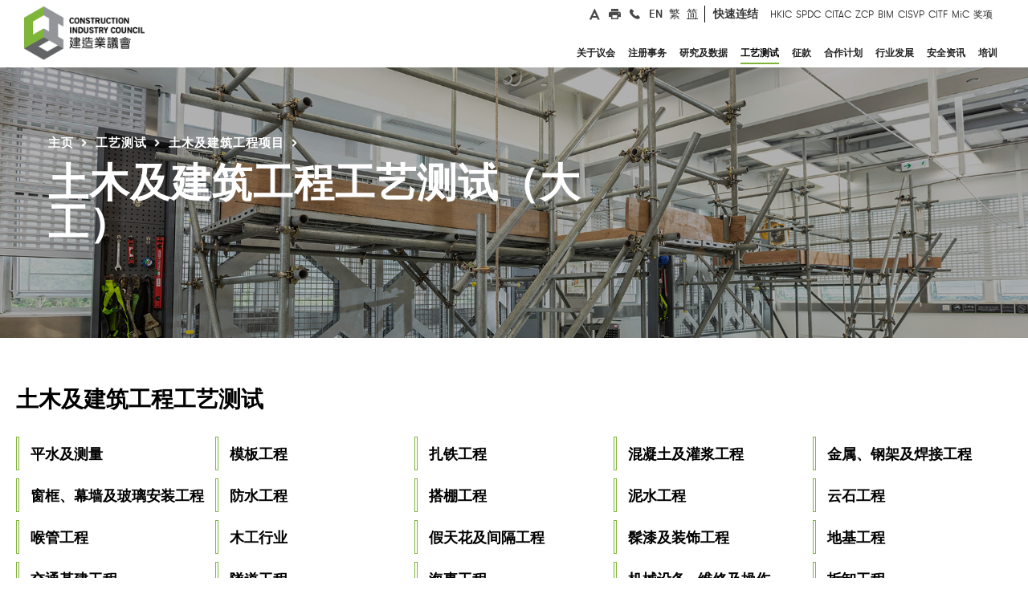

--- FILE ---
content_type: text/html
request_url: https://www.cic.hk/sch/main/trade_test_list/building_construction_tra/construction_craftsmen_n/
body_size: 32159
content:
<!DOCTYPE html>
<!--  This site was created in Webflow. http://www.webflow.com  -->
<!--  Last Published: Fri Jan 05 2018 11:12:18 GMT+0000 (UTC)  -->
<!--  Generated At 2026-01-09 19:12:06  -->
<html data-wf-page="5a3c6a590252f900015e1d1e" data-wf-site="5a1263bf9048ed0001064eb5" lang="zh-CN">
    <head>
        <title>土木及建筑工程工艺测试（大工）</title>
        <meta charset="utf-8">
        <meta property="og:type" content="website" />
        <meta property="og:title" content="土木及建筑工程工艺测试（大工）" />
        <meta property="og:description" content="土木及建筑工程工艺测试（大工）" />
        <meta property="og:image" content="http://www.cic.hk/images/og_share.png" />
        <meta property="og:url" content="http://www.cic.hk/sch/main/trade_test_list/building_construction_tra/construction_craftsmen_n/index.html" />
        <meta property="og:updated_time" content="2026-01-09T19:12:06+08:00" />
        <meta content="width=device-width, initial-scale=1" name="viewport">
        <meta content="Webflow" name="generator">
        <meta name="ZOOMPAGEBOOST" content="5">
        <link href="https://fonts.googleapis.com/css2?family=Source+Sans+Pro:wght@200;300;400;600;700;900&display=swap" rel="stylesheet">

<link href="/css/normalize.css" rel="stylesheet" type="text/css">
<link href="/css/webflow.css" rel="stylesheet" type="text/css">
<link href="/css/app.css?v=202405301233" rel="stylesheet" type="text/css">
<link href="/css/cic.css?v=202405301233" rel="stylesheet" type="text/css">
<link href="/css/cic-project.webflow.css?v=202404151916" rel="stylesheet" type="text/css">
<link href="/css/cicphase2.css?v=202412311440" rel="stylesheet" type="text/css">

<link href="/images/favicon32X32.png" rel="shortcut icon" type="image/x-icon">
<link href="/images/favicon.png" rel="apple-touch-icon">
<style>
/*+++++++++++++++++++++++++++++++++++++++++++*/
@media (min-width: 200px) {
.nav_main_menu {
  margin-top: 0px;
}
}
/*+++++++++++++++++++++++++++++++++++++++++++*/
@media (min-width: 400px) {
.nav_main_menu {
  margin-top: 0px;
}
}
/*+++++++++++++++++++++++++++++++++++++++++++*/
@media (min-width: 600px) {
.nav_main_menu {
  margin-top: 0px;
}
}
/*+++++++++++++++++++++++++++++++++++++++++++*/
@media (min-width: 955px) {
.nav_main_menu {
 margin-top: -76px;
}
}
/*+++++++++++++++++++++++++++++++++++++++++++*/
@media (min-width: 992px) {
.nav_main_menu {
  /*margin-top: -76px;*/
  margin-top: 7px;
}
} 
/*+++++++++++++++++++++++++++++++++++++++++++*/
@media (min-width: 1054px) {
.nav_main_menu {
  /*margin-top: -76px;*/
  margin-top: 7px;
}
}   
/*+++++++++++++++++++++++++++++++++++++++++++*/
@media (min-width: 1080px) {
.nav_main_menu {
  margin-top: 7px;
}
}</style>
<style>
/*@media screen and (max-width: 1150px) {
.w-nav[data-collapse="medium"] .w-nav-menu {
  display: none;
}
.w-nav[data-collapse="medium"] .w-nav-button {
  display: block;
}
}
@media screen and (max-width: 1150px) {
.w-nav[data-collapse="medium"] .w-dropdown,
.w-nav[data-collapse="medium"] .w-dropdown-toggle {
  display: block;
}
.w-nav[data-collapse="medium"] .w-dropdown-list {
  position: static;
}
}
@media screen and (max-width: 1150px) {
.w-nav[data-collapse="medium"] .w-nav-menu {
  display: none;
}
.w-nav[data-collapse="medium"] .w-nav-button {
  display: block;
}
}
@media (max-width: 1150px) {
.header_inner {
  padding: 0px;
}
.header-nav-linking {
  padding: 12px 15px 15px;
  background-color: #f3f3f3;
  color: #3b3b3b;
}
.header-nav-linking:hover {
  background-color: #7eb439;
  color: #fff;
}
.nav_main_menu {
  position: absolute;
  width: auto;
  margin-top: 0px;
  background-color: #9c9898;
}
.header_social_media {
  display: none;
}
.brand {
  width: 160px;
  margin-top: 12px;
  margin-bottom: 10px;
  margin-left: 13px;
  padding: 0px 10px;
}
.mobile-menu-button {
  margin-top: 0px;
  padding: 28px 28px 29px;
  background-color: #fff;
  color: #665f5f;
  font-size: 34px;
}
.mobile-menu-button.w--open {
  padding-bottom: 30px;
  background-color: #7eb439;
}
.mobile_searchbox {
  display: block;
  padding: 5px 15px 5px 63px;
  background-color: #7eb439;
  background-image: url('/images/icon_quicksearch2x.png');
  background-position: 22px 50%;
  background-size: 29px;
  background-repeat: no-repeat;
}
.searchboxmobilefile {
  height: 40px;
  margin-bottom: 0px;
  padding-top: 12px;
  padding-bottom: 12px;
  padding-left: 12px;
  border: 0px none #6ba124;
  border-radius: 0px;
  background-color: #7eb439;
  font-family: 'Gt walsheim web', sans-serif;
  color: #fff;
  font-size: 15px;
}
.form-block {
  margin-bottom: 0px;
}
.mobile_nav_socialmedia {
  display: block;
  padding: 10px 5px;
  background-color: #616467;
}
.mobile_nav_social_linking_a {
  width: 30px;
  height: 30px;
  background-image: url('/images/header_icon2_hover2x.png');
  background-position: 50% 50%;
  background-size: contain;
}
.mobile_nav_social_linking_a:hover {
  background-image: url('/images/header_icon22x.png');
}
.mobile_nav_social_linking_a.mobile_print {
  background-image: url('/images/header_icon4_hover2x.png');
}
.mobile_nav_social_linking_a.mobile_print:hover {
  background-image: url('/images/header_icon42x.png');
}
.mobile_nav_social_linking_a.mobile_phone {
  background-image: url('/images/header_icon5_hover2x.png');
}
.mobile_nav_social_linking_a.mobile_phone:hover {
  background-image: url('/images/header_icon52x.png');
}
.mobile_nav_social_linking_a.mobile_global {
  background-image: url('/images/header_icon6_hover2x.png');
}
.mobile_nav_social_linking_a.mobile_global:hover {
  background-image: url('/images/header_icon62x.png');
} 
.mobile_linkingrow {
  display: block;
  width: 400px;
  margin-right: auto;
  margin-left: auto;
  -webkit-box-align: center;
  -webkit-align-items: center;
  -ms-flex-align: center;
  align-items: center;
}
.row_border_right_mobile {
  padding-top: 0px;
  padding-bottom: 0px;
  border-right: 1px none #888181;
}
.header_desktop_linking {
  display: none;
}
.mobile_main_menu {
  display: block;
}
.mobile_dropmenu {
  border-bottom: 1px solid #f8f8f8;
  background-color: #fff;
  font-family: 'Gt walsheim pro trial', sans-serif;
  font-size: 16px;
  letter-spacing: 1px;
}
.mobile_dropmenu_sublinking:active {
  background-color: #7db800;
  color: #fff;
}
.mobiles_other_tilte {
  padding-top: 12px;
  padding-bottom: 12px;
  padding-left: 20px;
  background-color: #5ea800;
  color: #fff;
}
.mobile_menu_bglayer {
  position: fixed;
  left: 0px;
  top: 0px;
  right: 0px;
  bottom: 0px;
  z-index: 100;
  background-color: rgba(7, 7, 7, .9);
}
.mobile_menu_toggle {
  padding-top: 12px;
  padding-bottom: 12px;
}
}*/
/*+++++++++++++++++++++++++++++++++++++++++++*/
body{
overflow-x: hidden;
}
.w-slider-dot {
width: 7px;
height: 7px;
}
.w-dropdown-link{
white-space: normal!important;
}
.w-input::-webkit-input-placeholder { /* Chrome/Opera/Safari */
color: #fff!important;
}
.w-input::-moz-placeholder { /* Firefox 19+ */
color: #fff!important;
}
.w-input:-ms-input-placeholder { /* IE 10+ */
color: #fff!important;
}
.w-input:-moz-placeholder { /* Firefox 18- */
color: #fff!important;
}
.w-tab-link {
float: left;
}
.w-tab-content {
clear: both;
}
.header_drop_tab_content{
clear: none;
}
a:hover .block_index_news_date, a:hover .block_index_news_title, a:hover .block_index_news_txt{
color: #fff!important;
}
a:hover .index_block_download_content{
color: #7eb439!important;
}
a:hover .block_newsupdate_title{
color: #7eb439!important;
}
a:hover .btn_index_news_linking{
background-image: url("http://uploads.webflow.com/5a1263bf9048ed0001064eb5/5a128fc99048ed0001065e73_small_whitearrow%402x.png");
}
/*++++++++++++++++++++++tab mouse on green+++++++++++*/
a:hover .menu_hover_bottomline{
color: #7eb439!important;
border-bottom: 5px solid #7eb439!important;
}
/*+++++a:focus .menu_hover_bottomline{
color: #7eb439!important;
border-bottom: 5px solid #7eb439!important;
}++++*/
.dropdown_menu.drop_about:hover .menu_hover_bottomline{
color: #7eb439!important;
border-bottom: 5px solid #7eb439!important;
}
/*++++++++++++++++++++++placeholder+++++++++++*/
input:focus::-webkit-input-placeholder { color:transparent!important; }
input:focus:-moz-placeholder { color:transparent!important; } /* FF 4-18 */
input:focus::-moz-placeholder { color:transparent!important; } /* FF 19+ */
input:focus:-ms-input-placeholder { color:transparent!important; } /* IE 10+ */
</style>
        <!-- Google Tag Manager -->
<script>(function(w,d,s,l,i){w[l]=w[l]||[];w[l].push({'gtm.start':
new Date().getTime(),event:'gtm.js'});var f=d.getElementsByTagName(s)[0],
j=d.createElement(s),dl=l!='dataLayer'?'&l='+l:'';j.async=true;j.src=
'https://www.googletagmanager.com/gtm.js?id='+i+dl;f.parentNode.insertBefore(j,f);
})(window,document,'script','dataLayer','GTM-MQTDQSP');</script>
<!-- End Google Tag Manager -->

<!-- [if lt IE 9]><script src="https://cdnjs.cloudflare.com/ajax/libs/html5shiv/3.7.3/html5shiv.min.js" type="text/javascript"></script><![endif] -->
<script type="text/javascript">!function(o,c){var n=c.documentElement,t=" w-mod-";n.className+=t+"js",("ontouchstart"in o||o.DocumentTouch&&c instanceof DocumentTouch)&&(n.className+=t+"touch")}(window,document);</script>
<script src="https://ajax.googleapis.com/ajax/libs/jquery/2.2.0/jquery.min.js" type="text/javascript"></script>
    </head>
    <body class="main_body_bg">
        <a class="cic-skip-nav" href="#mainContentTagret" title="跳至主要内容" onclick="document.getElementById('mainContentTagret').focus();">跳至主要内容</a>
        <!--  Generated At 2025-12-15 11:40:11  -->
<div class="header_wrapper">
    <div class="dropdown_menu drop_about" data-ix="drop-1-2">
        <div class="dropdown_menu_inner">
            <div class="dropdown_menu_row w-row">
                <div class="column-5 w-col w-col-3">
                    <div class="dropdown_menu_sectiontitle">关于议会</div>
                </div>
                <div class="dropdown_menu_col2 w-col w-col-9">
                    <div data-duration-in="300" data-duration-out="100" class="header_menu_droptab w-tabs">
                        <div class="header_tabmenu w-tab-menu">
                            <a data-href="/sch/main/aboutcic/corporate_profile/" href="/sch/main/aboutcic/corporate_profile/"  data-w-tab="2" class="header_tab_linking w-inline-block w-tab-link">
                                <div>议会简介</div>
                            </a>
                            <a data-href="/sch/main/aboutcic/corporate_governance/" href="/sch/main/aboutcic/corporate_governance/"  data-w-tab="6" class="header_tab_linking w-inline-block w-tab-link">
                                <div>企业管治</div>
                            </a>
                            <a data-href="/sch/main/aboutcic/leadership/"   data-w-tab="11" class="header_tab_linking w-inline-block w-tab-link">
                                <div>领导层</div>
                            </a>
                            <a data-href="/sch/main/aboutcic/leadership/Org_Structure/" href="/sch/main/aboutcic/leadership/Org_Structure/"  data-w-tab="15" class="header_tab_linking w-inline-block w-tab-link">
                                <div>建造业议会架构</div>
                            </a>
                            <a data-href="/sch/main/aboutcic/procurement/"   data-w-tab="16" class="header_tab_linking w-inline-block w-tab-link">
                                <div>採购</div>
                            </a>
                            <a data-href="https://www.cic.hk/career/chi/jobs/index.html" href="https://www.cic.hk/career/chi/jobs/index.html"  data-w-tab="22" class="header_tab_linking w-inline-block w-tab-link">
                                <div>加入我们</div>
                            </a>
                            <a data-href="/sch/main/aboutcic/media_centre/press/press_release/"   data-w-tab="27" class="header_tab_linking w-inline-block w-tab-link">
                                <div>传媒中心</div>
                            </a>
                            <a data-href="/sch/main/aboutcic/news_and_updates/"   data-w-tab="32" class="header_tab_linking w-inline-block w-tab-link">
                                <div>最新消息及资讯</div>
                            </a>
                            <a data-href="/sch/main/aboutcic/publications/"   data-w-tab="53" class="header_tab_linking w-inline-block w-tab-link">
                                <div>刊物</div>
                            </a>
                            <a data-href="/sch/main/aboutcic/contact_us/"   data-w-tab="69" class="header_tab_linking w-inline-block w-tab-link">
                                <div>联络我们</div>
                            </a>
                        </div>
                        <div class="header_drop_tab_content w-tab-content">
                            <div data-w-tab="2" class="w-tab-pane">
                                                            </div>
                            <div data-w-tab="6" class="w-tab-pane">
                                                            </div>
                            <div data-w-tab="11" class="w-tab-pane">
                                
                                                                <div class="dropdown_menu_linking_group dropicon_trade2">
                                        <a href="/sch/main/aboutcic/leadership/ChairmanBlog/" data-href="/sch/main/aboutcic/leadership/ChairmanBlog/"  class="dropdown_menu_mainbold_a normallinking w-inline-block">
                                            <div class="header_droptab_content_txt">小诚故事</div>
                                        </a>
                                        <a href="/sch/main/aboutcic/leadership/safety_walk_with_thomas/" data-href="/sch/main/aboutcic/leadership/safety_walk_with_thomas/"  class="dropdown_menu_mainbold_a normallinking w-inline-block">
                                            <div class="header_droptab_content_txt">安全诚行</div>
                                        </a>
                                        <a href="/sch/main/aboutcic/leadership/cic_see_what_i_see/" data-href="/sch/main/aboutcic/leadership/cic_see_what_i_see/"  class="dropdown_menu_mainbold_a normallinking w-inline-block">
                                            <div class="header_droptab_content_txt">香港建造新视野</div>
                                        </a>
                                        <a href="/sch/main/aboutcic/leadership/EDBlog/" data-href="/sch/main/aboutcic/leadership/EDBlog/"  class="dropdown_menu_mainbold_a normallinking w-inline-block">
                                            <div class="header_droptab_content_txt">用心寕听</div>
                                        </a>
                                        <a href="/sch/main/aboutcic/leadership/FormerChairmanBlog/" data-href="/sch/main/aboutcic/leadership/FormerChairmanBlog/"  class="dropdown_menu_mainbold_a normallinking w-inline-block">
                                            <div class="header_droptab_content_txt">驹驹小事</div>
                                        </a>
                                        <a href="/sch/main/aboutcic/leadership/cic_members/" data-href="/sch/main/aboutcic/leadership/cic_members/"  class="dropdown_menu_mainbold_a normallinking w-inline-block">
                                            <div class="header_droptab_content_txt">成员名单</div>
                                        </a>
                                        <a href="/sch/main/aboutcic/leadership/level0/" data-href="/sch/main/aboutcic/leadership/level0/"  class="dropdown_menu_mainbold_a normallinking w-inline-block">
                                            <div class="header_droptab_content_txt">专责委员会</div>
                                        </a>
                                                                </div>
                            </div>
                            <div data-w-tab="15" class="w-tab-pane">
                                                            </div>
                            <div data-w-tab="16" class="w-tab-pane">
                                
                                                                <div class="dropdown_menu_linking_group dropicon_trade2">
                                    <div data-delay="300" class="dropdown_dropmenu w-dropdown">
                                        <div data-href="/sch/main/aboutcic/procurement/application_for_inclusion/" class="dropdown-toggle w-clearfix w-dropdown-toggle">
                                            <div class="dropdown_dropmenutxt">申请登记成为议会供应商</div>
                                            <div class="dropmenu_smallarrow w-icon-dropdown-toggle"></div>
                                        </div>
                                        <nav class="sub_dropdownmenu w-dropdown-list">
                                            <a href="/sch/main/aboutcic/procurement/application_for_inclusion/general/"  class="dropdown_menu_mainbold_a normallinking sublinking w-inline-block">
                                                <div>申请加入一般供货商名单</div>
                                            </a>
                                            <a href="/sch/main/aboutcic/procurement/application_for_inclusion/qualified/"  class="dropdown_menu_mainbold_a normallinking sublinking w-inline-block">
                                                <div>申请加入合资格供货商名单</div>
                                            </a>
                                        </nav>
                                    </div>
                                        <a href="/sch/main/aboutcic/procurement/tender_details/" data-href="/sch/main/aboutcic/procurement/tender_details/"  class="dropdown_menu_mainbold_a normallinking w-inline-block">
                                            <div class="header_droptab_content_txt">招标</div>
                                        </a>
                                                                </div>
                            </div>
                            <div data-w-tab="22" class="w-tab-pane">
                                                            </div>
                            <div data-w-tab="27" class="w-tab-pane">
                                
                                                                <div class="dropdown_menu_linking_group dropicon_trade2">
                                        <a href="/sch/main/aboutcic/media_centre/press/press_release/" data-href="/sch/main/aboutcic/media_centre/press/press_release/"  class="dropdown_menu_mainbold_a normallinking w-inline-block">
                                            <div class="header_droptab_content_txt">新闻稿</div>
                                        </a>
                                        <a href="/sch/main/aboutcic/media_centre/press/media_contacts/" data-href="/sch/main/aboutcic/media_centre/press/media_contacts/"  class="dropdown_menu_mainbold_a normallinking w-inline-block">
                                            <div class="header_droptab_content_txt">传媒查询</div>
                                        </a>
                                        <a href="/sch/main/aboutcic/media_centre/industry_news/" data-href="/sch/main/aboutcic/media_centre/industry_news/"  class="dropdown_menu_mainbold_a normallinking w-inline-block">
                                            <div class="header_droptab_content_txt">行业新闻</div>
                                        </a>
                                    <div data-delay="300" class="dropdown_dropmenu w-dropdown">
                                        <div data-href="/sch/main/aboutcic/media_centre/press/news_archives/" class="dropdown-toggle w-clearfix w-dropdown-toggle">
                                            <div class="dropdown_dropmenutxt">重点报导</div>
                                            <div class="dropmenu_smallarrow w-icon-dropdown-toggle"></div>
                                        </div>
                                        <nav class="sub_dropdownmenu w-dropdown-list">
                                            <a href="https://paper.hket.com/article/3724860?r=cpsdlc"  target="_blank"  class="dropdown_menu_mainbold_a normallinking sublinking w-inline-block">
                                                <div>建筑的事 之 业界楷模</div>
                                            </a>
                                            <a href="/sch/main/aboutcic/media_centre/press/news_archives/202401/"  class="dropdown_menu_mainbold_a normallinking sublinking w-inline-block">
                                                <div>建筑的事 之 斗志激昂</div>
                                            </a>
                                            <a href="/sch/main/aboutcic/media_centre/press/news_archives/202312/"  class="dropdown_menu_mainbold_a normallinking sublinking w-inline-block">
                                                <div>建筑的事 之 青年领航</div>
                                            </a>
                                            <a href="/sch/main/aboutcic/media_centre/press/news_archives/202311/"  class="dropdown_menu_mainbold_a normallinking sublinking w-inline-block">
                                                <div>建筑的事 之 探索未来</div>
                                            </a>
                                            <a href="/sch/main/aboutcic/media_centre/press/news_archives/202310/"  class="dropdown_menu_mainbold_a normallinking sublinking w-inline-block">
                                                <div>建筑的事 之 机械人巡礼</div>
                                            </a>
                                            <a href="/sch/main/aboutcic/media_centre/press/news_archives/202309/"  class="dropdown_menu_mainbold_a normallinking sublinking w-inline-block">
                                                <div>建筑的事 之 全球议题</div>
                                            </a>
                                            <a href="/sch/main/aboutcic/media_centre/press/news_archives/202308/"  class="dropdown_menu_mainbold_a normallinking sublinking w-inline-block">
                                                <div>建筑的事 之 增广见闻</div>
                                            </a>
                                            <a href="/sch/main/aboutcic/media_centre/press/news_archives/202307/"  class="dropdown_menu_mainbold_a normallinking sublinking w-inline-block">
                                                <div>建筑的事 之 善心满载</div>
                                            </a>
                                            <a href="/sch/main/aboutcic/media_centre/press/news_archives/202306/"  class="dropdown_menu_mainbold_a normallinking sublinking w-inline-block">
                                                <div>建筑的事 之 各展所长</div>
                                            </a>
                                            <a href="/sch/main/aboutcic/media_centre/press/news_archives/202305/"  class="dropdown_menu_mainbold_a normallinking sublinking w-inline-block">
                                                <div>建築的事 之 團結力量</div>
                                            </a>
                                            <a href="/sch/main/aboutcic/media_centre/press/news_archives/202304/"  class="dropdown_menu_mainbold_a normallinking sublinking w-inline-block">
                                                <div>建筑的事 之 专业进修</div>
                                            </a>
                                            <a href="/sch/main/aboutcic/media_centre/press/news_archives/202303/"  class="dropdown_menu_mainbold_a normallinking sublinking w-inline-block">
                                                <div>建筑的事 之 生命第一</div>
                                            </a>
                                            <a href="/sch/main/aboutcic/media_centre/press/news_archives/202302/"  class="dropdown_menu_mainbold_a normallinking sublinking w-inline-block">
                                                <div>建筑的事 之 可持续建筑</div>
                                            </a>
                                            <a href="/sch/main/aboutcic/media_centre/press/news_archives/202301/"  class="dropdown_menu_mainbold_a normallinking sublinking w-inline-block">
                                                <div>建筑的事 之 大师培训</div>
                                            </a>
                                            <a href="/sch/main/aboutcic/media_centre/press/news_archives/202212/"  class="dropdown_menu_mainbold_a normallinking sublinking w-inline-block">
                                                <div>建筑的事 之 科技前瞻</div>
                                            </a>
                                            <a href="/sch/main/aboutcic/media_centre/press/news_archives/202211/"  class="dropdown_menu_mainbold_a normallinking sublinking w-inline-block">
                                                <div>建筑的事 之 共建未来</div>
                                            </a>
                                            <a href="/sch/main/aboutcic/media_centre/press/news_archives/202210/"  class="dropdown_menu_mainbold_a normallinking sublinking w-inline-block">
                                                <div>建筑的事 之 创博会2022</div>
                                            </a>
                                            <a href="/sch/main/aboutcic/media_centre/press/news_archives/202208/"  class="dropdown_menu_mainbold_a normallinking sublinking w-inline-block">
                                                <div>建筑的事 之 善用数据</div>
                                            </a>
                                            <a href="/sch/main/aboutcic/media_centre/press/news_archives/202207/"  class="dropdown_menu_mainbold_a normallinking sublinking w-inline-block">
                                                <div>建筑的事 之 鲁班服务月</div>
                                            </a>
                                            <a href="/sch/main/aboutcic/media_centre/press/news_archives/202206/"  class="dropdown_menu_mainbold_a normallinking sublinking w-inline-block">
                                                <div>建筑的事 之 安全第一</div>
                                            </a>
                                            <a href="/sch/main/aboutcic/media_centre/press/news_archives/202205/"  class="dropdown_menu_mainbold_a normallinking sublinking w-inline-block">
                                                <div>建筑的事 之 主席愿景</div>
                                            </a>
                                            <a href="/sch/main/aboutcic/media_centre/press/news_archives/202204/"  class="dropdown_menu_mainbold_a normallinking sublinking w-inline-block">
                                                <div>建筑的事 之 同舟共济</div>
                                            </a>
                                            <a href="/sch/main/aboutcic/media_centre/press/news_archives/202203/"  class="dropdown_menu_mainbold_a normallinking sublinking w-inline-block">
                                                <div>建筑的事 之 资历认可</div>
                                            </a>
                                            <a href="/sch/main/aboutcic/media_centre/press/news_archives/202202/"  class="dropdown_menu_mainbold_a normallinking sublinking w-inline-block">
                                                <div>建筑的事 之 建造业创科基金</div>
                                            </a>
                                            <a href="/sch/main/aboutcic/media_centre/press/news_archives/202201/"  class="dropdown_menu_mainbold_a normallinking sublinking w-inline-block">
                                                <div>建筑的事 之 建造业奥斯卡</div>
                                            </a>
                                        </nav>
                                    </div>
                                                                </div>
                            </div>
                            <div data-w-tab="32" class="w-tab-pane">
                                
                                                                <div class="dropdown_menu_linking_group dropicon_trade2">
                                    <div data-delay="300" class="dropdown_dropmenu w-dropdown">
                                        <div data-href="/sch/main/aboutcic/news_and_updates/notices_and_announcements/notices_and_announcement/" class="dropdown-toggle w-clearfix w-dropdown-toggle">
                                            <div class="dropdown_dropmenutxt">公告及通告</div>
                                            <div class="dropmenu_smallarrow w-icon-dropdown-toggle"></div>
                                        </div>
                                        <nav class="sub_dropdownmenu w-dropdown-list">
                                            <a href="/sch/main/aboutcic/news_and_updates/notices_and_announcements/notices_and_announcement/"  class="dropdown_menu_mainbold_a normallinking sublinking w-inline-block">
                                                <div>公告及通告</div>
                                            </a>
                                            <a href="/sch/main/aboutcic/news_and_updates/notices_and_announcements/council_Papers_minutes/"  class="dropdown_menu_mainbold_a normallinking sublinking w-inline-block">
                                                <div>议会会议文件及纪录</div>
                                            </a>
                                        </nav>
                                    </div>
                                        <a href="/sch/main/aboutcic/news_and_updates/events_calendar/" data-href="/sch/main/aboutcic/news_and_updates/events_calendar/"  class="dropdown_menu_mainbold_a normallinking w-inline-block">
                                            <div class="header_droptab_content_txt">活动日志</div>
                                        </a>
                                        <a href="/sch/main/aboutcic/news_and_updates/past_events/" data-href="/sch/main/aboutcic/news_and_updates/past_events/"  class="dropdown_menu_mainbold_a normallinking w-inline-block">
                                            <div class="header_droptab_content_txt">过去活动</div>
                                        </a>
                                    <div data-delay="300" class="dropdown_dropmenu w-dropdown">
                                        <div data-href="/sch/main/aboutcic/news_and_updates/speeches_n_presentations/speeches/" class="dropdown-toggle w-clearfix w-dropdown-toggle">
                                            <div class="dropdown_dropmenutxt">演辞及献辞</div>
                                            <div class="dropmenu_smallarrow w-icon-dropdown-toggle"></div>
                                        </div>
                                        <nav class="sub_dropdownmenu w-dropdown-list">
                                            <a href="/sch/main/aboutcic/news_and_updates/speeches_n_presentations/speeches/"  class="dropdown_menu_mainbold_a normallinking sublinking w-inline-block">
                                                <div>演辞</div>
                                            </a>
                                            <a href="/sch/main/aboutcic/news_and_updates/speeches_n_presentations/Messages/"  class="dropdown_menu_mainbold_a normallinking sublinking w-inline-block">
                                                <div>献辞</div>
                                            </a>
                                        </nav>
                                    </div>
                                                                </div>
                            </div>
                            <div data-w-tab="53" class="w-tab-pane">
                                
                                                                <div class="dropdown_menu_linking_group dropicon_trade2">
                                    <div data-delay="300" class="dropdown_dropmenu w-dropdown">
                                        <div data-href="/sch/main/aboutcic/publications/annual_report_index/" class="dropdown-toggle w-clearfix w-dropdown-toggle">
                                            <div class="dropdown_dropmenutxt">年报</div>
                                            <div class="dropmenu_smallarrow w-icon-dropdown-toggle"></div>
                                        </div>
                                        <nav class="sub_dropdownmenu w-dropdown-list">
                                            <a href="/sch/main/aboutcic/publications/annual_report_index/2024/"  class="dropdown_menu_mainbold_a normallinking sublinking w-inline-block">
                                                <div>2024年度年报</div>
                                            </a>
                                            <a href="/sch/main/aboutcic/publications/annual_report_index/2023/"  class="dropdown_menu_mainbold_a normallinking sublinking w-inline-block">
                                                <div>2023年度年报</div>
                                            </a>
                                            <a href="/sch/main/aboutcic/publications/annual_report_index/2022/"  class="dropdown_menu_mainbold_a normallinking sublinking w-inline-block">
                                                <div>2022年度年报</div>
                                            </a>
                                            <a href="/sch/main/aboutcic/publications/annual_report_index/2021/"  class="dropdown_menu_mainbold_a normallinking sublinking w-inline-block">
                                                <div>2021年度年报</div>
                                            </a>
                                            <a href="/sch/main/aboutcic/publications/annual_report_index/2020/"  class="dropdown_menu_mainbold_a normallinking sublinking w-inline-block">
                                                <div>2020年度年报</div>
                                            </a>
                                            <a href="/sch/main/aboutcic/publications/annual_report_index/2019/"  class="dropdown_menu_mainbold_a normallinking sublinking w-inline-block">
                                                <div>2019年度年报</div>
                                            </a>
                                        </nav>
                                    </div>
                                        <a href="/sch/main/aboutcic/publications/work_plans/" data-href="/sch/main/aboutcic/publications/work_plans/"  class="dropdown_menu_mainbold_a normallinking w-inline-block">
                                            <div class="header_droptab_content_txt">重点工作计划</div>
                                        </a>
                                        <a href="/sch/main/aboutcic/publications/sustainability_report/" data-href="/sch/main/aboutcic/publications/sustainability_report/"  class="dropdown_menu_mainbold_a normallinking w-inline-block">
                                            <div class="header_droptab_content_txt">可持续发展报告</div>
                                        </a>
                                        <a href="/sch/main/aboutcic/publications/e_newsletter/" data-href="/sch/main/aboutcic/publications/e_newsletter/"  class="dropdown_menu_mainbold_a normallinking w-inline-block">
                                            <div class="header_droptab_content_txt">建业传讯</div>
                                        </a>
                                        <a href="/sch/main/aboutcic/publications/cic_post/" data-href="/sch/main/aboutcic/publications/cic_post/"  class="dropdown_menu_mainbold_a normallinking w-inline-block">
                                            <div class="header_droptab_content_txt">建筑人．建筑事</div>
                                        </a>
                                        <a href="/sch/main/aboutcic/publications/journal/" data-href="/sch/main/aboutcic/publications/journal/"  class="dropdown_menu_mainbold_a normallinking w-inline-block">
                                            <div class="header_droptab_content_txt">期刊</div>
                                        </a>
                                        <a href="/sch/main/aboutcic/publications/guidelines/" data-href="/sch/main/aboutcic/publications/guidelines/"  class="dropdown_menu_mainbold_a normallinking w-inline-block">
                                            <div class="header_droptab_content_txt">指引</div>
                                        </a>
                                        <a href="/sch/main/aboutcic/publications/reference_materials/" data-href="/sch/main/aboutcic/publications/reference_materials/"  class="dropdown_menu_mainbold_a normallinking w-inline-block">
                                            <div class="header_droptab_content_txt">参考资料</div>
                                        </a>
                                        <a href="/sch/main/aboutcic/publications/alert/" data-href="/sch/main/aboutcic/publications/alert/"  class="dropdown_menu_mainbold_a normallinking w-inline-block">
                                            <div class="header_droptab_content_txt">提示／讯息</div>
                                        </a>
                                        <a href="/sch/main/aboutcic/publications/codes_of_conduct/" data-href="/sch/main/aboutcic/publications/codes_of_conduct/"  class="dropdown_menu_mainbold_a normallinking w-inline-block">
                                            <div class="header_droptab_content_txt">操守守则</div>
                                        </a>
                                        <a href="/sch/main/aboutcic/publications/fact_sheet/" data-href="/sch/main/aboutcic/publications/fact_sheet/"  class="dropdown_menu_mainbold_a normallinking w-inline-block">
                                            <div class="header_droptab_content_txt">便览</div>
                                        </a>
                                        <a href="/sch/main/aboutcic/publications/poster/" data-href="/sch/main/aboutcic/publications/poster/"  class="dropdown_menu_mainbold_a normallinking w-inline-block">
                                            <div class="header_droptab_content_txt">海报</div>
                                        </a>
                                        <a href="/sch/main/aboutcic/publications/report/" data-href="/sch/main/aboutcic/publications/report/"  class="dropdown_menu_mainbold_a normallinking w-inline-block">
                                            <div class="header_droptab_content_txt">报告</div>
                                        </a>
                                        <a href="/sch/main/aboutcic/publications/school_material/" data-href="/sch/main/aboutcic/publications/school_material/"  class="dropdown_menu_mainbold_a normallinking w-inline-block">
                                            <div class="header_droptab_content_txt">学校教材</div>
                                        </a>
                                        <a href="/sch/main/aboutcic/publications/former_pcicb/" data-href="/sch/main/aboutcic/publications/former_pcicb/"  class="dropdown_menu_mainbold_a normallinking w-inline-block">
                                            <div class="header_droptab_content_txt">前临时建统会刊物</div>
                                        </a>
                                                                </div>
                            </div>
                            <div data-w-tab="69" class="w-tab-pane">
                                
                                                                <div class="dropdown_menu_linking_group dropicon_trade2">
                                        <a href="/sch/main/aboutcic/contact_us/contact_details/" data-href="/sch/main/aboutcic/contact_us/contact_details/"  class="dropdown_menu_mainbold_a normallinking w-inline-block">
                                            <div class="header_droptab_content_txt">联络方法</div>
                                        </a>
                                        <a href="/ssl/sch/onlineenquiry/" data-href="/ssl/sch/onlineenquiry/"  class="dropdown_menu_mainbold_a normallinking w-inline-block">
                                            <div class="header_droptab_content_txt">网上查询</div>
                                        </a>
                                        <a href="/sch/main/aboutcic/contact_us/DataAcessRequest/" data-href="/sch/main/aboutcic/contact_us/DataAcessRequest/"  class="dropdown_menu_mainbold_a normallinking w-inline-block">
                                            <div class="header_droptab_content_txt">查阅个人资料</div>
                                        </a>
                                                                </div>
                            </div>
                        </div>
                    </div>
                </div>
            </div>
        </div>
    </div>
    <div class="dropdown_menu drop_about" data-ix="drop-121-2">
        <div class="dropdown_menu_inner">
            <div class="dropdown_menu_row w-row">
                <div class="column-5 w-col w-col-3">
                    <div class="dropdown_menu_sectiontitle">注册事务</div>
                </div>
                <div class="dropdown_menu_col2 w-col w-col-9">
                    <div data-duration-in="300" data-duration-out="100" class="header_menu_droptab w-tabs">
                        <div class="header_tabmenu w-tab-menu">
                            <a data-href="/sch/main/registration_services/construction_workers_regi/"   data-w-tab="122" class="header_tab_linking w-inline-block w-tab-link">
                                <div>建造业工人注册</div>
                            </a>
                            <a data-href="/sch/main/registration_services/CWRS/" href="/sch/main/registration_services/CWRS/"  data-w-tab="147" class="header_tab_linking w-inline-block w-tab-link">
                                <div>建造业工人注册系统 (CWRS)</div>
                            </a>
                            <a data-href="https://www.cic.hk/eform/webenquiry/webenquiry.aspx?lang=zh-CN" href="https://www.cic.hk/eform/webenquiry/webenquiry.aspx?lang=zh-CN"  data-w-tab="146" class="header_tab_linking w-inline-block w-tab-link">
                                <div>建造业工人名册</div>
                            </a>
                            <a data-href="https://rstc.cic.hk/sc/index.aspx" href="https://rstc.cic.hk/sc/index.aspx"  target="_blank"  data-w-tab="151" class="header_tab_linking w-inline-block w-tab-link">
                                <div>注册专门行业承造商制度</div>
                            </a>
                            <a data-href="/sch/main/registration_services/tcprs/"   data-w-tab="502" class="header_tab_linking w-inline-block w-tab-link">
                                <div>适任技术人员注册制度</div>
                            </a>
                            <a data-href="/sch/main/registration_services/workersinfo/"   data-w-tab="377" class="header_tab_linking w-inline-block w-tab-link">
                                <div>工友资讯</div>
                            </a>
                            <a data-href="http://www.cwf.cic.hk/sc/index" href="http://www.cwf.cic.hk/sc/index"  target="_blank"  data-w-tab="428" class="header_tab_linking w-inline-block w-tab-link">
                                <div>建造工友节</div>
                            </a>
                            <a data-href="/sch/main/registration_services/forms_and_samples/" href="/sch/main/registration_services/forms_and_samples/"  data-w-tab="172" class="header_tab_linking w-inline-block w-tab-link">
                                <div>表格</div>
                            </a>
                            <a data-href="/sch/main/registration_services/faq/"   data-w-tab="167" class="header_tab_linking w-inline-block w-tab-link">
                                <div>常见问题</div>
                            </a>
                        </div>
                        <div class="header_drop_tab_content w-tab-content">
                            <div data-w-tab="122" class="w-tab-pane">
                                
                                                                <div class="dropdown_menu_linking_group dropicon_trade2">
                                        <a href="/sch/main/registration_services/cwro/" data-href="/sch/main/registration_services/cwro/"  class="dropdown_menu_mainbold_a normallinking w-inline-block">
                                            <div class="header_droptab_content_txt">「专工专责」条文</div>
                                        </a>
                                    <div data-delay="300" class="dropdown_dropmenu w-dropdown">
                                        <div data-href="/sch/main/registration_services/construction_workers_regi/application/" class="dropdown-toggle w-clearfix w-dropdown-toggle">
                                            <div class="dropdown_dropmenutxt">申请方法</div>
                                            <div class="dropmenu_smallarrow w-icon-dropdown-toggle"></div>
                                        </div>
                                        <nav class="sub_dropdownmenu w-dropdown-list">
                                            <a href="/sch/main/how_to_apply/"  class="dropdown_menu_mainbold_a normallinking sublinking w-inline-block">
                                                <div>申请方法</div>
                                            </a>
                                            <a href="/sch/main/registration_services/construction_workers_regi/application/app_form/"  class="dropdown_menu_mainbold_a normallinking sublinking w-inline-block">
                                                <div>注册要求及费用</div>
                                            </a>
                                            <a href="/sch/main/registration_services/construction_workers_regi/application/application_procedure/"  class="dropdown_menu_mainbold_a normallinking sublinking w-inline-block">
                                                <div>新申请及续证申请</div>
                                            </a>
                                            <a href="/sch/main/registration_services/construction_workers_regi/registration_card/loss_damage_reg_card/"  class="dropdown_menu_mainbold_a normallinking sublinking w-inline-block">
                                                <div>遗失及损毁注册证</div>
                                            </a>
                                            <a href="/sch/main/registration_services/construction_workers_regi/registration_card/"  class="dropdown_menu_mainbold_a normallinking sublinking w-inline-block">
                                                <div>注册证内的附加资料</div>
                                            </a>
                                        </nav>
                                    </div>
                                        <a href="/sch/main/registration_services/benefit_for_cons_worker/" data-href="/sch/main/registration_services/benefit_for_cons_worker/"  class="dropdown_menu_mainbold_a normallinking w-inline-block">
                                            <div class="header_droptab_content_txt">注册建造业工人家属奖学金</div>
                                        </a>
                                        <a href="/sch/main/registration_services/construction_workers_regi/application/workers_reg_service_p/" data-href="/sch/main/registration_services/construction_workers_regi/application/workers_reg_service_p/"  class="dropdown_menu_mainbold_a normallinking w-inline-block">
                                            <div class="header_droptab_content_txt">服務中心</div>
                                        </a>
                                    <div data-delay="300" class="dropdown_dropmenu w-dropdown">
                                        <div data-href="/sch/main/registration_services/construction_workers_regi/review_and_appeal/" class="dropdown-toggle w-clearfix w-dropdown-toggle">
                                            <div class="dropdown_dropmenutxt">覆核及上诉</div>
                                            <div class="dropmenu_smallarrow w-icon-dropdown-toggle"></div>
                                        </div>
                                        <nav class="sub_dropdownmenu w-dropdown-list">
                                            <a href="/sch/main/registration_services/construction_workers_regi/review_and_appeal/appli_for_rev_of_reg_dec/"  class="dropdown_menu_mainbold_a normallinking sublinking w-inline-block">
                                                <div>对注册主任的决定提出覆核申请</div>
                                            </a>
                                            <a href="/sch/main/registration_services/construction_workers_regi/review_and_appeal/appeal_against_a_decision/"  class="dropdown_menu_mainbold_a normallinking sublinking w-inline-block">
                                                <div>对注册主任决定作出上诉</div>
                                            </a>
                                            <a href="/sch/main/registration_services/construction_workers_regi/review_and_appeal/app_ag_the_dec_of_council/"  class="dropdown_menu_mainbold_a normallinking sublinking w-inline-block">
                                                <div>对议会审批豁免提供读证装置的决定作出上诉</div>
                                            </a>
                                        </nav>
                                    </div>
                                                                </div>
                            </div>
                            <div data-w-tab="147" class="w-tab-pane">
                                                            </div>
                            <div data-w-tab="146" class="w-tab-pane">
                                                            </div>
                            <div data-w-tab="151" class="w-tab-pane">
                                                            </div>
                            <div data-w-tab="502" class="w-tab-pane">
                                
                                                                <div class="dropdown_menu_linking_group dropicon_trade2">
                                        <a href="/sch/main/registration_services/tcprs/about/" data-href="/sch/main/registration_services/tcprs/about/"  class="dropdown_menu_mainbold_a normallinking w-inline-block">
                                            <div class="header_droptab_content_txt">关于适任技术人员注册制度</div>
                                        </a>
                                        <a href="/sch/main/registration_services/tcprs/ccd/" data-href="/sch/main/registration_services/tcprs/ccd/"  class="dropdown_menu_mainbold_a normallinking w-inline-block">
                                            <div class="header_droptab_content_txt">持续职能发展</div>
                                        </a>
                                    <div data-delay="300" class="dropdown_dropmenu w-dropdown">
                                        <div data-href="/sch/main/registration_services/tcprs/application/" class="dropdown-toggle w-clearfix w-dropdown-toggle">
                                            <div class="dropdown_dropmenutxt">申请注册</div>
                                            <div class="dropmenu_smallarrow w-icon-dropdown-toggle"></div>
                                        </div>
                                        <nav class="sub_dropdownmenu w-dropdown-list">
                                            <a href="/sch/main/registration_services/tcprs/application/how_to_apply/"  class="dropdown_menu_mainbold_a normallinking sublinking w-inline-block">
                                                <div>申请方法</div>
                                            </a>
                                            <a href="https://tcprs.cic.hk/application/login"  target="_blank"  class="dropdown_menu_mainbold_a normallinking sublinking w-inline-block">
                                                <div>适任技术人员注册制度系统</div>
                                            </a>
                                        </nav>
                                    </div>
                                        <a href="/common/TCPRS/tcplist.aspx?lang=zh-CN" data-href="/common/TCPRS/tcplist.aspx?lang=zh-CN"  class="dropdown_menu_mainbold_a normallinking w-inline-block">
                                            <div class="header_droptab_content_txt">适任技术人员名单</div>
                                        </a>
                                                                </div>
                            </div>
                            <div data-w-tab="377" class="w-tab-pane">
                                
                                                                <div class="dropdown_menu_linking_group dropicon_trade2">
                                        <a href="https://www.cic.hk/app/zh-cn/home.html" data-href="https://www.cic.hk/app/zh-cn/home.html"  target="_blank"  class="dropdown_menu_mainbold_a normallinking w-inline-block">
                                            <div class="header_droptab_content_txt">建造业议会APP</div>
                                        </a>
                                        <a href="/sch/main/registration_services/easyjob/employer/" data-href="/sch/main/registration_services/easyjob/employer/"  class="dropdown_menu_mainbold_a normallinking w-inline-block">
                                            <div class="header_droptab_content_txt">建工易（雇主版）</div>
                                        </a>
                                        <a href="/sch/main/registration_services/workersinfo/job_portal/" data-href="/sch/main/registration_services/workersinfo/job_portal/"  class="dropdown_menu_mainbold_a normallinking w-inline-block">
                                            <div class="header_droptab_content_txt">电子招聘求职平台 - Job Portal</div>
                                        </a>
                                        <a href="/sch/main/registration_services/workersinfo/card/" data-href="/sch/main/registration_services/workersinfo/card/"  class="dropdown_menu_mainbold_a normallinking w-inline-block">
                                            <div class="header_droptab_content_txt">建造业信用卡</div>
                                        </a>
                                        <a href="/sch/main/registration_services/workersinfo/worker-friendly-sites/" data-href="/sch/main/registration_services/workersinfo/worker-friendly-sites/"  class="dropdown_menu_mainbold_a normallinking w-inline-block">
                                            <div class="header_droptab_content_txt">友心工地</div>
                                        </a>
                                        <a href="https://www.labour.gov.hk/chs/news/work_safety_alert_video.htm" data-href="https://www.labour.gov.hk/chs/news/work_safety_alert_video.htm"  target="_blank"  class="dropdown_menu_mainbold_a normallinking w-inline-block">
                                            <div class="header_droptab_content_txt">职安警示（动画）</div>
                                        </a>
                                                                </div>
                            </div>
                            <div data-w-tab="428" class="w-tab-pane">
                                                            </div>
                            <div data-w-tab="172" class="w-tab-pane">
                                                            </div>
                            <div data-w-tab="167" class="w-tab-pane">
                                
                                                                <div class="dropdown_menu_linking_group dropicon_trade2">
                                        <a href="/sch/main/registration_services/faq/acwro/" data-href="/sch/main/registration_services/faq/acwro/"  class="dropdown_menu_mainbold_a normallinking w-inline-block">
                                            <div class="header_droptab_content_txt">有关《建造业工人注册条例》</div>
                                        </a>
                                        <a href="/sch/main/registration_services/faq/apcwr/" data-href="/sch/main/registration_services/faq/apcwr/"  class="dropdown_menu_mainbold_a normallinking w-inline-block">
                                            <div class="header_droptab_content_txt">有关申请建造业工人注册</div>
                                        </a>
                                        <a href="/sch/main/registration_services/faq/asdar/" data-href="/sch/main/registration_services/faq/asdar/"  class="dropdown_menu_mainbold_a normallinking w-inline-block">
                                            <div class="header_droptab_content_txt">有关呈交工地每日出勤纪录</div>
                                        </a>
                                        <a href="/sch/main/registration_services/faq/adwds/" data-href="/sch/main/registration_services/faq/adwds/"  class="dropdown_menu_mainbold_a normallinking w-inline-block">
                                            <div class="header_droptab_content_txt">有关「专工专责」条文</div>
                                        </a>
                                        <a href="/sch/main/registration_services/rstc/faq/" data-href="/sch/main/registration_services/rstc/faq/"  class="dropdown_menu_mainbold_a normallinking w-inline-block">
                                            <div class="header_droptab_content_txt">有关注册专门行业承造商制度</div>
                                        </a>
                                        <a href="/sch/main/registration_services/faq/tcprs/" data-href="/sch/main/registration_services/faq/tcprs/"  class="dropdown_menu_mainbold_a normallinking w-inline-block">
                                            <div class="header_droptab_content_txt">有关适任技术人员注册制度</div>
                                        </a>
                                                                </div>
                            </div>
                        </div>
                    </div>
                </div>
            </div>
        </div>
    </div>
    <div class="dropdown_menu drop_about" data-ix="drop-173-2">
        <div class="dropdown_menu_inner">
            <div class="dropdown_menu_row w-row">
                <div class="column-5 w-col w-col-3">
                    <div class="dropdown_menu_sectiontitle">研究及数据</div>
                </div>
                <div class="dropdown_menu_col2 w-col w-col-9">
                    <div data-duration-in="300" data-duration-out="100" class="header_menu_droptab w-tabs">
                        <div class="header_tabmenu w-tab-menu">
                            <a data-href="/sch/main/research_data_analytics_/research_fund_application/" href="/sch/main/research_data_analytics_/research_fund_application/"  data-w-tab="174" class="header_tab_linking w-inline-block w-tab-link">
                                <div>建造业议会研究拨款申请</div>
                            </a>
                            <a data-href="/sch/main/research_data_analytics_/cic_fund_projects/"   data-w-tab="175" class="header_tab_linking w-inline-block w-tab-link">
                                <div>获议会拨款的研究项目</div>
                            </a>
                            <a data-href="/sch/main/research_data_analytics_/expenditure_forecast/"   data-w-tab="176" class="header_tab_linking w-inline-block w-tab-link">
                                <div>建造工程量预测</div>
                            </a>
                            <a data-href="/sch/main/research_data_analytics_/training_output/" href="/sch/main/research_data_analytics_/training_output/"  data-w-tab="214" class="header_tab_linking w-inline-block w-tab-link">
                                <div>培训成绩</div>
                            </a>
                            <a data-href="/common/StatisticofRegWorkers/dashboard.aspx?lang=zh-CN" href="/common/StatisticofRegWorkers/dashboard.aspx?lang=zh-CN"  data-w-tab="223" class="header_tab_linking w-inline-block w-tab-link">
                                <div>注册建造业工人统计数字</div>
                            </a>
                            <a data-href="/sch/main/research_data_analytics_/epro_statistic/" href="/sch/main/research_data_analytics_/epro_statistic/"  data-w-tab="229" class="header_tab_linking w-inline-block w-tab-link">
                                <div>检控数字</div>
                            </a>
                        </div>
                        <div class="header_drop_tab_content w-tab-content">
                            <div data-w-tab="174" class="w-tab-pane">
                                                            </div>
                            <div data-w-tab="175" class="w-tab-pane">
                                
                                                                <div class="dropdown_menu_linking_group dropicon_trade2">
                                        <a href="/sch/main/research_data_analytics_/cic_fund_projects/bim/" data-href="/sch/main/research_data_analytics_/cic_fund_projects/bim/"  class="dropdown_menu_mainbold_a normallinking w-inline-block">
                                            <div class="header_droptab_content_txt">建筑信息模拟</div>
                                        </a>
                                        <a href="/sch/main/research_data_analytics_/cic_fund_projects/cbd/" data-href="/sch/main/research_data_analytics_/cic_fund_projects/cbd/"  class="dropdown_menu_mainbold_a normallinking w-inline-block">
                                            <div class="header_droptab_content_txt">建造采购和项目管理</div>
                                        </a>
                                        <a href="/sch/main/research_data_analytics_/cic_fund_projects/cop/" data-href="/sch/main/research_data_analytics_/cic_fund_projects/cop/"  class="dropdown_menu_mainbold_a normallinking w-inline-block">
                                            <div class="header_droptab_content_txt">建造生产力</div>
                                        </a>
                                        <a href="/sch/main/research_data_analytics_/cic_fund_projects/csy/" data-href="/sch/main/research_data_analytics_/cic_fund_projects/csy/"  class="dropdown_menu_mainbold_a normallinking w-inline-block">
                                            <div class="header_droptab_content_txt">建造安全</div>
                                        </a>
                                        <a href="/sch/main/research_data_analytics_/cic_fund_projects/env/" data-href="/sch/main/research_data_analytics_/cic_fund_projects/env/"  class="dropdown_menu_mainbold_a normallinking w-inline-block">
                                            <div class="header_droptab_content_txt">绿色建筑</div>
                                        </a>
                                                                </div>
                            </div>
                            <div data-w-tab="176" class="w-tab-pane">
                                
                                                                <div class="dropdown_menu_linking_group dropicon_trade2">
                                        <a href="/sch/main/research_data_analytics_/expenditure_forecast/background/" data-href="/sch/main/research_data_analytics_/expenditure_forecast/background/"  class="dropdown_menu_mainbold_a normallinking w-inline-block">
                                            <div class="header_droptab_content_txt">背景</div>
                                        </a>
                                        <a href="/sch/main/research_data_analytics_/expenditure_forecast/acknowledgement/" data-href="/sch/main/research_data_analytics_/expenditure_forecast/acknowledgement/"  class="dropdown_menu_mainbold_a normallinking w-inline-block">
                                            <div class="header_droptab_content_txt">致谢</div>
                                        </a>
                                    <div data-delay="300" class="dropdown_dropmenu w-dropdown">
                                        <div data-href="/sch/main/research_data_analytics_/expenditure_forecast/forecast_figures_p/" class="dropdown-toggle w-clearfix w-dropdown-toggle">
                                            <div class="dropdown_dropmenutxt">建造工程量预测</div>
                                            <div class="dropmenu_smallarrow w-icon-dropdown-toggle"></div>
                                        </div>
                                        <nav class="sub_dropdownmenu w-dropdown-list">
                                            <a href="/sch/main/research_data_analytics_/expenditure_forecast/forecast_figures_p/highlights/"  class="dropdown_menu_mainbold_a normallinking sublinking w-inline-block">
                                                <div>重点</div>
                                            </a>
                                            <a href="/common/Fore/disclaimer.aspx?lang=zh-CN&year=2022_23"  class="dropdown_menu_mainbold_a normallinking sublinking w-inline-block">
                                                <div>建造工程量预测图表</div>
                                            </a>
                                        </nav>
                                    </div>
                                                                </div>
                            </div>
                            <div data-w-tab="214" class="w-tab-pane">
                                                            </div>
                            <div data-w-tab="223" class="w-tab-pane">
                                                            </div>
                            <div data-w-tab="229" class="w-tab-pane">
                                                            </div>
                        </div>
                    </div>
                </div>
            </div>
        </div>
    </div>
    <div class="dropdown_menu drop_about" data-ix="drop-91-2">
        <div class="dropdown_menu_inner">
            <div class="dropdown_menu_row w-row">
                <div class="column-5 w-col w-col-3">
                    <div class="dropdown_menu_sectiontitle">工艺测试</div>
                </div>
                <div class="dropdown_menu_col2 w-col w-col-9">
                    <div data-duration-in="300" data-duration-out="100" class="header_menu_droptab w-tabs">
                        <div class="header_tabmenu w-tab-menu">
                            <a data-href="/sch/main/trade_test_list/introduction/" href="/sch/main/trade_test_list/introduction/"  data-w-tab="92" class="header_tab_linking w-inline-block w-tab-link">
                                <div>简介</div>
                            </a>
                            <a data-href="/sch/main/trade_test_list/building_construction_tra/"   data-w-tab="94" class="header_tab_linking w-inline-block w-tab-link">
                                <div>土木及建筑工程项目</div>
                            </a>
                            <a data-href="/sch/main/trade_test_list/em_trades_list/"   data-w-tab="98" class="header_tab_linking w-inline-block w-tab-link">
                                <div>建造业机电工程项目</div>
                            </a>
                            <a data-href="/sch/main/trade_test_list/grade_a/" href="/sch/main/trade_test_list/grade_a/"  data-w-tab="516" class="header_tab_linking w-inline-block w-tab-link">
                                <div>A级电力工程工艺测试</div>
                            </a>
                            <a data-href="/sch/main/trade_test_list/mach_cranes_operation/"   data-w-tab="101" class="header_tab_linking w-inline-block w-tab-link">
                                <div>机械操作项目</div>
                            </a>
                            <a data-href="/sch/main/trade_test_list/others_assessment/"   data-w-tab="572" class="header_tab_linking w-inline-block w-tab-link">
                                <div>其他技能評核</div>
                            </a>
                            <a data-href="/sch/main/trade_test_list/RMAA/" href="/sch/main/trade_test_list/RMAA/"  data-w-tab="546" class="header_tab_linking w-inline-block w-tab-link">
                                <div>工艺测试于装修维修工程之应用</div>
                            </a>
                            <a data-href="/sch/main/trade_test_list/downloads/" href="/sch/main/trade_test_list/downloads/"  data-w-tab="422" class="header_tab_linking w-inline-block w-tab-link">
                                <div>下载区</div>
                            </a>
                            <a data-href="/sch/main/trade_test_list/faq/" href="/sch/main/trade_test_list/faq/"  data-w-tab="426" class="header_tab_linking w-inline-block w-tab-link">
                                <div>常见问题</div>
                            </a>
                        </div>
                        <div class="header_drop_tab_content w-tab-content">
                            <div data-w-tab="92" class="w-tab-pane">
                                                            </div>
                            <div data-w-tab="94" class="w-tab-pane">
                                
                                                                <div class="dropdown_menu_linking_group dropicon_trade2">
                                        <a href="/sch/main/trade_test_list/building_construction_tra/construction_craftsmen_n/" data-href="/sch/main/trade_test_list/building_construction_tra/construction_craftsmen_n/"  class="dropdown_menu_mainbold_a normallinking w-inline-block">
                                            <div class="header_droptab_content_txt">土木及建筑工程工艺测试（大工）</div>
                                        </a>
                                        <a href="/sch/main/trade_test_list/building_construction_tra/inter_trade_tests_bc/" data-href="/sch/main/trade_test_list/building_construction_tra/inter_trade_tests_bc/"  class="dropdown_menu_mainbold_a normallinking w-inline-block">
                                            <div class="header_droptab_content_txt">土木及建筑工程中级工艺测试（中工）</div>
                                        </a>
                                        <a href="/common/ttms/sch/" data-href="/common/ttms/sch/"  class="dropdown_menu_mainbold_a normallinking w-inline-block">
                                            <div class="header_droptab_content_txt">测试日程表</div>
                                        </a>
                                                                </div>
                            </div>
                            <div data-w-tab="98" class="w-tab-pane">
                                
                                                                <div class="dropdown_menu_linking_group dropicon_trade2">
                                        <a href="/sch/main/trade_test_list/em_trades_list/em_craftsmen/" data-href="/sch/main/trade_test_list/em_trades_list/em_craftsmen/"  class="dropdown_menu_mainbold_a normallinking w-inline-block">
                                            <div class="header_droptab_content_txt">建造业机电工程工艺测试（大工）</div>
                                        </a>
                                        <a href="/sch/main/trade_test_list/em_trades_list/intermediate_trade_t/" data-href="/sch/main/trade_test_list/em_trades_list/intermediate_trade_t/"  class="dropdown_menu_mainbold_a normallinking w-inline-block">
                                            <div class="header_droptab_content_txt">建造业机电工程中级工艺测试（中工）</div>
                                        </a>
                                                                </div>
                            </div>
                            <div data-w-tab="516" class="w-tab-pane">
                                                            </div>
                            <div data-w-tab="101" class="w-tab-pane">
                                
                                                                <div class="dropdown_menu_linking_group dropicon_trade2">
                                        <a href="/sch/main/trade_test_list/mach_cranes_operation/construct_crane_operator/" data-href="/sch/main/trade_test_list/mach_cranes_operation/construct_crane_operator/"  class="dropdown_menu_mainbold_a normallinking w-inline-block">
                                            <div class="header_droptab_content_txt">起重机操作员</div>
                                        </a>
                                        <a href="/sch/main/trade_test_list/mach_cranes_operation/loadshifing_Mach_opera/" data-href="/sch/main/trade_test_list/mach_cranes_operation/loadshifing_Mach_opera/"  class="dropdown_menu_mainbold_a normallinking w-inline-block">
                                            <div class="header_droptab_content_txt">负荷物移动机械操作员</div>
                                        </a>
                                        <a href="/sch/main/trade_test_list/mach_cranes_operation/operator_builders_lift/" data-href="/sch/main/trade_test_list/mach_cranes_operation/operator_builders_lift/"  class="dropdown_menu_mainbold_a normallinking w-inline-block">
                                            <div class="header_droptab_content_txt">笼𨋢操作员</div>
                                        </a>
                                        <a href="/sch/main/trade_test_list/mach_cranes_operation/person_on_suspended_platforms/" data-href="/sch/main/trade_test_list/mach_cranes_operation/person_on_suspended_platforms/"  class="dropdown_menu_mainbold_a normallinking w-inline-block">
                                            <div class="header_droptab_content_txt">吊船工作人员</div>
                                        </a>
                                                                </div>
                            </div>
                            <div data-w-tab="572" class="w-tab-pane">
                                
                                                                <div class="dropdown_menu_linking_group dropicon_trade2">
                                        <a href="/sch/main/trade_test_list/others_assessment/TOS_safety_training/" data-href="/sch/main/trade_test_list/others_assessment/TOS_safety_training/"  class="dropdown_menu_mainbold_a normallinking w-inline-block">
                                            <div class="header_droptab_content_txt">悬空式棚架安全训练</div>
                                        </a>
                                                                </div>
                            </div>
                            <div data-w-tab="546" class="w-tab-pane">
                                                            </div>
                            <div data-w-tab="422" class="w-tab-pane">
                                                            </div>
                            <div data-w-tab="426" class="w-tab-pane">
                                                            </div>
                        </div>
                    </div>
                </div>
            </div>
        </div>
    </div>
    <div class="dropdown_menu drop_about" data-ix="drop-73-2">
        <div class="dropdown_menu_inner">
            <div class="dropdown_menu_row w-row">
                <div class="column-5 w-col w-col-3">
                    <div class="dropdown_menu_sectiontitle">征款</div>
                </div>
                <div class="dropdown_menu_col2 w-col w-col-9">
                    <div data-duration-in="300" data-duration-out="100" class="header_menu_droptab w-tabs">
                        <div class="header_tabmenu w-tab-menu">
                            <a data-href="/sch/main/levy/e-service/" href="/sch/main/levy/e-service/"  data-w-tab="74" class="header_tab_linking w-inline-block w-tab-link">
                                <div>电子服务</div>
                            </a>
                            <a data-href="/sch/main/levy/e-service_form/" href="/sch/main/levy/e-service_form/"  data-w-tab="554" class="header_tab_linking w-inline-block w-tab-link">
                                <div>电子服务申请</div>
                            </a>
                            <a data-href="/sch/main/levy/Levyleaflet/" href="/sch/main/levy/Levyleaflet/"  data-w-tab="80" class="header_tab_linking w-inline-block w-tab-link">
                                <div>下载征款单张</div>
                            </a>
                            <a data-href="/files/page/67/Notice-of-Objection_Eng-and-Chi_revised.pdf" href="/files/page/67/Notice-of-Objection_Eng-and-Chi_revised.pdf"  target="_blank"  data-w-tab="588" class="header_tab_linking w-inline-block w-tab-link">
                                <div>下载反对通知书</div>
                            </a>
                            <a data-href="/sch/main/levy/e-service/ordinances/"   data-w-tab="589" class="header_tab_linking w-inline-block w-tab-link">
                                <div>条例</div>
                            </a>
                            <a data-href="/sch/main/levy/guide_no1/"   data-w-tab="75" class="header_tab_linking w-inline-block w-tab-link">
                                <div>征款简介</div>
                            </a>
                            <a data-href="/sch/main/levy/decision_made/" href="/sch/main/levy/decision_made/"  data-w-tab="81" class="header_tab_linking w-inline-block w-tab-link">
                                <div>处理反对事宜委员会作出有关通用个桉之决定</div>
                            </a>
                        </div>
                        <div class="header_drop_tab_content w-tab-content">
                            <div data-w-tab="74" class="w-tab-pane">
                                                            </div>
                            <div data-w-tab="554" class="w-tab-pane">
                                                            </div>
                            <div data-w-tab="80" class="w-tab-pane">
                                                            </div>
                            <div data-w-tab="588" class="w-tab-pane">
                                                            </div>
                            <div data-w-tab="589" class="w-tab-pane">
                                
                                                                <div class="dropdown_menu_linking_group dropicon_trade2">
                                        <a href="https://www.elegislation.gov.hk/hk/cap587!sc.assist.pdf" data-href="https://www.elegislation.gov.hk/hk/cap587!sc.assist.pdf"  target="_blank"  class="dropdown_menu_mainbold_a normallinking w-inline-block">
                                            <div class="header_droptab_content_txt">《建造业议会条例》（第587章）</div>
                                        </a>
                                        <a href="https://www.elegislation.gov.hk/hk/cap583!sc.assist.pdf?FUNCTION_ID=ECRS01" data-href="https://www.elegislation.gov.hk/hk/cap583!sc.assist.pdf?FUNCTION_ID=ECRS01"  target="_blank"  class="dropdown_menu_mainbold_a normallinking w-inline-block">
                                            <div class="header_droptab_content_txt">《建造业工人注册条例》（第583章）</div>
                                        </a>
                                        <a href="https://www.elegislation.gov.hk/hk/cap583a!sc.assist.pdf" data-href="https://www.elegislation.gov.hk/hk/cap583a!sc.assist.pdf"  target="_blank"  class="dropdown_menu_mainbold_a normallinking w-inline-block">
                                            <div class="header_droptab_content_txt">《建造业工人注册 ( 征款 ) 公告》 (第583章)，附属法例 A</div>
                                        </a>
                                                                </div>
                            </div>
                            <div data-w-tab="75" class="w-tab-pane">
                                
                                                                <div class="dropdown_menu_linking_group dropicon_trade2">
                                        <a href="/sch/main/levy/guide_no1/" data-href="/sch/main/levy/guide_no1/"  class="dropdown_menu_mainbold_a normallinking w-inline-block">
                                            <div class="header_droptab_content_txt">第1号征款收集程序指引</div>
                                        </a>
                                        <a href="/sch/main/levy/guide_no2/" data-href="/sch/main/levy/guide_no2/"  class="dropdown_menu_mainbold_a normallinking w-inline-block">
                                            <div class="header_droptab_content_txt">第2号有关向处理反对事宜委员会提出反对的指引</div>
                                        </a>
                                        <a href="/sch/main/levy/guide_no3/" data-href="/sch/main/levy/guide_no3/"  class="dropdown_menu_mainbold_a normallinking w-inline-block">
                                            <div class="header_droptab_content_txt">第3号有关机电工程修葺、修理及保养的建造业征款指引</div>
                                        </a>
                                                                </div>
                            </div>
                            <div data-w-tab="81" class="w-tab-pane">
                                                            </div>
                        </div>
                    </div>
                </div>
            </div>
        </div>
    </div>
    <div class="dropdown_menu drop_about" data-ix="drop-345-2">
        <div class="dropdown_menu_inner">
            <div class="dropdown_menu_row w-row">
                <div class="column-5 w-col w-col-3">
                    <div class="dropdown_menu_sectiontitle">合作计划</div>
                </div>
                <div class="dropdown_menu_col2 w-col w-col-9">
                    <div data-duration-in="300" data-duration-out="100" class="header_menu_droptab w-tabs">
                        <div class="header_tabmenu w-tab-menu">
                            <a data-href="/sch/main/collaboration_schemes/intermediate_trades/"   data-w-tab="360" class="header_tab_linking w-inline-block w-tab-link">
                                <div>中级技工</div>
                            </a>
                            <a data-href="/sch/main/collaboration_schemes/senior_trades/"   data-w-tab="361" class="header_tab_linking w-inline-block w-tab-link">
                                <div>高级技工</div>
                            </a>
                            <a data-href="/sch/main/collaboration_schemes/employers_area/"   data-w-tab="362" class="header_tab_linking w-inline-block w-tab-link">
                                <div>雇主服务</div>
                            </a>
                            <a data-href="/sch/main/collaboration_schemes/ufsf-tp/"   data-w-tab="477" class="header_tab_linking w-inline-block w-tab-link">
                                <div>城市林务发展基金 - 见习生计划</div>
                            </a>
                        </div>
                        <div class="header_drop_tab_content w-tab-content">
                            <div data-w-tab="360" class="w-tab-pane">
                                
                                                                <div class="dropdown_menu_linking_group dropicon_trade2">
                                        <a href="/sch/main/collaboration_schemes/intermediate_trades/cts_trainee/" data-href="/sch/main/collaboration_schemes/intermediate_trades/cts_trainee/"  class="dropdown_menu_mainbold_a normallinking w-inline-block">
                                            <div class="header_droptab_content_txt">中级技工合作培训计划</div>
                                        </a>
                                        <a href="/sch/main/collaboration_schemes/intermediate_trades/itctssec/" data-href="/sch/main/collaboration_schemes/intermediate_trades/itctssec/"  class="dropdown_menu_mainbold_a normallinking w-inline-block">
                                            <div class="header_droptab_content_txt">中级技工合作培训计划（技术提升课程）</div>
                                        </a>
                                                                </div>
                            </div>
                            <div data-w-tab="361" class="w-tab-pane">
                                
                                                                <div class="dropdown_menu_linking_group dropicon_trade2">
                                        <a href="/sch/main/collaboration_schemes/senior_trades/sec/" data-href="/sch/main/collaboration_schemes/senior_trades/sec/"  class="dropdown_menu_mainbold_a normallinking w-inline-block">
                                            <div class="header_droptab_content_txt">进阶工艺培训计划–先导计划（技术提升课程）</div>
                                        </a>
                                        <a href="/sch/main/collaboration_schemes/senior_trades/soj/" data-href="/sch/main/collaboration_schemes/senior_trades/soj/"  class="dropdown_menu_mainbold_a normallinking w-inline-block">
                                            <div class="header_droptab_content_txt">进阶工艺培训计划–先导计划（系统性在职培训）</div>
                                        </a>
                                                                </div>
                            </div>
                            <div data-w-tab="362" class="w-tab-pane">
                                
                                                                <div class="dropdown_menu_linking_group dropicon_trade2">
                                        <a href="/sch/main/placement_/employers_area/collaboration_chemes/cts_employer/" data-href="/sch/main/placement_/employers_area/collaboration_chemes/cts_employer/"  class="dropdown_menu_mainbold_a normallinking w-inline-block">
                                            <div class="header_droptab_content_txt">中级技工合作培训计划</div>
                                        </a>
                                        <a href="/sch/main/collaboration_schemes/employers_area/ccts/" data-href="/sch/main/collaboration_schemes/employers_area/ccts/"  class="dropdown_menu_mainbold_a normallinking w-inline-block">
                                            <div class="header_droptab_content_txt">承建商合作培训计划</div>
                                        </a>
                                        <a href="/sch/main/collaboration_schemes/employers_area/ccts_em/" data-href="/sch/main/collaboration_schemes/employers_area/ccts_em/"  class="dropdown_menu_mainbold_a normallinking w-inline-block">
                                            <div class="header_droptab_content_txt">承建商合作培训计划（机电行业）</div>
                                        </a>
                                        <a href="/sch/main/collaboration_schemes/senior_trades/soj/" data-href="/sch/main/collaboration_schemes/senior_trades/soj/"  class="dropdown_menu_mainbold_a normallinking w-inline-block">
                                            <div class="header_droptab_content_txt">进阶工艺培训计划 - 先导计划（系统性在职培训）</div>
                                        </a>
                                                                </div>
                            </div>
                            <div data-w-tab="477" class="w-tab-pane">
                                
                                                                <div class="dropdown_menu_linking_group dropicon_trade2">
                                        <a href="/sch/main/collaboration_schemes/ufsf-tp/aboutprogramme/" data-href="/sch/main/collaboration_schemes/ufsf-tp/aboutprogramme/"  class="dropdown_menu_mainbold_a normallinking w-inline-block">
                                            <div class="header_droptab_content_txt">计划内容</div>
                                        </a>
                                        <a href="/sch/main/collaboration_schemes/ufsf-tp/trainingdetails/" data-href="/sch/main/collaboration_schemes/ufsf-tp/trainingdetails/"  class="dropdown_menu_mainbold_a normallinking w-inline-block">
                                            <div class="header_droptab_content_txt">培训细节</div>
                                        </a>
                                        <a href="/sch/main/collaboration_schemes/ufsf-tp/eligibility/" data-href="/sch/main/collaboration_schemes/ufsf-tp/eligibility/"  class="dropdown_menu_mainbold_a normallinking w-inline-block">
                                            <div class="header_droptab_content_txt">申请资格</div>
                                        </a>
                                        <a href="/sch/main/collaboration_schemes/ufsf-tp/application/" data-href="/sch/main/collaboration_schemes/ufsf-tp/application/"  class="dropdown_menu_mainbold_a normallinking w-inline-block">
                                            <div class="header_droptab_content_txt">如何申请</div>
                                        </a>
                                        <a href="/sch/main/collaboration_schemes/ufsf-tp/faq/" data-href="/sch/main/collaboration_schemes/ufsf-tp/faq/"  class="dropdown_menu_mainbold_a normallinking w-inline-block">
                                            <div class="header_droptab_content_txt">常见问题及查询</div>
                                        </a>
                                                                </div>
                            </div>
                        </div>
                    </div>
                </div>
            </div>
        </div>
    </div>
    <div class="dropdown_menu drop_about" data-ix="drop-430-2">
        <div class="dropdown_menu_inner">
            <div class="dropdown_menu_row w-row">
                <div class="column-5 w-col w-col-3">
                    <div class="dropdown_menu_sectiontitle">行业发展</div>
                </div>
                <div class="dropdown_menu_col2 w-col w-col-9">
                    <div data-duration-in="300" data-duration-out="100" class="header_menu_droptab w-tabs">
                        <div class="header_tabmenu w-tab-menu">
                            <a data-href="/sch/main/industry_development/#CBD" href="/sch/main/industry_development/#CBD"  data-w-tab="434" class="header_tab_linking w-inline-block w-tab-link">
                                <div>建造业营商及建造生产力</div>
                            </a>
                            <a data-href="/sch/main/industry_development/#CD" href="/sch/main/industry_development/#CD"  data-w-tab="438" class="header_tab_linking w-inline-block w-tab-link">
                                <div>建造数码化</div>
                            </a>
                            <a data-href="/sch/main/industry_development/#CITAC" href="/sch/main/industry_development/#CITAC"  data-w-tab="437" class="header_tab_linking w-inline-block w-tab-link">
                                <div>建造业创新及科技应用中心</div>
                            </a>
                            <a data-href="/sch/main/industry_development/#CITF" href="/sch/main/industry_development/#CITF"  data-w-tab="552" class="header_tab_linking w-inline-block w-tab-link">
                                <div>建造业创新及科技基金（基金）</div>
                            </a>
                            <a data-href="/sch/main/industry_development/#CSA" href="/sch/main/industry_development/#CSA"  data-w-tab="431" class="header_tab_linking w-inline-block w-tab-link">
                                <div>建造安全</div>
                            </a>
                            <a data-href="/sch/main/industry_development/#EnS" href="/sch/main/industry_development/#EnS"  data-w-tab="432" class="header_tab_linking w-inline-block w-tab-link">
                                <div>环保及可持续发展</div>
                            </a>
                            <a data-href="/sch/main/industry_development/#MLS" href="/sch/main/industry_development/#MLS"  data-w-tab="603" class="header_tab_linking w-inline-block w-tab-link">
                                <div>内地事务</div>
                            </a>
                            <a data-href="/sch/main/industry_development/#MiC" href="/sch/main/industry_development/#MiC"  data-w-tab="436" class="header_tab_linking w-inline-block w-tab-link">
                                <div>「组装合成」建筑法</div>
                            </a>
                            <a data-href="/sch/main/industry_development/#RMAA"   data-w-tab="593" class="header_tab_linking w-inline-block w-tab-link">
                                <div>装饰及维修</div>
                            </a>
                            <a data-href="/sch/main/industry_development/#ZCP" href="/sch/main/industry_development/#ZCP"  data-w-tab="604" class="header_tab_linking w-inline-block w-tab-link">
                                <div>建造业零碳天地</div>
                            </a>
                            <a data-href="/sch/main/industry_development/#iHub" href="/sch/main/industry_development/#iHub"  data-w-tab="536" class="header_tab_linking w-inline-block w-tab-link">
                                <div>建造业展览中心</div>
                            </a>
                            <a data-href="/sch/main/constructiontalk/" href="/sch/main/constructiontalk/"  data-w-tab="472" class="header_tab_linking w-inline-block w-tab-link">
                                <div>行业发展网上研讨会</div>
                            </a>
                        </div>
                        <div class="header_drop_tab_content w-tab-content">
                            <div data-w-tab="434" class="w-tab-pane">
                                                            </div>
                            <div data-w-tab="438" class="w-tab-pane">
                                                            </div>
                            <div data-w-tab="437" class="w-tab-pane">
                                                            </div>
                            <div data-w-tab="552" class="w-tab-pane">
                                                            </div>
                            <div data-w-tab="431" class="w-tab-pane">
                                                            </div>
                            <div data-w-tab="432" class="w-tab-pane">
                                                            </div>
                            <div data-w-tab="603" class="w-tab-pane">
                                                            </div>
                            <div data-w-tab="436" class="w-tab-pane">
                                                            </div>
                            <div data-w-tab="593" class="w-tab-pane">
                                
                                                                <div class="dropdown_menu_linking_group dropicon_trade2">
                                        <a href="/sch/main/industry_development/rmaa/" data-href="/sch/main/industry_development/rmaa/"  class="dropdown_menu_mainbold_a normallinking w-inline-block">
                                            <div class="header_droptab_content_txt">装饰及维修</div>
                                        </a>
                                                                </div>
                            </div>
                            <div data-w-tab="604" class="w-tab-pane">
                                                            </div>
                            <div data-w-tab="536" class="w-tab-pane">
                                                            </div>
                            <div data-w-tab="472" class="w-tab-pane">
                                                            </div>
                        </div>
                    </div>
                </div>
            </div>
        </div>
    </div>
    <div class="dropdown_menu drop_about" data-ix="drop-343-2">
        <div class="dropdown_menu_inner">
            <div class="dropdown_menu_row w-row">
                <div class="column-5 w-col w-col-3">
                    <div class="dropdown_menu_sectiontitle">安全资讯</div>
                </div>
                <div class="dropdown_menu_col2 w-col w-col-9">
                    <div data-duration-in="300" data-duration-out="100" class="header_menu_droptab w-tabs">
                        <div class="header_tabmenu w-tab-menu">
                            <a data-href="/sch/main/safety-corner/safetypub/"   data-w-tab="358" class="header_tab_linking w-inline-block w-tab-link">
                                <div>安全刊物</div>
                            </a>
                            <a data-href="/sch/main/safety-corner/safetyvideo/" href="/sch/main/safety-corner/safetyvideo/"  data-w-tab="376" class="header_tab_linking w-inline-block w-tab-link">
                                <div>安全短片</div>
                            </a>
                            <a data-href="https://www.safetyweek.hk/web/index.php?lang=cn&mid=1" href="https://www.safetyweek.hk/web/index.php?lang=cn&mid=1"  target="_blank"  data-w-tab="352" class="header_tab_linking w-inline-block w-tab-link">
                                <div>建造业安全周</div>
                            </a>
                            <a data-href="/sch/main/safety-corner/lifefirst/"   data-w-tab="485" class="header_tab_linking w-inline-block w-tab-link">
                                <div>生命第一</div>
                            </a>
                            <a data-href="/sch/main/aboutcic/leadership/level0/committee-2.html" href="/sch/main/aboutcic/leadership/level0/committee-2.html"  data-w-tab="359" class="header_tab_linking w-inline-block w-tab-link">
                                <div>建造安全专责委员会</div>
                            </a>
                            <a data-href="http://www.hkic.edu.hk/sch/programmes/skill_enhancement_courses_safety_training" href="http://www.hkic.edu.hk/sch/programmes/skill_enhancement_courses_safety_training"  target="_blank"  data-w-tab="353" class="header_tab_linking w-inline-block w-tab-link">
                                <div>安全训练课程</div>
                            </a>
                            <a data-href="/sch/main/safety-corner/webinar/" href="/sch/main/safety-corner/webinar/"  data-w-tab="569" class="header_tab_linking w-inline-block w-tab-link">
                                <div>建造业安全研讨会</div>
                            </a>
                            <a data-href="https://www.cic.hk/4s-labelling/zh-hk/home" href="https://www.cic.hk/4s-labelling/zh-hk/home"  target="_blank"  data-w-tab="611" class="header_tab_linking w-inline-block w-tab-link">
                                <div>安全智慧工地系统标签计划</div>
                            </a>
                            <a data-href="https://safetyrecording.cic.hk/zh-cn/home" href="https://safetyrecording.cic.hk/zh-cn/home"  target="_blank"  data-w-tab="612" class="header_tab_linking w-inline-block w-tab-link">
                                <div>前线人员安全表现纪录计划</div>
                            </a>
                        </div>
                        <div class="header_drop_tab_content w-tab-content">
                            <div data-w-tab="358" class="w-tab-pane">
                                
                                                                <div class="dropdown_menu_linking_group dropicon_trade2">
                                        <a href="/sch/main/safety-corner/safety-publications/guidelines/" data-href="/sch/main/safety-corner/safety-publications/guidelines/"  class="dropdown_menu_mainbold_a normallinking w-inline-block">
                                            <div class="header_droptab_content_txt">指引</div>
                                        </a>
                                        <a href="/sch/main/safety-corner/alerts/" data-href="/sch/main/safety-corner/alerts/"  class="dropdown_menu_mainbold_a normallinking w-inline-block">
                                            <div class="header_droptab_content_txt">提示 / 讯息</div>
                                        </a>
                                        <a href="/sch/main/safety-corner/posters/" data-href="/sch/main/safety-corner/posters/"  class="dropdown_menu_mainbold_a normallinking w-inline-block">
                                            <div class="header_droptab_content_txt">海报</div>
                                        </a>
                                        <a href="/sch/main/safety-corner/referencematerials/" data-href="/sch/main/safety-corner/referencematerials/"  class="dropdown_menu_mainbold_a normallinking w-inline-block">
                                            <div class="header_droptab_content_txt">参考资料</div>
                                        </a>
                                        <a href="/sch/main/safety-corner/reports/" data-href="/sch/main/safety-corner/reports/"  class="dropdown_menu_mainbold_a normallinking w-inline-block">
                                            <div class="header_droptab_content_txt">报告</div>
                                        </a>
                                                                </div>
                            </div>
                            <div data-w-tab="376" class="w-tab-pane">
                                                            </div>
                            <div data-w-tab="352" class="w-tab-pane">
                                                            </div>
                            <div data-w-tab="485" class="w-tab-pane">
                                
                                                                <div class="dropdown_menu_linking_group dropicon_trade2">
                                        <a href="/sch/main/safety-corner/lifefirst/gallery/" data-href="/sch/main/safety-corner/lifefirst/gallery/"  class="dropdown_menu_mainbold_a normallinking w-inline-block">
                                            <div class="header_droptab_content_txt">活动花絮</div>
                                        </a>
                                        <a href="/sch/main/safety-corner/lifefirst/download/" data-href="/sch/main/safety-corner/lifefirst/download/"  class="dropdown_menu_mainbold_a normallinking w-inline-block">
                                            <div class="header_droptab_content_txt">下载</div>
                                        </a>
                                        <a href="/sch/main/safety-corner/lifefirst/silent-tribute/" data-href="/sch/main/safety-corner/lifefirst/silent-tribute/"  class="dropdown_menu_mainbold_a normallinking w-inline-block">
                                            <div class="header_droptab_content_txt">建造业默哀日</div>
                                        </a>
                                                                </div>
                            </div>
                            <div data-w-tab="359" class="w-tab-pane">
                                                            </div>
                            <div data-w-tab="353" class="w-tab-pane">
                                                            </div>
                            <div data-w-tab="569" class="w-tab-pane">
                                                            </div>
                            <div data-w-tab="611" class="w-tab-pane">
                                                            </div>
                            <div data-w-tab="612" class="w-tab-pane">
                                                            </div>
                        </div>
                    </div>
                </div>
            </div>
        </div>
    </div>
    <div class="dropdown_menu drop_about" data-ix="drop-400-2">
        <div class="dropdown_menu_inner">
            <div class="dropdown_menu_row w-row">
                <div class="column-5 w-col w-col-3">
                    <div class="dropdown_menu_sectiontitle">培训</div>
                </div>
                <div class="dropdown_menu_col2 w-col w-col-9">
                    <div data-duration-in="300" data-duration-out="100" class="header_menu_droptab w-tabs">
                        <div class="header_tabmenu w-tab-menu">
                            <a data-href="http://www.hkic.edu.hk/sch/programmes" href="http://www.hkic.edu.hk/sch/programmes"  target="_blank"  data-w-tab="401" class="header_tab_linking w-inline-block w-tab-link">
                                <div>香港建造学院课程</div>
                            </a>
                            <a data-href="http://www.hkic.edu.hk/sch/programmes/skill_enhancement_bim" href="http://www.hkic.edu.hk/sch/programmes/skill_enhancement_bim"  target="_blank"  data-w-tab="402" class="header_tab_linking w-inline-block w-tab-link">
                                <div>建筑信息模拟（BIM）课程</div>
                            </a>
                            <a data-href="https://www.spdc.hkic.edu.hk/cn/home" href="https://www.spdc.hkic.edu.hk/cn/home"  target="_blank"  data-w-tab="538" class="header_tab_linking w-inline-block w-tab-link">
                                <div>建造专业进修院校课程</div>
                            </a>
                        </div>
                        <div class="header_drop_tab_content w-tab-content">
                            <div data-w-tab="401" class="w-tab-pane">
                                                            </div>
                            <div data-w-tab="402" class="w-tab-pane">
                                                            </div>
                            <div data-w-tab="538" class="w-tab-pane">
                                                            </div>
                        </div>
                    </div>
                </div>
            </div>
        </div>
    </div>
    <div class="mobile_menu_bglayer"></div>
    <div class="header">
        <div class="header_topbar">
            <div class="header_inner">
                <div class="header_topbar_holder">
                    <div class="header_topbar_left">
                        <div class="header_topbar_title">快速连结</div>
                        <div class="top_quicklinks">
                            <a href="http://www.hkic.edu.hk/sch/home"  target="_blank"  class="top_quicklink w-inline-block">HKIC</a>
                            <a href="https://www.spdc.hkic.edu.hk/cn/home"  target="_blank"  class="top_quicklink w-inline-block">SPDC</a>
                            <a href="http://citac.cic.hk/zh-cn"  target="_blank"  class="top_quicklink w-inline-block">CITAC</a>
                            <a href="http://zcp.cic.hk/sch/home"  target="_blank"  class="top_quicklink w-inline-block">ZCP</a>
                            <a href="https://www.bim.cic.hk/"  target="_blank"  class="top_quicklink w-inline-block">BIM</a>
                            <a href="https://www.cisvp.hk/zh-cn"  target="_blank"  class="top_quicklink w-inline-block">CISVP</a>
                            <a href="http://www.citf.cic.hk/?lang=3"  target="_blank"  class="top_quicklink w-inline-block">CITF</a>
                            <a href="http://mic.cic.hk/sc/Home"  target="_blank"  class="top_quicklink w-inline-block">MiC</a>
                            <a href="/sch/main/awards/"  class="top_quicklink w-inline-block">奖项</a>
                        </div>
                    </div>
                    <div class="cic_new_lang">
                        <a href="javascript:void(0)" onclick="SwitchLang('/sch/', '/eng/'); return false;" class="header_lang w-inline-block">EN</a>
                        <a href="javascript:void(0)" onclick="SwitchLang('/sch/', '/chi/'); return false;" class="header_lang w-inline-block">繁</a>
                        <a href="javascript:void(0)" onclick="SwitchLang('/sch/', '/sch/'); return false;" class="header_lang w-inline-block is-active">简</a>
                    </div>
                    <div class="header_topbar_right w-clearfix">
                        <div class="header_social_media">
                            <a href="/sch/main/text_size/" class="header_socialicon icontxt w-inline-block"><span class="a11y-hidden">更换字体大小</span></a>
                            <a href="/sch/main/zcb/carbon_labelling_scheme/download/index.html" class="header_socialicon icon_download2 w-inline-block"><span class="a11y-hidden">下载资源</span></a>
                            <a href="javascript:void(0)" class="header_socialicon icon_print w-inline-block"><span class="a11y-hidden">列印</span></a>
                            <a href="/sch/main/aboutcic/contact_us/contact_details/" class="header_socialicon icon_phone w-inline-block"><span class="a11y-hidden">联络我们</span></a>
                            <!--
            <a href="#" class="header_fanpage w-inline-block">
                <div>Fan Pages</div>
            </a>
            <ul class="fanpageDropdown">
                <li class="shareFacebook">
                    <a href="https://www.facebook.com/CICHK">
                        <img src="/images/header_icon_facebook.png">
                    </a>
                </li>
                <li class="shareYouTube">
                    <a href="https://www.youtube.com/user/hkcic/videos">
                        <img src="/images/header_icon_youtube.png">
                    </a>
                </li>
                <li class="shareInstagram">
                    <a href="https://www.instagram.com/cic_hk/">
                        <img src="/images/header_icon_instagram.png">
                    </a>
                </li>
                <li class="shareTwitter">
                    <a href="https://twitter.com/hkcic">
                        <img src="/images/header_icon_twitter.png">
                    </a>
                </li>
                <li class="shareLinkedin">
                    <a href="https://hk.linkedin.com/company/construction-industry-council">
                        <img src="/images/header_icon_linkedin.png">
                    </a>
                </li>
                <li class="shareWikipediao">
                    <a href="https://en.wikipedia.org/wiki/Construction_Industry_Council_Hong_Kong">
                        <img src="/images/header_icon_wikipedia.png">
                    </a>
                </li>
            </ul>
            -->
                        </div>
                    </div>
                </div>
            </div>
        </div>
        <div class="header_body">
            <div class="header_inner">
                <div data-collapse="medium" data-animation="default" data-duration="400" class="header_nav w-nav">
                    <a href="/sch/" class="brand w-nav-brand">
                        <img src="/images/logo2x.png" width="150" class="image-4" alt="建造业议会 - CIC">
                    </a>
                    <div class="mobile-menu-button w-nav-button">
                        <div class="w-icon-nav-menu"></div>
                    </div>
                    <div class="mobile_language">
                        <a href="javascript:void(0)" onclick="SwitchLang('/sch/', '/eng/'); return false;">EN</a>
                        <a href="javascript:void(0)" onclick="SwitchLang('/sch/', '/chi/'); return false;">繁</a>
                        <a href="javascript:void(0)" onclick="SwitchLang('/sch/', '/sch/'); return false;">簡</a>
                    </div>
                    <!-- <div class="mobile_search"> -->
                        <!-- <a href="/common/search.aspx?lang=en-US" title="Search" onclick="cicMobileSearch(this);return false"> -->
                            <!-- <span class="header_search_icon"></span> -->
                        <!-- </a> -->
                    <!-- </div> -->
                    <nav role="navigation" class="nav_main_menu w-nav-menu">
                        <div class="mobile_searchbox">
                            <div class="form-block w-form">
                                <form id="email-form-2" name="email-form-2" data-name="Email Form 2" method="get" action="/common/search.aspx">
                                    <input type="hidden" name="lang" value="zh-CN" />
                                    <label for="name-2" class="a11y-hidden">搜索关键字</label>
                                    <input type="search" name="zoom_query" class="searchboxmobilefile w-input" maxlength="256" data-name="Name 2" placeholder="快速搜索"
                                           id="name-2" />
                                    <input type="submit" value="Submit" class="search-submit" />
                                </form>
                            </div>
                        </div>
                        <div class="mobile_main_menu">
                            <div data-delay="0" class="mobile_dropmenu w-dropdown">
                                <div class="mobile_menu_toggle w-dropdown-toggle">
                                    <div class="w-icon-dropdown-toggle"></div>
                                    <div>关于议会</div>
                                </div>
                                <nav class="w-dropdown-list">
                                    <a href="/sch/main/aboutcic/"  class="mobile_dropmenu_sublinking w-dropdown-link">关于议会</a>
                                    <a href="/sch/main/aboutcic/corporate_profile/"  class="mobile_dropmenu_sublinking w-dropdown-link">议会简介</a>
                                    <a href="/sch/main/aboutcic/corporate_governance/"  class="mobile_dropmenu_sublinking w-dropdown-link">企业管治</a>
                                    <a href="/sch/main/aboutcic/leadership/"  class="mobile_dropmenu_sublinking w-dropdown-link">领导层</a>
                                    <a href="/sch/main/aboutcic/leadership/Org_Structure/"  class="mobile_dropmenu_sublinking w-dropdown-link">建造业议会架构</a>
                                    <a href="/sch/main/aboutcic/procurement/"  class="mobile_dropmenu_sublinking w-dropdown-link">採购</a>
                                    <a href="https://www.cic.hk/career/chi/jobs/index.html"  class="mobile_dropmenu_sublinking w-dropdown-link">加入我们</a>
                                    <a href="/sch/main/aboutcic/media_centre/press/press_release/"  class="mobile_dropmenu_sublinking w-dropdown-link">传媒中心</a>
                                    <a href="/sch/main/aboutcic/news_and_updates/"  class="mobile_dropmenu_sublinking w-dropdown-link">最新消息及资讯</a>
                                    <a href="/sch/main/aboutcic/publications/"  class="mobile_dropmenu_sublinking w-dropdown-link">刊物</a>
                                    <a href="/sch/main/aboutcic/contact_us/"  class="mobile_dropmenu_sublinking w-dropdown-link">联络我们</a>
                                </nav>
                            </div>
                            <div data-delay="0" class="mobile_dropmenu w-dropdown">
                                <div class="mobile_menu_toggle w-dropdown-toggle">
                                    <div class="w-icon-dropdown-toggle"></div>
                                    <div>注册事务</div>
                                </div>
                                <nav class="w-dropdown-list">
                                    <a href="/sch/main/registration_services/"  class="mobile_dropmenu_sublinking w-dropdown-link">注册事务</a>
                                    <a href="/sch/main/registration_services/construction_workers_regi/"  class="mobile_dropmenu_sublinking w-dropdown-link">建造业工人注册</a>
                                    <a href="/sch/main/registration_services/CWRS/"  class="mobile_dropmenu_sublinking w-dropdown-link">建造业工人注册系统 (CWRS)</a>
                                    <a href="https://www.cic.hk/eform/webenquiry/webenquiry.aspx?lang=zh-CN"  class="mobile_dropmenu_sublinking w-dropdown-link">建造业工人名册</a>
                                    <a href="https://rstc.cic.hk/sc/index.aspx"  target="_blank"  class="mobile_dropmenu_sublinking w-dropdown-link">注册专门行业承造商制度</a>
                                    <a href="/sch/main/registration_services/tcprs/"  class="mobile_dropmenu_sublinking w-dropdown-link">适任技术人员注册制度</a>
                                    <a href="/sch/main/registration_services/workersinfo/"  class="mobile_dropmenu_sublinking w-dropdown-link">工友资讯</a>
                                    <a href="http://www.cwf.cic.hk/sc/index"  target="_blank"  class="mobile_dropmenu_sublinking w-dropdown-link">建造工友节</a>
                                    <a href="/sch/main/registration_services/forms_and_samples/"  class="mobile_dropmenu_sublinking w-dropdown-link">表格</a>
                                    <a href="/sch/main/registration_services/faq/"  class="mobile_dropmenu_sublinking w-dropdown-link">常见问题</a>
                                </nav>
                            </div>
                            <div data-delay="0" class="mobile_dropmenu w-dropdown">
                                <div class="mobile_menu_toggle w-dropdown-toggle">
                                    <div class="w-icon-dropdown-toggle"></div>
                                    <div>研究及数据</div>
                                </div>
                                <nav class="w-dropdown-list">
                                    <a href="/sch/main/research_data_analytics_/"  class="mobile_dropmenu_sublinking w-dropdown-link">研究及数据</a>
                                    <a href="/sch/main/research_data_analytics_/research_fund_application/"  class="mobile_dropmenu_sublinking w-dropdown-link">建造业议会研究拨款申请</a>
                                    <a href="/sch/main/research_data_analytics_/cic_fund_projects/"  class="mobile_dropmenu_sublinking w-dropdown-link">获议会拨款的研究项目</a>
                                    <a href="/sch/main/research_data_analytics_/expenditure_forecast/"  class="mobile_dropmenu_sublinking w-dropdown-link">建造工程量预测</a>
                                    <a href="/sch/main/research_data_analytics_/training_output/"  class="mobile_dropmenu_sublinking w-dropdown-link">培训成绩</a>
                                    <a href="/common/StatisticofRegWorkers/dashboard.aspx?lang=zh-CN"  class="mobile_dropmenu_sublinking w-dropdown-link">注册建造业工人统计数字</a>
                                    <a href="/sch/main/research_data_analytics_/epro_statistic/"  class="mobile_dropmenu_sublinking w-dropdown-link">检控数字</a>
                                </nav>
                            </div>
                            <div data-delay="0" class="mobile_dropmenu w-dropdown">
                                <div class="mobile_menu_toggle w-dropdown-toggle">
                                    <div class="w-icon-dropdown-toggle"></div>
                                    <div>工艺测试</div>
                                </div>
                                <nav class="w-dropdown-list">
                                    <a href="/sch/main/trade_test_list/"  class="mobile_dropmenu_sublinking w-dropdown-link">工艺测试</a>
                                    <a href="/sch/main/trade_test_list/introduction/"  class="mobile_dropmenu_sublinking w-dropdown-link">简介</a>
                                    <a href="/sch/main/trade_test_list/building_construction_tra/"  class="mobile_dropmenu_sublinking w-dropdown-link">土木及建筑工程项目</a>
                                    <a href="/sch/main/trade_test_list/em_trades_list/"  class="mobile_dropmenu_sublinking w-dropdown-link">建造业机电工程项目</a>
                                    <a href="/sch/main/trade_test_list/grade_a/"  class="mobile_dropmenu_sublinking w-dropdown-link">A级电力工程工艺测试</a>
                                    <a href="/sch/main/trade_test_list/mach_cranes_operation/"  class="mobile_dropmenu_sublinking w-dropdown-link">机械操作项目</a>
                                    <a href="/sch/main/trade_test_list/others_assessment/"  class="mobile_dropmenu_sublinking w-dropdown-link">其他技能評核</a>
                                    <a href="/sch/main/trade_test_list/RMAA/"  class="mobile_dropmenu_sublinking w-dropdown-link">工艺测试于装修维修工程之应用</a>
                                    <a href="/sch/main/trade_test_list/downloads/"  class="mobile_dropmenu_sublinking w-dropdown-link">下载区</a>
                                    <a href="/sch/main/trade_test_list/faq/"  class="mobile_dropmenu_sublinking w-dropdown-link">常见问题</a>
                                </nav>
                            </div>
                            <div data-delay="0" class="mobile_dropmenu w-dropdown">
                                <div class="mobile_menu_toggle w-dropdown-toggle">
                                    <div class="w-icon-dropdown-toggle"></div>
                                    <div>征款</div>
                                </div>
                                <nav class="w-dropdown-list">
                                    <a href="/sch/main/levy/"  class="mobile_dropmenu_sublinking w-dropdown-link">征款</a>
                                    <a href="/sch/main/levy/e-service/"  class="mobile_dropmenu_sublinking w-dropdown-link">电子服务</a>
                                    <a href="/sch/main/levy/e-service_form/"  class="mobile_dropmenu_sublinking w-dropdown-link">电子服务申请</a>
                                    <a href="/sch/main/levy/Levyleaflet/"  class="mobile_dropmenu_sublinking w-dropdown-link">下载征款单张</a>
                                    <a href="/files/page/67/Notice-of-Objection_Eng-and-Chi_revised.pdf"  target="_blank"  class="mobile_dropmenu_sublinking w-dropdown-link">下载反对通知书</a>
                                    <a href="/sch/main/levy/e-service/ordinances/"  class="mobile_dropmenu_sublinking w-dropdown-link">条例</a>
                                    <a href="/sch/main/levy/guide_no1/"  class="mobile_dropmenu_sublinking w-dropdown-link">征款简介</a>
                                    <a href="/sch/main/levy/decision_made/"  class="mobile_dropmenu_sublinking w-dropdown-link">处理反对事宜委员会作出有关通用个桉之决定</a>
                                </nav>
                            </div>
                            <div data-delay="0" class="mobile_dropmenu w-dropdown">
                                <div class="mobile_menu_toggle w-dropdown-toggle">
                                    <div class="w-icon-dropdown-toggle"></div>
                                    <div>合作计划</div>
                                </div>
                                <nav class="w-dropdown-list">
                                    <a href="/sch/main/collaboration_schemes/"  class="mobile_dropmenu_sublinking w-dropdown-link">合作计划</a>
                                    <a href="/sch/main/collaboration_schemes/intermediate_trades/"  class="mobile_dropmenu_sublinking w-dropdown-link">中级技工</a>
                                    <a href="/sch/main/collaboration_schemes/senior_trades/"  class="mobile_dropmenu_sublinking w-dropdown-link">高级技工</a>
                                    <a href="/sch/main/collaboration_schemes/employers_area/"  class="mobile_dropmenu_sublinking w-dropdown-link">雇主服务</a>
                                    <a href="/sch/main/collaboration_schemes/ufsf-tp/"  class="mobile_dropmenu_sublinking w-dropdown-link">城市林务发展基金 - 见习生计划</a>
                                </nav>
                            </div>
                            <div data-delay="0" class="mobile_dropmenu w-dropdown">
                                <div class="mobile_menu_toggle w-dropdown-toggle">
                                    <div class="w-icon-dropdown-toggle"></div>
                                    <div>行业发展</div>
                                </div>
                                <nav class="w-dropdown-list">
                                    <a href="/sch/main/industry_development/"  class="mobile_dropmenu_sublinking w-dropdown-link">行业发展</a>
                                    <a href="/sch/main/industry_development/#CBD"  class="mobile_dropmenu_sublinking w-dropdown-link">建造业营商及建造生产力</a>
                                    <a href="/sch/main/industry_development/#CD"  class="mobile_dropmenu_sublinking w-dropdown-link">建造数码化</a>
                                    <a href="/sch/main/industry_development/#CITAC"  class="mobile_dropmenu_sublinking w-dropdown-link">建造业创新及科技应用中心</a>
                                    <a href="/sch/main/industry_development/#CITF"  class="mobile_dropmenu_sublinking w-dropdown-link">建造业创新及科技基金（基金）</a>
                                    <a href="/sch/main/industry_development/#CSA"  class="mobile_dropmenu_sublinking w-dropdown-link">建造安全</a>
                                    <a href="/sch/main/industry_development/#EnS"  class="mobile_dropmenu_sublinking w-dropdown-link">环保及可持续发展</a>
                                    <a href="/sch/main/industry_development/#MLS"  class="mobile_dropmenu_sublinking w-dropdown-link">内地事务</a>
                                    <a href="/sch/main/industry_development/#MiC"  class="mobile_dropmenu_sublinking w-dropdown-link">「组装合成」建筑法</a>
                                    <a href="/sch/main/industry_development/#RMAA"  class="mobile_dropmenu_sublinking w-dropdown-link">装饰及维修</a>
                                    <a href="/sch/main/industry_development/#ZCP"  class="mobile_dropmenu_sublinking w-dropdown-link">建造业零碳天地</a>
                                    <a href="/sch/main/industry_development/#iHub"  class="mobile_dropmenu_sublinking w-dropdown-link">建造业展览中心</a>
                                    <a href="/sch/main/constructiontalk/"  class="mobile_dropmenu_sublinking w-dropdown-link">行业发展网上研讨会</a>
                                </nav>
                            </div>
                            <div data-delay="0" class="mobile_dropmenu w-dropdown">
                                <div class="mobile_menu_toggle w-dropdown-toggle">
                                    <div class="w-icon-dropdown-toggle"></div>
                                    <div>安全资讯</div>
                                </div>
                                <nav class="w-dropdown-list">
                                    <a href="/sch/main/safety-corner/"  class="mobile_dropmenu_sublinking w-dropdown-link">安全资讯</a>
                                    <a href="/sch/main/safety-corner/safetypub/"  class="mobile_dropmenu_sublinking w-dropdown-link">安全刊物</a>
                                    <a href="/sch/main/safety-corner/safetyvideo/"  class="mobile_dropmenu_sublinking w-dropdown-link">安全短片</a>
                                    <a href="https://www.safetyweek.hk/web/index.php?lang=cn&mid=1"  target="_blank"  class="mobile_dropmenu_sublinking w-dropdown-link">建造业安全周</a>
                                    <a href="/sch/main/safety-corner/lifefirst/"  class="mobile_dropmenu_sublinking w-dropdown-link">生命第一</a>
                                    <a href="/sch/main/aboutcic/leadership/level0/committee-2.html"  class="mobile_dropmenu_sublinking w-dropdown-link">建造安全专责委员会</a>
                                    <a href="http://www.hkic.edu.hk/sch/programmes/skill_enhancement_courses_safety_training"  target="_blank"  class="mobile_dropmenu_sublinking w-dropdown-link">安全训练课程</a>
                                    <a href="/sch/main/safety-corner/webinar/"  class="mobile_dropmenu_sublinking w-dropdown-link">建造业安全研讨会</a>
                                    <a href="https://www.cic.hk/4s-labelling/zh-hk/home"  target="_blank"  class="mobile_dropmenu_sublinking w-dropdown-link">安全智慧工地系统标签计划</a>
                                    <a href="https://safetyrecording.cic.hk/zh-cn/home"  target="_blank"  class="mobile_dropmenu_sublinking w-dropdown-link">前线人员安全表现纪录计划</a>
                                </nav>
                            </div>
                            <div data-delay="0" class="mobile_dropmenu w-dropdown">
                                <div class="mobile_menu_toggle w-dropdown-toggle">
                                    <div class="w-icon-dropdown-toggle"></div>
                                    <div>培训</div>
                                </div>
                                <nav class="w-dropdown-list">
                                    <a href="/sch/main/trainingservices/"  class="mobile_dropmenu_sublinking w-dropdown-link">培训</a>
                                    <a href="http://www.hkic.edu.hk/sch/programmes"  target="_blank"  class="mobile_dropmenu_sublinking w-dropdown-link">香港建造学院课程</a>
                                    <a href="http://www.hkic.edu.hk/sch/programmes/skill_enhancement_bim"  target="_blank"  class="mobile_dropmenu_sublinking w-dropdown-link">建筑信息模拟（BIM）课程</a>
                                    <a href="https://www.spdc.hkic.edu.hk/cn/home"  target="_blank"  class="mobile_dropmenu_sublinking w-dropdown-link">建造专业进修院校课程</a>
                                </nav>
                            </div>
                        </div>
                        <div class="header_desktop_linking">
                            <a href="/sch/main/aboutcic/"  class="header-nav-linking w-nav-link" data-ix="drop-1">
                                <span class="menu_hover_bottomline">关于议会</span>
                            </a>
                            <a href="/sch/main/registration_services/"  class="header-nav-linking w-nav-link" data-ix="drop-121">
                                <span class="menu_hover_bottomline">注册事务</span>
                            </a>
                            <a href="/sch/main/research_data_analytics_/"  class="header-nav-linking w-nav-link" data-ix="drop-173">
                                <span class="menu_hover_bottomline">研究及数据</span>
                            </a>
                            <a href="/sch/main/trade_test_list/"  class="header-nav-linking w-nav-link" data-ix="drop-91">
                                <span class="menu_hover_bottomline">工艺测试</span>
                            </a>
                            <a href="/sch/main/levy/"  class="header-nav-linking w-nav-link" data-ix="drop-73">
                                <span class="menu_hover_bottomline">征款</span>
                            </a>
                            <a href="/sch/main/collaboration_schemes/"  class="header-nav-linking w-nav-link" data-ix="drop-345">
                                <span class="menu_hover_bottomline">合作计划</span>
                            </a>
                            <a href="/sch/main/industry_development/"  class="header-nav-linking w-nav-link" data-ix="drop-430">
                                <span class="menu_hover_bottomline">行业发展</span>
                            </a>
                            <a href="/sch/main/safety-corner/"  class="header-nav-linking w-nav-link" data-ix="drop-343">
                                <span class="menu_hover_bottomline">安全资讯</span>
                            </a>
                            <a href="/sch/main/trainingservices/"  class="header-nav-linking w-nav-link" data-ix="drop-400">
                                <span class="menu_hover_bottomline">培训</span>
                            </a>
                            <!--
                            <a href="/common/search.aspx?lang=zh-CN" onclick="cisSearch(this);return false" class="header-nav-linking w-nav-link is-open" style="display: block;">
                                <span class="header_search_icon"></span>
                            </a>
                            -->
                        </div>
                        <div class="mobile_toplinks">
                            <div class="header_topbar_title">附属机构及项目</div>
                            <div class="top_quicklinks">
                                <a href="http://www.hkic.edu.hk/sch/home"  target="_blank"  class="top_quicklink w-inline-block">HKIC</a>
                                <a href="https://www.spdc.hkic.edu.hk/cn/home"  target="_blank"  class="top_quicklink w-inline-block">SPDC</a>
                                <a href="http://citac.cic.hk/zh-cn"  target="_blank"  class="top_quicklink w-inline-block">CITAC</a>
                                <a href="http://zcp.cic.hk/sch/home"  target="_blank"  class="top_quicklink w-inline-block">ZCP</a>
                                <a href="https://www.bim.cic.hk/"  target="_blank"  class="top_quicklink w-inline-block">BIM</a>
                                <a href="https://www.cisvp.hk/zh-cn"  target="_blank"  class="top_quicklink w-inline-block">CISVP</a>
                                <a href="http://www.citf.cic.hk/?lang=3"  target="_blank"  class="top_quicklink w-inline-block">CITF</a>
                                <a href="http://mic.cic.hk/sc/Home"  target="_blank"  class="top_quicklink w-inline-block">MiC</a>
                                <a href="/sch/main/awards/"  class="top_quicklink w-inline-block">奖项</a>
                            </div>
                        </div>
                        <div class="mobile_nav_socialmedia">
                            <div class="mobile_linkingrow w-row">
                                <div class="row_border_right_mobile w-col w-col-2 w-col-tiny-2">
                                    <a href="/sch/main/text_size/" class="mobile_nav_social_linking_a w-inline-block"><span class="a11y-hidden">更换字体大小</span></a>
                                </div>
                                <div class="row_border_right_mobile w-col w-col-2 w-col-tiny-2">
                                    <a href="/sch/main/zcb/carbon_labelling_scheme/download/index.html" class="mobile_nav_social_linking_a mobile_download w-inline-block"><span class="a11y-hidden">下载资源</span></a>
                                </div>
                                <div class="row_border_right_mobile w-col w-col-2 w-col-tiny-2">
                                    <a href="javascript:void(0)" class="mobile_nav_social_linking_a mobile_print icon_print w-inline-block"><span class="a11y-hidden">列印</span></a>
                                </div>
                                <div class="row_border_right_mobile w-col w-col-2 w-col-tiny-2">
                                    <a href="/sch/main/aboutcic/contact_us/" class="mobile_nav_social_linking_a mobile_phone w-inline-block"><span class="a11y-hidden">联络我们</span></a>
                                </div>
                            </div>
                        </div>
                    </nav>
                </div>
            </div>
        </div>
    </div>
</div>
<div class="mobile_dropmenu_bg"></div>
        <div id="skiptargetholder"><span id="mainContentTagret" title="maincontent" tabindex="-1"></span></div>
        <div class="about_section">
            <!--  Generated At 2025-12-15 11:40:12  -->
<div class="inner_banner_bg" style="background-image:url(/files/menu/95/b7d8fdf3-c310-4537-834f-cbd4170ed4f3.jpg)">
    <div class="inner_banner_bg_tablet" style="background-image:url(/files/menu/95/69dda981-db3a-4930-b0cd-340a03b4ac32.jpg)"></div>
    <div class="inner_banner_bg_mobile" style="background-image:url(/files/menu/95/3c7acf5a-fd21-402f-8007-b0625e6ec987.jpg)"></div>
    <div class="section_inner">
        <div class="inner_banner_section w-clearfix">
            <div class="inner_banner_leftsection" data-ix="motion-left" style="opacity: 1; transform: translateX(0px) translateY(0px) translateZ(0px); transition: opacity 500ms ease 0s, transform 500ms ease 0s;">
                <div class="inner_banner_breadcrumb w-clearfix">
                    <a href="/sch/" class="banner_breadcrumb_linking w-inline-block w--current">
                        <div>主页</div>
                    </a>
                    <a href="/sch/main/trade_test_list/" class="banner_breadcrumb_linking w-inline-block w--current">
                        <div>工艺测试</div>
                    </a>
                    <a href="/sch/main/trade_test_list/building_construction_tra/" class="banner_breadcrumb_linking w-inline-block w--current">
                        <div>土木及建筑工程项目</div>
                    </a>
                </div>
                <h1 class="inner_banner_title">土木及建筑工程工艺测试（大工）</h1>
            </div>
        </div>
    </div>
</div>
        </div>        <div class="">
                    <div>
                        <div class="cic_inner">
                            <h2 data-ix="motionup">土木及建筑工程工艺测试</h2>
                            <p data-ix="motionup">
                                
                            </p>
                        </div>
                        <div class="cic_inner cic_inner_index" data-ix="motionup">
                                <a href="/sch/main/trade_test_list/building_construction_tra/construction_craftsmen_n/#leveling">
                                    <div>平水及测量</div>
                                </a>
                                <a href="/sch/main/trade_test_list/building_construction_tra/construction_craftsmen_n/#formworks">
                                    <div>模板工程</div>
                                </a>
                                <a href="/sch/main/trade_test_list/building_construction_tra/construction_craftsmen_n/#barbending">
                                    <div>扎铁工程</div>
                                </a>
                                <a href="/sch/main/trade_test_list/building_construction_tra/construction_craftsmen_n/#concreting">
                                    <div>混凝土及灌浆工程</div>
                                </a>
                                <a href="/sch/main/trade_test_list/building_construction_tra/construction_craftsmen_n/#metalworks">
                                    <div>金属、钢架及焊接工程</div>
                                </a>
                                <a href="/sch/main/trade_test_list/building_construction_tra/construction_craftsmen_n/#window">
                                    <div>窗框、幕墙及玻璃安装工程</div>
                                </a>
                                <a href="/sch/main/trade_test_list/building_construction_tra/construction_craftsmen_n/#waterproofing">
                                    <div>防水工程</div>
                                </a>
                                <a href="/sch/main/trade_test_list/building_construction_tra/construction_craftsmen_n/#scaffolding">
                                    <div>搭棚工程</div>
                                </a>
                                <a href="/sch/main/trade_test_list/building_construction_tra/construction_craftsmen_n/#clementworks">
                                    <div>泥水工程</div>
                                </a>
                                <a href="/sch/main/trade_test_list/building_construction_tra/construction_craftsmen_n/#marbleworks">
                                    <div>云石工程</div>
                                </a>
                                <a href="/sch/main/trade_test_list/building_construction_tra/construction_craftsmen_n/#drainworks">
                                    <div>喉管工程</div>
                                </a>
                                <a href="/sch/main/trade_test_list/building_construction_tra/construction_craftsmen_n/#carpentry">
                                    <div>木工行业</div>
                                </a>
                                <a href="/sch/main/trade_test_list/building_construction_tra/construction_craftsmen_n/#falseceilingworks">
                                    <div>假天花及间隔工程</div>
                                </a>
                                <a href="/sch/main/trade_test_list/building_construction_tra/construction_craftsmen_n/#paintingworks">
                                    <div>髹漆及装饰工程</div>
                                </a>
                                <a href="/sch/main/trade_test_list/building_construction_tra/construction_craftsmen_n/#foundationworks">
                                    <div>地基工程</div>
                                </a>
                                <a href="/sch/main/trade_test_list/building_construction_tra/construction_craftsmen_n/#highway">
                                    <div>交通基建工程</div>
                                </a>
                                <a href="/sch/main/trade_test_list/building_construction_tra/construction_craftsmen_n/#highway">
                                    <div>隧道工程</div>
                                </a>
                                <a href="/sch/main/trade_test_list/building_construction_tra/construction_craftsmen_n/#tunnelling">
                                    <div>海事工程</div>
                                </a>
                                <a href="/sch/main/trade_test_list/building_construction_tra/construction_craftsmen_n/#marineworks">
                                    <div>机械设备—维修及操作</div>
                                </a>
                                <a href="/sch/main/trade_test_list/building_construction_tra/construction_craftsmen_n/#demolitionworks">
                                    <div>拆卸工程</div>
                                </a>
                        </div>
                    </div>
                    <div class="cic_inner cms-editor">
                        <div class="p_normaltxt blogtxt" data-ix="motionup" style="text-align: justify;">
                            <p><span style="color: #000000;">为协助已报考／有意报考工艺测试之人士进一步了解工艺测试内容并提升合格机率，本中心将于以下时间举行工艺测试试前简介会。<strong>欢迎所有人士参与。惟简介会座位有限，额满即止。</strong></span></p>
                            <p><span style="color: #000000;"><strong>简介会详情及举办日期请见以下连结：</strong></span><a title="HKCITTC_PreTestBriefingSchedule2025.pdf" href="/files/page/76/HKCITTC_PreTestBriefingSchedule2025.pdf" target="_blank" rel="noopener">工艺测试试前简介会时间表</a></p>
                            <p></p>
                            <h3 class="mt0">测试大纲、形式及费用</h3>
                            <p>现时工艺测试包括不同建造业工种。以下各项测试模拟试题谨供参考，实际测试内容尺寸以测试当日试卷为准。</p>
                            <p></p>
                            <table style="border-collapse: collapse; width: 100%; height: 1975px;" border="1">
                            <tbody>
                            <tr style="height: 33px;">
                            <td style="width: 3.6925%; height: 33px;">&nbsp;</td>
                            <td style="width: 15.4822%; text-align: center; height: 33px;"><strong>工种</strong></td>
                            <td style="width: 25.5693%; text-align: center; height: 33px;"><strong>测试大纲</strong></td>
                            <td style="width: 11.2426%; text-align: center; height: 33px;"><strong>工艺测试短片</strong></td>
                            <td style="width: 22.328%; text-align: center; height: 33px;"><strong>技术知识测试（笔试）模拟试题/</strong><br /><strong>参考图片集</strong></td>
                            <td style="text-align: center; height: 33px; width: 13.897%;" colspan="2"><strong>测试形式</strong></td>
                            <td style="width: 11.615%; text-align: center; height: 33px;"><strong>费用</strong><br /><strong>（港元）</strong></td>
                            </tr>
                            <tr style="height: 33px;">
                            <td style="width: 3.6925%; height: 33px;">&nbsp;</td>
                            <td style="width: 15.4822%; text-align: center; height: 33px;"><strong>&nbsp;</strong></td>
                            <td style="width: 25.5693%; text-align: center; height: 33px;"><strong>&nbsp;</strong></td>
                            <td style="width: 11.2426%; text-align: center; height: 33px;"><strong>&nbsp;</strong></td>
                            <td style="width: 22.328%; text-align: center; height: 33px;"><strong>&nbsp;</strong></td>
                            <td style="text-align: center; width: 8.24544%; height: 33px;"><strong>笔试<br />需时 <br /></strong></td>
                            <td style="text-align: center; width: 5.65157%; height: 33px;"><strong>实务试<br />需时</strong></td>
                            <td style="width: 11.615%; text-align: center; height: 33px;"><strong>&nbsp;</strong></td>
                            </tr>
                            <tr style="height: 15px;">
                            <td style="height: 15px; width: 78.3146%;" colspan="5">
                            <h3 style="text-align: center;"><strong><a id="leveling"></a>平水及测量</strong></h3>
                            </td>
                            <td style="width: 8.24544%; height: 15px;">
                            <h3 style="text-align: center;"><strong>&nbsp;</strong></h3>
                            </td>
                            <td style="width: 5.65157%; height: 15px;">
                            <h3 style="text-align: center;"><strong>&nbsp;</strong></h3>
                            </td>
                            <td style="width: 11.615%; height: 15px;">
                            <h3 style="text-align: center;"><strong>&nbsp;</strong></h3>
                            </td>
                            </tr>
                            <tr style="height: 15px;">
                            <td style="width: 3.6925%; height: 15px;">1</td>
                            <td style="width: 15.4822%; height: 15px;">平水工</td>
                            <td style="width: 25.5693%; height: 15px;">测试考生对于阅读及理解图则，使用弹墨工具去表达各构件的位置、尺寸、平水高低，以及运用仪器如经纬仪、平水仪作基本测量的能力。<br /><a title="TLS(A)-PM-CN.pdf" href="/files/page/79/TLS(A)-PM-CN.pdf" target="_blank" rel="noopener">实务试模拟试题</a> (建筑楼宇平水)<br /><a title="TLS(A)-AC-CN.pdf" href="/files/page/79/TLS(A)-AC-CN.pdf" target="_blank" rel="noopener">实务测试主要评分范围</a> (建筑楼宇平水)<br /><a title="TLS(B)-PM-CN.pdf" href="/files/page/79/TLS(B)-PM-CN.pdf" target="_blank" rel="noopener">实务试模拟试题</a>&nbsp;(建造工地测量)<br /><a title="TLS(B)-AC-CN.pdf" href="/files/page/79/TLS(B)-AC-CN.pdf" target="_blank" rel="noopener">实务测试主要评分范围</a>&nbsp;(建造工地测量)<br /><br /></td>
                            <td style="width: 11.2426%; height: 15px; text-align: center;"><a title="建造業測試特攻 - 平水工藝測試（大工）" href="https://youtu.be/azFtmnZKiU0" target="_blank" rel="noopener">短片连结</a></td>
                            <td style="width: 22.328%; height: 15px; text-align: center;"><a title="TLS-WM-CN.pdf" href="/files/page/79/TLS-WM-CN.pdf" target="_blank" rel="noopener">技术知识测试（笔试）模拟试题</a><a title="20-TLS Leveller Mock Written Paper (paper B).pdf" href="/files/page/79/20-TLS%20Leveller%20Mock%20Written%20Paper%20(paper%20B).pdf"><br /></a><a title="TLS-RP-BI.pdf" href="/files/page/79/TLS-RP-BI.pdf" target="_blank" rel="noopener">参考图片集</a></td>
                            <td style="width: 8.24544%; text-align: center; height: 15px;">半小时</td>
                            <td style="width: 5.65157%; text-align: center; height: 15px;">6小时</td>
                            <td style="width: 11.615%; text-align: center; height: 15px;">500港元</td>
                            </tr>
                            <tr style="height: 15px;">
                            <td style="height: 15px; width: 78.3146%;" colspan="5">
                            <h3 style="text-align: center;"><strong><a id="formworks"></a>模板工程</strong></h3>
                            </td>
                            <td style="width: 8.24544%; height: 15px;">
                            <h3 style="text-align: center;"><strong>&nbsp;</strong></h3>
                            </td>
                            <td style="width: 5.65157%; height: 15px;">
                            <h3 style="text-align: center;"><strong>&nbsp;</strong></h3>
                            </td>
                            <td style="width: 11.615%; height: 15px;">
                            <h3 style="text-align: center;"><strong>&nbsp;</strong></h3>
                            </td>
                            </tr>
                            <tr style="height: 15px;">
                            <td style="width: 3.6925%; height: 15px;">2</td>
                            <td style="width: 15.4822%; height: 15px;">木模板工 ( 楼宇工程 )</td>
                            <td style="width: 25.5693%; height: 15px;">测试考生构造模板的知识，钉制供建造混凝土墙、混凝土楼面、樑、梯级及柱等结构使用的模板。<br /><a title="TCP-PM-CN.pdf" href="/files/page/79/TCP-PM-CN.pdf" target="_blank" rel="noopener">实务试模拟试题 </a><br /><a title="TCP-AC-CN.pdf" href="/files/page/79/TCP-AC-CN.pdf" target="_blank" rel="noopener">实务测试主要评分范围</a></td>
                            <td style="width: 11.2426%; height: 15px; text-align: center;"><a title="建造業測試特攻 - 木模板（樓宇工程）工藝測試（大工）" href="https://youtu.be/BpIn0kKogWY" target="_blank" rel="noopener">短片连结</a></td>
                            <td style="width: 22.328%; height: 15px; text-align: center;"><br /><a title="TCP-WM-CN.pdf" href="/files/page/79/TCP-WM-CN.pdf" target="_blank" rel="noopener">技术知识测试（笔试）模拟试题</a><br /><a title="TCP-RP-BI.pdf" href="/files/page/79/TCP-RP-BI.pdf" target="_blank" rel="noopener">参考图片集</a></td>
                            <td style="width: 8.24544%; text-align: center; height: 15px;">半小时</td>
                            <td style="width: 5.65157%; text-align: center; height: 15px;">6小时</td>
                            <td style="width: 11.615%; text-align: center; height: 15px;">500港元</td>
                            </tr>
                            <tr style="height: 15px;">
                            <td style="width: 3.6925%; height: 15px;">3</td>
                            <td style="width: 15.4822%; height: 15px;">木模板工（楼宇工程）（拆板）</td>
                            <td style="width: 25.5693%; height: 15px;">拆卸工作需要依从业界安全施工规范；工作包括将木模板完整及安全地拆卸下来，检查脚手架的安全性、整理测试场地。<br /><a title="TSB-PM-CN.pdf" href="/files/page/79/TSB-PM-CN.pdf" target="_blank" rel="noopener">实务试模拟试题</a><br /><a title="TSB-AC-CN.pdf" href="/files/page/79/TSB-AC-CN.pdf" target="_blank" rel="noopener">实务测试主要评分范围</a></td>
                            <td style="width: 11.2426%; height: 15px;">&nbsp;</td>
                            <td style="width: 22.328%; text-align: center; height: 15px;"><a title="TSB-WM-CN.pdf" href="/files/page/79/TSB-WM-CN.pdf" target="_blank" rel="noopener">技术知识测试（笔试）模拟试题</a><br /><a title="TSB-RP-BI.pdf" href="/files/page/79/TSB-RP-BI.pdf" target="_blank" rel="noopener">参考图片集</a></td>
                            <td style="width: 8.24544%; text-align: center; height: 15px;">半小时</td>
                            <td style="width: 5.65157%; text-align: center; height: 15px;">4小时</td>
                            <td style="width: 11.615%; text-align: center; height: 15px;">500港元</td>
                            </tr>
                            <tr style="height: 15px;">
                            <td style="width: 3.6925%; height: 15px;">4</td>
                            <td style="width: 15.4822%; height: 15px;">木模板工 ( 土木工程 )</td>
                            <td style="width: 25.5693%; height: 15px;">测试考生构造模板的知识，其中包括钉制供混凝土墙身、楼面等结构使用的模板；安装企线、止水带及脚手架的装嵌。<br /><a title="TFC-PM-CN.pdf" href="/files/page/79/TFC-PM-CN.pdf" target="_blank" rel="noopener">实务试模拟试题</a><br /><a title="TFC-AC-CN.pdf" href="/files/page/79/TFC-AC-CN.pdf" target="_blank" rel="noopener">实务测试主要评分范围</a></td>
                            <td style="width: 11.2426%; height: 15px; text-align: center;">&nbsp;</td>
                            <td style="width: 22.328%; height: 15px; text-align: center;"><a title="TFC-WM-CN.pdf" href="/files/page/79/TFC-WM-CN.pdf" target="_blank" rel="noopener">技术知识测试（笔试）模拟试题</a><br /><a title="TFC-RP-BI.pdf" href="/files/page/79/TFC-RP-BI.pdf" target="_blank" rel="noopener">参考图片集</a></td>
                            <td style="width: 8.24544%; text-align: center; height: 15px;">半小时</td>
                            <td style="width: 5.65157%; text-align: center; height: 15px;">6小时</td>
                            <td style="width: 11.615%; text-align: center; height: 15px;">500港元</td>
                            </tr>
                            <tr style="height: 68px;">
                            <td style="width: 3.6925%; height: 68px;">5</td>
                            <td style="width: 15.4822%; height: 68px;">木模板工（土木工程）（拆板）</td>
                            <td style="width: 25.5693%; height: 68px;">拆卸工作需要依从业界安全施工规范；工作包括将木模板完整及安全地拆卸下来，检查脚手架的安全性、整理测试场地。<br /><a title="TSC-PM-CN.pdf" href="/files/page/79/TSC-PM-CN.pdf" target="_blank" rel="noopener">实务试模拟试题</a><br /><a title="TSC-AC-CN.pdf" href="/files/page/79/TSC-AC-CN.pdf" target="_blank" rel="noopener">实务测试主要评分范围</a></td>
                            <td style="width: 11.2426%; height: 68px;">&nbsp;</td>
                            <td style="width: 22.328%; text-align: center; height: 68px;"><a title="TSC-WM-CN.pdf" href="/files/page/79/TSC-WM-CN.pdf" target="_blank" rel="noopener">技术知识测试（笔试）模拟试题</a><br /><a title="TSC-RP-BI.pdf" href="/files/page/79/TSC-RP-BI.pdf" target="_blank" rel="noopener">参考图片集</a></td>
                            <td style="width: 8.24544%; text-align: center; height: 68px;">半小时</td>
                            <td style="width: 5.65157%; text-align: center; height: 68px;">4小时</td>
                            <td style="width: 11.615%; text-align: center; height: 68px;">500港元</td>
                            </tr>
                            <tr style="height: 15px;">
                            <td style="width: 3.6925%; height: 15px;">6</td>
                            <td style="width: 15.4822%; height: 15px;">索具工（叻架）／金属模板装嵌工</td>
                            <td style="width: 25.5693%; height: 15px;">测试考生选用索具、运用手号、安装预制混凝土楼面、墙壁金属模板、预制间墙等工作。<br /><a title="MFO-PM-CN.pdf" href="/files/page/79/MFO-PM-CN.pdf" target="_blank" rel="noopener">实务试模拟试题</a><br /><a title="MFO-AC-CN.pdf" href="/files/page/79/MFO-AC-CN.pdf" target="_blank" rel="noopener">实务测试主要评分范围</a></td>
                            <td style="width: 11.2426%; height: 15px;">&nbsp;</td>
                            <td style="width: 22.328%; height: 15px; text-align: center;"><br /><a title="MFO-WM-CN.pdf" href="/files/page/79/MFO-WM-CN.pdf" target="_blank" rel="noopener">技术知识测试（笔试）模拟试题</a><br /><a title="MFO-RP-BI.pdf" href="/files/page/79/MFO-RP-BI.pdf" target="_blank" rel="noopener">参考图片集</a></td>
                            <td style="width: 8.24544%; text-align: center; height: 15px;">半小时</td>
                            <td style="width: 5.65157%; text-align: center; height: 15px;">3小时</td>
                            <td style="width: 11.615%; text-align: center; height: 15px;">500港元</td>
                            </tr>
                            <tr style="height: 15px;">
                            <td style="height: 15px; width: 78.3146%;" colspan="5">
                            <h3 style="text-align: center;"><strong><a id="barbending"></a>扎铁工程</strong></h3>
                            </td>
                            <td style="width: 8.24544%; height: 15px;">
                            <h3 style="text-align: center;"><strong>&nbsp;</strong></h3>
                            </td>
                            <td style="width: 5.65157%; height: 15px;">
                            <h3 style="text-align: center;"><strong>&nbsp;</strong></h3>
                            </td>
                            <td style="width: 11.615%; height: 15px;">
                            <h3 style="text-align: center;"><strong>&nbsp;</strong></h3>
                            </td>
                            </tr>
                            <tr style="height: 15px;">
                            <td style="width: 3.6925%; height: 15px;">7</td>
                            <td style="width: 15.4822%; height: 15px;">钢筋屈扎工</td>
                            <td style="height: 15px; width: 25.5693%;">测试考生是否懂得预算钢筋的用量，切断及屈曲各种型状的钢筋，以及绑扎柱、阵、楼面、墙壁及楼梯等结构的钢筋。<br /><a title="TBF(A)-PM-CN.pdf" href="/files/page/79/TBF(A)-PM-CN.pdf" target="_blank" rel="noopener">实务试模拟试题</a> (25%剪屈钢筋及75%绑扎楼厂钢筋结构)<br /><a title="TBF(A)-AC-CN.pdf" href="/files/page/79/TBF(A)-AC-CN.pdf" target="_blank" rel="noopener">实务测试主要评分范围</a> (25%剪屈钢筋及75%绑扎楼厂钢筋结构)<br /><a title="TBF(B)-PM-CN.pdf" href="/files/page/79/TBF(B)-PM-CN.pdf" target="_blank" rel="noopener">实务试模拟试题</a> (50%剪屈钢筋及50%绑扎楼厂钢筋结构)<br /><a title="TBF(B)-AC-CN.pdf" href="/files/page/79/TBF(B)-AC-CN.pdf" target="_blank" rel="noopener">实务测试主要评分范围</a> (50%剪屈钢筋及50%绑扎楼厂钢筋结构)<br /><a title="TBF(C)-PM-CN.pdf" href="/files/page/79/TBF(C)-PM-CN.pdf" target="_blank" rel="noopener">实务试模拟试题</a> (25%剪屈钢筋及75%绑扎圆、方笼钢筋结构)<br /><a title="TBF(C)-AC-CN.pdf" href="/files/page/79/TBF(C)-AC-CN.pdf" target="_blank" rel="noopener">实务测试主要评分范围</a> (25%剪屈钢筋及75%绑扎圆、方笼钢筋结构)</td>
                            <td style="width: 11.2426%; height: 15px; text-align: center;"><a title="建造業測試特攻 - 鋼筋屈紥工藝測試（大工）" href="https://youtu.be/R1JIzb6MMhw" target="_blank" rel="noopener">短片连结</a></td>
                            <td style="width: 22.328%; height: 15px; text-align: center;"><a title="TBF-WM-CN.pdf" href="/files/page/79/TBF-WM-CN.pdf" target="_blank" rel="noopener">技术知识测试（笔试）模拟试题</a><br /><a title="TBF-RP-BI.pdf" href="/files/page/79/TBF-RP-BI.pdf" target="_blank" rel="noopener">参考图片集</a></td>
                            <td style="width: 8.24544%; text-align: center; height: 15px;">半小时</td>
                            <td style="width: 5.65157%; text-align: center; height: 15px;">6小时</td>
                            <td style="width: 11.615%; text-align: center; height: 15px;">500港元</td>
                            </tr>
                            <tr style="height: 15px;">
                            <td style="width: 3.6925%; height: 15px;">8</td>
                            <td style="width: 15.4822%; height: 15px;">预应力（拉力）工</td>
                            <td style="width: 25.5693%; height: 15px;">测试考生对 预应力（拉力）的认识、工作程序、完工标准、安装导管、安装拉力威也及进行拉力试验。<br /><a title="PRT-PM-CN.pdf" href="/files/page/79/PRT-PM-CN.pdf" target="_blank" rel="noopener">实务试模拟试题</a><br /><a title="PRT-AC-CN.pdf" href="/files/page/79/PRT-AC-CN.pdf" target="_blank" rel="noopener">实务测试主要评分范围</a></td>
                            <td style="width: 11.2426%; height: 15px;">&nbsp;</td>
                            <td style="width: 22.328%; text-align: center; height: 15px;"><a title="PRT-WM-CN.pdf" href="/files/page/79/PRT-WM-CN.pdf" target="_blank" rel="noopener">技术知识测试（笔试）模拟试题</a><br /><a title="PRT-RP-BI.pdf" href="/files/page/79/PRT-RP-BI.pdf" target="_blank" rel="noopener">参考图片集</a></td>
                            <td style="width: 8.24544%; text-align: center; height: 15px;">半小时</td>
                            <td style="width: 5.65157%; text-align: center; height: 15px;">3小时</td>
                            <td style="width: 11.615%; text-align: center; height: 15px;">500港元</td>
                            </tr>
                            <tr style="height: 15px;">
                            <td style="height: 15px; width: 78.3146%;" colspan="5">
                            <h3 style="text-align: center;"><strong><a id="concreting"></a>混凝土及灌浆工程</strong></h3>
                            </td>
                            <td style="width: 8.24544%; height: 15px;">
                            <h3 style="text-align: center;"><strong>&nbsp;</strong></h3>
                            </td>
                            <td style="width: 5.65157%; height: 15px;">
                            <h3 style="text-align: center;"><strong>&nbsp;</strong></h3>
                            </td>
                            <td style="width: 11.615%; height: 15px;">
                            <h3 style="text-align: center;"><strong>&nbsp;</strong></h3>
                            </td>
                            </tr>
                            <tr style="height: 15px;">
                            <td style="width: 3.6925%; height: 15px;">9</td>
                            <td style="width: 15.4822%; height: 15px;">混凝土工</td>
                            <td style="width: 25.5693%; height: 15px;">测试考生是否懂得整理模板或混凝土表面，以便浇灌混凝土；执行简单的混凝土地盘品质控制工作（例如塌度试验）；混和、浇灌、捣实及养护混凝土，以及将混凝土表面执至指定滑度。<br /><a title="TCC-PM-CN.pdf" href="/files/page/79/TCC-PM-CN.pdf" target="_blank" rel="noopener">实务试模拟试题</a><br /><a title="TCC-AC-CN.pdf" href="/files/page/79/TCC-AC-CN.pdf" target="_blank" rel="noopener">实务测试主要评分范围</a></td>
                            <td style="width: 11.2426%; height: 15px; text-align: center;"><a title="建造業測試特攻 - 混凝土工藝測試（大工）" href="https://www.youtube.com/watch?v=jsQeIiMrQu0" target="_blank" rel="noopener">短片连结</a></td>
                            <td style="width: 22.328%; height: 15px; text-align: center;"><a title="TCC-WM-CN.pdf" href="/files/page/79/TCC-WM-CN.pdf" target="_blank" rel="noopener">技术知识测试（笔试）模拟试题</a><br /><a title="TCC-RP-BI.pdf" href="/files/page/79/TCC-RP-BI.pdf" target="_blank" rel="noopener">参考图片集</a></td>
                            <td style="width: 8.24544%; text-align: center; height: 15px;">半小时</td>
                            <td style="width: 5.65157%; text-align: center; height: 15px;">3小时</td>
                            <td style="width: 11.615%; text-align: center; height: 15px;">500港元</td>
                            </tr>
                            <tr style="height: 15px;">
                            <td style="width: 3.6925%; height: 15px;">10</td>
                            <td style="width: 15.4822%; height: 15px;">混凝土修补工（混凝土剥落）</td>
                            <td style="width: 25.5693%; height: 15px;">测试考生安装临时支撑、鎅切坑道、凿去混凝土剥落部份、清除钢筋锈蚀、接驳钢筋、批填化学沙浆及其他有关技能。<br /><a title="CCR-PM-CN.pdf" href="/files/page/79/CCR-PM-CN.pdf" target="_blank" rel="noopener">实务试模拟试题</a><br /><a title="CCR-AC-CN.pdf" href="/files/page/79/CCR-AC-CN.pdf" target="_blank" rel="noopener">实务测试主要评分范围</a></td>
                            <td style="width: 11.2426%; height: 15px;">&nbsp;</td>
                            <td style="width: 22.328%; text-align: center; height: 15px;"><a title="CCR-WM-CN.pdf" href="/files/page/79/CCR-WM-CN.pdf" target="_blank" rel="noopener">技术知识测试（笔试）模拟试题</a><br /><a title="CCR-RP-BI.pdf" href="/files/page/79/CCR-RP-BI.pdf" target="_blank" rel="noopener">参考图片集 </a></td>
                            <td style="width: 8.24544%; text-align: center; height: 15px;">半小时</td>
                            <td style="width: 5.65157%; text-align: center; height: 15px;">4.5小时</td>
                            <td style="width: 11.615%; text-align: center; height: 15px;">500港元</td>
                            </tr>
                            <tr style="height: 15px;">
                            <td style="width: 3.6925%; height: 15px;">11</td>
                            <td style="width: 15.4822%; height: 15px;">灌浆工</td>
                            <td style="width: 25.5693%; height: 15px;">测试考生以灌浆机械、以不同的灌浆方式完成水泥沙浆灌注程序及以冲压方法清洗桩柱内的浆料。<br /><a title="GRT-PM-CN.pdf" href="/files/page/79/GRT-PM-CN.pdf" target="_blank" rel="noopener">实务试模拟试题</a><br /><a title="GRT-AC-CN.pdf" href="/files/page/79/GRT-AC-CN.pdf" target="_blank" rel="noopener">实务测试主要评分范围</a></td>
                            <td style="width: 11.2426%; height: 15px;">&nbsp;</td>
                            <td style="width: 22.328%; text-align: center; height: 15px;"><a title="GRT-WM-CN.pdf" href="/files/page/79/GRT-WM-CN.pdf" target="_blank" rel="noopener">技术知识测试（笔试）模拟试题</a><br /><a title="GRT-RP-BI.pdf" href="/files/page/79/GRT-RP-BI.pdf" target="_blank" rel="noopener">参考图片集</a></td>
                            <td style="width: 8.24544%; text-align: center; height: 15px;">半小时</td>
                            <td style="width: 5.65157%; text-align: center; height: 15px;">5小时</td>
                            <td style="width: 11.615%; text-align: center; height: 15px;">500港元</td>
                            </tr>
                            <tr style="height: 15px;">
                            <td style="width: 3.6925%; height: 15px;">12</td>
                            <td style="width: 15.4822%; height: 15px;">喷射混凝土工（干料）</td>
                            <td style="width: 25.5693%; height: 15px;">测试考生对喷射混凝土操作的认识，包括工作程序、完工标准、机械上的应用及与相关人员的沟通。工作包括使用机械在斜坡上喷射混凝土。<br /><a title="SRT-PM-CN.pdf" href="/files/page/79/SRT-PM-CN.pdf" target="_blank" rel="noopener">实务试模拟试题</a><br /><a title="SRT-AC-CN.pdf" href="/files/page/79/SRT-AC-CN.pdf" target="_blank" rel="noopener">实务测试主要评分范围</a></td>
                            <td style="width: 11.2426%; height: 15px;">&nbsp;</td>
                            <td style="width: 22.328%; text-align: center; height: 15px;"><a title="SRT-WM-CN.pdf" href="/files/page/79/SRT-WM-CN.pdf" target="_blank" rel="noopener">技术知识测试（笔试）模拟试题</a><br /><a title="SRT-RP-BI.pdf" href="/files/page/79/SRT-RP-BI.pdf" target="_blank" rel="noopener">参考图片集</a></td>
                            <td style="width: 8.24544%; text-align: center; height: 15px;">半小时</td>
                            <td style="width: 5.65157%; text-align: center; height: 15px;">3小时</td>
                            <td style="width: 11.615%; text-align: center; height: 15px;">500港元</td>
                            </tr>
                            <tr style="height: 15px;">
                            <td style="width: 3.6925%; height: 15px;">13</td>
                            <td style="width: 15.4822%; height: 15px;">喷射混凝土工（湿料）</td>
                            <td style="width: 25.5693%; height: 15px;">测试考生对喷射混凝土操作的认识，包括工作程序、完工标准、机械上的应用及与相关人员的沟通。工作包括使用机械在受浆面上喷射混凝土。<br /><a title="SRW-PM-CN.pdf" href="/files/page/79/SRW-PM-CN.pdf" target="_blank" rel="noopener">实务试模拟试题</a><br /><a title="SRW-AC-CN.pdf" href="/files/page/79/SRW-AC-CN.pdf" target="_blank" rel="noopener">实务测试主要评分范围</a></td>
                            <td style="width: 11.2426%; height: 15px;">&nbsp;</td>
                            <td style="width: 22.328%; text-align: center; height: 15px;"><a title="SRW-WM-CN.pdf" href="/files/page/79/SRW-WM-CN.pdf" target="_blank" rel="noopener">技术知识测试（笔试）模拟试题</a><br /><a title="SRW-RP-BI.pdf" href="/files/page/79/SRW-RP-BI.pdf" target="_blank" rel="noopener">参考图片集</a></td>
                            <td style="width: 8.24544%; text-align: center; height: 15px;">半小时</td>
                            <td style="width: 5.65157%; text-align: center; height: 15px;">3小时</td>
                            <td style="width: 11.615%; text-align: center; height: 15px;">500港元</td>
                            </tr>
                            <tr style="height: 15px;">
                            <td style="height: 15px; width: 78.3146%;" colspan="5">
                            <h3 style="text-align: center;"><strong><a id="metalworks"></a>金属、钢架及焊接工程</strong></h3>
                            </td>
                            <td style="width: 8.24544%; height: 15px;">
                            <h3 style="text-align: center;"><strong>&nbsp;</strong></h3>
                            </td>
                            <td style="width: 5.65157%; height: 15px;">
                            <h3 style="text-align: center;"><strong>&nbsp;</strong></h3>
                            </td>
                            <td style="width: 11.615%; height: 15px;">
                            <h3 style="text-align: center;"><strong>&nbsp;</strong></h3>
                            </td>
                            </tr>
                            <tr style="height: 15px;">
                            <td style="width: 3.6925%; height: 15px;">14</td>
                            <td style="width: 15.4822%; height: 15px;">普通焊接工</td>
                            <td style="width: 25.5693%; height: 15px;">测试考生是否懂得整理须焊接的工件，以及利用氧乙炔气切割材料及以电弧焊接方法接合钢材。<br /><a title="TWD-PM-CN.pdf" href="/files/page/79/TWD-PM-CN.pdf" target="_blank" rel="noopener">实务试模拟试题</a><br /><a title="TWD-AC-CN.pdf" href="/files/page/79/TWD-AC-CN.pdf" target="_blank" rel="noopener">实务测试主要评分范围</a></td>
                            <td style="width: 11.2426%; height: 15px; text-align: center;"><a title="建造業測試特攻 - 普通焊接工藝測試（大工）" href="https://youtu.be/4_MqQ1dUE08" target="_blank" rel="noopener">短片连结</a></td>
                            <td style="width: 22.328%; height: 15px; text-align: center;"><a title="TWD-WM-CN.pdf" href="/files/page/79/TWD-WM-CN.pdf" target="_blank" rel="noopener">技术知识测试（笔试）模拟试题</a><br /><a title="TWD-RP-BI.pdf" href="/files/page/79/TWD-RP-BI.pdf" target="_blank" rel="noopener">参考图片集</a></td>
                            <td style="width: 8.24544%; text-align: center; height: 15px;">半小时</td>
                            <td style="width: 5.65157%; text-align: center; height: 15px;">6小时</td>
                            <td style="width: 11.615%; text-align: center; height: 15px;">500港元</td>
                            </tr>
                            <tr style="height: 15px;">
                            <td style="width: 3.6925%; height: 15px;">15</td>
                            <td style="width: 15.4822%; height: 15px;">金属工</td>
                            <td style="width: 25.5693%; height: 15px;">测试考生按图开料、焊接、装配及打磨金属构件（包括嵌制楼梯扶手及制作一指定金属工件）的技术。<br /><a title="TMW-PM-CN.pdf" href="/files/page/79/TMW-PM-CN.pdf" target="_blank" rel="noopener">实务试模拟试题</a><br /><a title="TMW-AC-CN.pdf" href="/files/page/79/TMW-AC-CN.pdf" target="_blank" rel="noopener">实务测试主要评分范围</a></td>
                            <td style="width: 11.2426%; height: 15px;">&nbsp;</td>
                            <td style="width: 22.328%; height: 15px; text-align: center;"><a title="TMW-WM-CN.pdf" href="/files/page/79/TMW-WM-CN.pdf" target="_blank" rel="noopener">技术知识测试（笔试）模拟试题</a><br /><a title="TMW-RP-BI.pdf" href="/files/page/79/TMW-RP-BI.pdf" target="_blank" rel="noopener">参考图片集</a></td>
                            <td style="width: 8.24544%; text-align: center; height: 15px;">半小时</td>
                            <td style="width: 5.65157%; text-align: center; height: 15px;">6小时</td>
                            <td style="width: 11.615%; text-align: center; height: 15px;">500港元</td>
                            </tr>
                            <tr style="height: 15px;">
                            <td style="width: 3.6925%; height: 15px;">16</td>
                            <td style="width: 15.4822%; height: 15px;">结构钢架工</td>
                            <td style="width: 25.5693%; height: 15px;">测试考生吊运钢架材料、运用手号、按图装嵌及以各种方法连接钢架构件、使用氧乙炔设备切割材料等工作。<br /><a title="SSE-PM-CN.pdf" href="/files/page/79/SSE-PM-CN.pdf" target="_blank" rel="noopener">实务试模拟试题</a><br /><a title="SSE-AC-CN.pdf" href="/files/page/79/SSE-AC-CN.pdf" target="_blank" rel="noopener">实务测试主要评分范围</a></td>
                            <td style="width: 11.2426%; height: 15px;">&nbsp;</td>
                            <td style="width: 22.328%; height: 15px; text-align: center;"><a title="SSE-WM-CN.pdf" href="/files/page/79/SSE-WM-CN.pdf" target="_blank" rel="noopener">技术知识测试（笔试）模拟试题</a><br /><a title="SSE-RP-BI.pdf" href="/files/page/79/SSE-RP-BI.pdf" target="_blank" rel="noopener">参考图片集</a></td>
                            <td style="width: 8.24544%; text-align: center; height: 15px;">半小时</td>
                            <td style="width: 5.65157%; text-align: center; height: 15px;">3小时</td>
                            <td style="width: 11.615%; text-align: center; height: 15px;">500港元</td>
                            </tr>
                            <tr style="height: 15px;">
                            <td style="height: 15px; width: 78.3146%;" colspan="5">
                            <h3 style="text-align: center;"><strong><a id="window"></a>窗框、幕墙及玻璃安装工程</strong></h3>
                            </td>
                            <td style="width: 8.24544%; height: 15px;">
                            <h3 style="text-align: center;"><strong>&nbsp;</strong></h3>
                            </td>
                            <td style="width: 5.65157%; height: 15px;">
                            <h3 style="text-align: center;"><strong>&nbsp;</strong></h3>
                            </td>
                            <td style="width: 11.615%; height: 15px;">
                            <h3 style="text-align: center;"><strong>&nbsp;</strong></h3>
                            </td>
                            </tr>
                            <tr style="height: 15px;">
                            <td style="width: 3.6925%; height: 15px;">17</td>
                            <td style="width: 15.4822%; height: 15px;">幕墙工</td>
                            <td style="width: 25.5693%; height: 15px;">测试考生按图装校幕墙底框、装嵌幕墙铝框、玻璃、铝质幕板、唧玻璃胶及其他有关技能。<br /><a title="CWI-PM-CN.pdf" href="/files/page/79/CWI-PM-CN.pdf" target="_blank" rel="noopener">实务试模拟试题</a><br /><a title="CWI-AC-CN.pdf" href="/files/page/79/CWI-AC-CN.pdf" target="_blank" rel="noopener">实务测试主要评分范围</a></td>
                            <td style="width: 11.2426%; height: 15px;">&nbsp;</td>
                            <td style="width: 22.328%; height: 15px; text-align: center;"><a title="CWI-WM-CN.pdf" href="/files/page/79/CWI-WM-CN.pdf" target="_blank" rel="noopener">技术知识测试（笔试）模拟试题</a><br /><a title="CWI-RP-BI.pdf" href="/files/page/79/CWI-RP-BI.pdf" target="_blank" rel="noopener">参考图片集</a></td>
                            <td style="width: 8.24544%; text-align: center; height: 15px;">半小时</td>
                            <td style="width: 5.65157%; text-align: center; height: 15px;">6小时</td>
                            <td style="width: 11.615%; text-align: center; height: 15px;">500港元</td>
                            </tr>
                            <tr style="height: 15px;">
                            <td style="width: 3.6925%; height: 15px;">18</td>
                            <td style="width: 15.4822%; height: 15px;">玻璃工</td>
                            <td style="width: 25.5693%; height: 15px;">测试考生拆装铝窗玻璃片、安装钢窗铁线玻璃片、装拆玻璃门、唧玻璃胶及其他有关技能。<br /><a title="GLA-PM-CN.pdf" href="/files/page/79/GLA-PM-CN.pdf" target="_blank" rel="noopener">实务试模拟试题</a><br /><a title="GLA-AC-CN.pdf" href="/files/page/79/GLA-AC-CN.pdf" target="_blank" rel="noopener">实务测试主要评分范围</a></td>
                            <td style="width: 11.2426%; height: 15px;">&nbsp;</td>
                            <td style="width: 22.328%; height: 15px; text-align: center;"><a title="GLA-WM-CN.pdf" href="/files/page/79/GLA-WM-CN.pdf" target="_blank" rel="noopener">技术知识测试（笔试）模拟试题</a><br /><a title="GLA-RP-BI.pdf" href="/files/page/79/GLA-RP-BI.pdf" target="_blank" rel="noopener">参考图片集</a></td>
                            <td style="width: 8.24544%; text-align: center; height: 15px;">半小时</td>
                            <td style="width: 5.65157%; text-align: center; height: 15px;">5小时</td>
                            <td style="width: 11.615%; text-align: center; height: 15px;">500港元</td>
                            </tr>
                            <tr style="height: 15px;">
                            <td style="width: 3.6925%; height: 15px;">19</td>
                            <td style="width: 15.4822%; height: 15px;">窗框工</td>
                            <td style="width: 25.5693%; height: 15px;">测试考生安装窗框、抆填防水沙浆、鎅装玻璃片、装置铝门框及有关配件等。<br /><a title="WFF-PM-CN.pdf" href="/files/page/79/WFF-PM-CN.pdf" target="_blank" rel="noopener">实务试模拟试题</a><br /><a title="WFF-AC-CN.pdf" href="/files/page/79/WFF-AC-CN.pdf" target="_blank" rel="noopener">实务测试主要评分范围</a></td>
                            <td style="width: 11.2426%; height: 15px; text-align: center;"><a title="建造業測試特攻 - 窗框工藝測試（大工）" href="https://youtu.be/TjHz1hpQQCY" target="_blank" rel="noopener">短片连结</a></td>
                            <td style="width: 22.328%; height: 15px; text-align: center;"><a title="WFF-WM-CN.pdf" href="/files/page/79/WFF-WM-CN.pdf" target="_blank" rel="noopener">技术知识测试（笔试）模拟试题</a><br /><a title="WFF-RP-BI.pdf" href="/files/page/79/WFF-RP-BI.pdf" target="_blank" rel="noopener">参考图片集</a></td>
                            <td style="width: 8.24544%; text-align: center; height: 15px;">半小时</td>
                            <td style="width: 5.65157%; text-align: center; height: 15px;">6小时</td>
                            <td style="width: 11.615%; text-align: center; height: 15px;">500港元</td>
                            </tr>
                            <tr style="height: 15px;">
                            <td style="height: 15px; width: 78.3146%;" colspan="5">
                            <h3 style="text-align: center;"><strong><a id="waterproofing"></a>防水工程</strong></h3>
                            </td>
                            <td style="width: 8.24544%; height: 15px;">
                            <h3 style="text-align: center;"><strong>&nbsp;</strong></h3>
                            </td>
                            <td style="width: 5.65157%; height: 15px;">
                            <h3 style="text-align: center;"><strong>&nbsp;</strong></h3>
                            </td>
                            <td style="width: 11.615%; height: 15px;">
                            <h3 style="text-align: center;"><strong>&nbsp;</strong></h3>
                            </td>
                            </tr>
                            <tr style="height: 15px;">
                            <td style="width: 3.6925%; height: 15px;">20</td>
                            <td style="width: 15.4822%; height: 15px;">防水工（黏贴型沥青胶毡）</td>
                            <td style="width: 25.5693%; height: 15px;">清理模拟天面地台，在指定范围内涂上指定沥青底油、裁剪、预计互叠位置，安全使用电热风筒把沥青毡贴于地台，透气管、地台去水位、明角及水平八字角等等。<br /><a title="ALA-PM-CN.pdf" href="/files/page/79/ALA-PM-CN.pdf" target="_blank" rel="noopener">实务试模拟试题</a><br /><a title="ALA-AC-CN.pdf" href="/files/page/79/ALA-AC-CN.pdf" target="_blank" rel="noopener">实务测试主要评分范围</a></td>
                            <td style="width: 11.2426%; height: 15px;">&nbsp;</td>
                            <td style="width: 22.328%; height: 15px; text-align: center;"><a title="ALA-WM-CN.pdf" href="/files/page/79/ALA-WM-CN.pdf" target="_blank" rel="noopener">技术知识测试（笔试）模拟试题</a><br /><a title="ALA-RP-BI.pdf" href="/files/page/79/ALA-RP-BI.pdf" target="_blank" rel="noopener">参考图片集</a></td>
                            <td style="width: 8.24544%; text-align: center; height: 15px;">半小时</td>
                            <td style="width: 5.65157%; text-align: center; height: 15px;">3小时</td>
                            <td style="width: 11.615%; text-align: center; height: 15px;">500港元</td>
                            </tr>
                            <tr style="height: 15px;">
                            <td style="width: 3.6925%; height: 15px;">21</td>
                            <td style="width: 15.4822%; height: 15px;">防水工（烧胶型沥青毡）</td>
                            <td style="width: 25.5693%; height: 15px;">清理模拟天面地台，在指定范围内涂上指定沥青底油、裁剪、预计互叠位置，安全操作石油气具把沥青毡及呈粒状颜色毡贴于地台、透气管、地台去水位、明角、阴角及水平八字角等等。<br /><a title="ALB-PM-CN.pdf" href="/files/page/79/ALB-PM-CN.pdf" target="_blank" rel="noopener">实务试模拟试题</a><br /><a title="ALB-AC-CN.pdf" href="/files/page/79/ALB-AC-CN.pdf" target="_blank" rel="noopener">实务测试主要评分范围</a></td>
                            <td style="width: 11.2426%; height: 15px;">&nbsp;</td>
                            <td style="width: 22.328%; text-align: center; height: 15px;"><a title="ALB-WM-CN.pdf" href="/files/page/79/ALB-WM-CN.pdf" target="_blank" rel="noopener">技术知识测试（笔试）模拟试题</a><br /><a title="ALB-RP-BI.pdf" href="/files/page/79/ALB-RP-BI.pdf" target="_blank" rel="noopener">参考图片集</a></td>
                            <td style="width: 8.24544%; text-align: center; height: 15px;">半小时</td>
                            <td style="width: 5.65157%; text-align: center; height: 15px;">3小时</td>
                            <td style="width: 11.615%; text-align: center; height: 15px;">500港元</td>
                            </tr>
                            <tr style="height: 15px;">
                            <td style="width: 3.6925%; height: 15px;">22</td>
                            <td style="width: 15.4822%; height: 15px;">防水工（涂膜）</td>
                            <td style="width: 25.5693%; height: 15px;">清理及执补模拟天面地台工作包括：墙脚凹缝，裂缝、透气管、地台去水位、明角、阴角及平水八字角。按份量指示，均衡地使用手提搅拌器混合及调配材料；在指定范围扫上底油及第一层和第二层防水膜。<br /><a title="ALM-PM-CN.pdf" href="/files/page/79/ALM-PM-CN.pdf" target="_blank" rel="noopener">实务试模拟试题</a><br /><a title="ALM-AC-CN.pdf" href="/files/page/79/ALM-AC-CN.pdf" target="_blank" rel="noopener">实务测试主要评分范围</a></td>
                            <td style="width: 11.2426%; height: 15px;">&nbsp;</td>
                            <td style="width: 22.328%; text-align: center; height: 15px;"><a title="ALM-WM-CN.pdf" href="/files/page/79/ALM-WM-CN.pdf" target="_blank" rel="noopener">技术知识测试（笔试）模拟试题</a><br /><a title="ALM-RP-BI.pdf" href="/files/page/79/ALM-RP-BI.pdf" target="_blank" rel="noopener">参考图片集</a></td>
                            <td style="width: 8.24544%; text-align: center; height: 15px;">半小时</td>
                            <td style="width: 5.65157%; text-align: center; height: 15px;">3小时</td>
                            <td style="width: 11.615%; text-align: center; height: 15px;">500港元</td>
                            </tr>
                            <tr style="height: 15px;">
                            <td style="height: 15px; width: 78.3146%;" colspan="5">
                            <h3 style="text-align: center;"><strong><a id="scaffolding"></a>搭棚工程</strong></h3>
                            </td>
                            <td style="width: 8.24544%; height: 15px;">
                            <h3 style="text-align: center;"><strong>&nbsp;</strong></h3>
                            </td>
                            <td style="width: 5.65157%; height: 15px;">
                            <h3 style="text-align: center;"><strong>&nbsp;</strong></h3>
                            </td>
                            <td style="width: 11.615%; height: 15px;">
                            <h3 style="text-align: center;"><strong>&nbsp;</strong></h3>
                            </td>
                            </tr>
                            <tr style="height: 15px;">
                            <td style="width: 3.6925%; height: 15px;">23</td>
                            <td style="width: 15.4822%; height: 15px;">竹棚工</td>
                            <td style="width: 25.5693%; height: 15px;">测试考生如何使用个人防护设备，检查、维修及拆棚架，并按图盖搭新棚架及排栅。&nbsp;&nbsp;<br /><a title="TSF-PM-CN.pdf" href="/files/page/79/TSF-PM-CN.pdf" target="_blank" rel="noopener">实务试模拟试题</a><br /><a title="TSF-AC-CN.pdf" href="/files/page/79/TSF-AC-CN.pdf" target="_blank" rel="noopener">实务测试主要评分范围</a></td>
                            <td style="width: 11.2426%; height: 15px;">&nbsp;</td>
                            <td style="width: 22.328%; height: 15px; text-align: center;"><a title="TSF-WM-CN.pdf" href="/files/page/79/TSF-WM-CN.pdf" target="_blank" rel="noopener">技术知识测试（笔试）模拟试题</a><br /><a title="TSF-RP-BI.pdf" href="/files/page/79/TSF-RP-BI.pdf" target="_blank" rel="noopener">参考图片集</a></td>
                            <td style="width: 8.24544%; text-align: center; height: 15px;">半小时</td>
                            <td style="width: 5.65157%; text-align: center; height: 15px;">6小时</td>
                            <td style="width: 11.615%; text-align: center; height: 15px;">500港元</td>
                            </tr>
                            <tr style="height: 15px;">
                            <td style="width: 3.6925%; height: 15px;">24</td>
                            <td style="width: 15.4822%; height: 15px;">金属棚架工</td>
                            <td style="width: 25.5693%; height: 15px;">测试考生如何使用个人防护设备，检查、稳定及拆卸棚架，再按图盖搭新棚架，包括步梯及工作台。<br /><a title="MLS-PM-CN.pdf" href="/files/page/79/MLS-PM-CN.pdf" target="_blank" rel="noopener">实务试模拟试题</a><br /><a title="MLS-AC-CN.pdf" href="/files/page/79/MLS-AC-CN.pdf" target="_blank" rel="noopener">实务测试主要评分范围</a></td>
                            <td style="width: 11.2426%; height: 15px; text-align: center;"><a title="建造業測試特攻 - 金屬棚架工藝測試（大工）" href="https://youtu.be/6Uyp5kOCYi4" target="_blank" rel="noopener">短片连结</a></td>
                            <td style="width: 22.328%; height: 15px; text-align: center;"><br /><a title="MLS-WM-CN.pdf" href="/files/page/79/MLS-WM-CN.pdf" target="_blank" rel="noopener">技术知识测试（笔试）模拟试题</a><br /><a title="MLS-PM-CN.pdf" href="/files/page/79/MLS-RP-BI.pdf" target="_blank" rel="noopener">参考图片集</a></td>
                            <td style="width: 8.24544%; text-align: center; height: 15px;">半小时</td>
                            <td style="width: 5.65157%; text-align: center; height: 15px;">6小时</td>
                            <td style="width: 11.615%; text-align: center; height: 15px;">500港元</td>
                            </tr>
                            <tr style="height: 15px;">
                            <td style="height: 15px; width: 78.3146%;" colspan="5">
                            <h3 style="text-align: center;"><strong><a id="clementworks"></a>泥水工程</strong></h3>
                            </td>
                            <td style="width: 8.24544%; height: 15px;">
                            <h3 style="text-align: center;"><strong>&nbsp;</strong></h3>
                            </td>
                            <td style="width: 5.65157%; height: 15px;">
                            <h3 style="text-align: center;"><strong>&nbsp;</strong></h3>
                            </td>
                            <td style="width: 11.615%; height: 15px;">
                            <h3 style="text-align: center;"><strong>&nbsp;</strong></h3>
                            </td>
                            </tr>
                            <tr style="height: 15px;">
                            <td style="width: 3.6925%; height: 15px;">25</td>
                            <td style="width: 15.4822%; height: 15px;">砌砖工</td>
                            <td style="width: 25.5693%; height: 15px;">测试考生如何挑选砖块和砌件，及按指定砌合式筑砌墙壁、砖柱及其他结构。<br /><a title="TBL-PM-CN.pdf" href="/files/page/79/TBL-PM-CN.pdf" target="_blank" rel="noopener">实务试模拟试题</a><br /><a title="TBL-AC-CN.pdf" href="/files/page/79/TBL-AC-CN.pdf" target="_blank" rel="noopener">实务测试主要评分范围</a></td>
                            <td style="width: 11.2426%; height: 15px; text-align: center;"><a title="建造業測試特攻 - 砌磚工藝測試（大工）" href="https://youtu.be/qGNtiFgyp1Q" target="_blank" rel="noopener">短片连结</a></td>
                            <td style="width: 22.328%; height: 15px; text-align: center;"><a title="TBL-WM-CN.pdf" href="/files/page/79/TBL-WM-CN.pdf" target="_blank" rel="noopener">技术知识测试（笔试）模拟试题</a><br /><a title="TBL-RP-BI.pdf" href="/files/page/79/TBL-RP-BI.pdf" target="_blank" rel="noopener">参考图片集</a></td>
                            <td style="width: 8.24544%; text-align: center; height: 15px;">半小时</td>
                            <td style="width: 5.65157%; text-align: center; height: 15px;">6小时30分钟</td>
                            <td style="width: 11.615%; text-align: center; height: 15px;">500港元</td>
                            </tr>
                            <tr style="height: 15px;">
                            <td style="width: 3.6925%; height: 13px;">26</td>
                            <td style="width: 15.4822%; height: 13px;">砌石工</td>
                            <td style="width: 25.5693%; height: 13px;">测试考生按照适当工序整理混凝土墙面、筑砌花石、抆填石缝、加工修边及其他有关技能。<br /><a title="MAS-PM-CN.pdf" href="/files/page/79/MAS-PM-CN.pdf" target="_blank" rel="noopener">实务试模拟试题</a><br /><a title="MAS-AC-CN.pdf" href="/files/page/79/MAS-AC-CN.pdf" target="_blank" rel="noopener">实务测试主要评分范围</a></td>
                            <td style="width: 11.2426%; height: 13px;">&nbsp;</td>
                            <td style="width: 22.328%; height: 13px; text-align: center;"><a title="MAS-WM-CN.pdf" href="/files/page/79/MAS-WM-CN.pdf" target="_blank" rel="noopener">技术知识测试（笔试）模拟试题</a><br /><a title="MAS-RP-BI.pdf" href="/files/page/79/MAS-RP-BI.pdf" target="_blank" rel="noopener">参考图片集</a></td>
                            <td style="width: 8.24544%; text-align: center; height: 13px;">半小时</td>
                            <td style="width: 5.65157%; text-align: center; height: 13px;">6小时</td>
                            <td style="width: 11.615%; text-align: center; height: 13px;">500港元</td>
                            </tr>
                            <tr style="height: 15px;">
                            <td style="width: 3.6925%; height: 10px;">27</td>
                            <td style="width: 15.4822%; height: 10px;">地砖铺砌工</td>
                            <td style="width: 25.5693%; height: 10px;">
                            <p>测试考生按平水铺垫层、砌地砖、轧砖、鎅砖、填缝、收口及其他有关技能。<br /><a title="PAB-PM-CN.pdf" href="/files/page/79/PAB-PM-CN.pdf" target="_blank" rel="noopener">实务试模拟试题</a><br /><a title="PAB-AC-CN.pdf" href="/files/page/79/PAB-AC-CN.pdf" target="_blank" rel="noopener">实务测试主要评分范围</a></p>
                            </td>
                            <td style="width: 11.2426%; height: 10px;">&nbsp;</td>
                            <td style="width: 22.328%; text-align: center; height: 10px;"><a title="PAB-WM-CN.pdf" href="/files/page/79/PAB-WM-CN.pdf" target="_blank" rel="noopener">技术知识测试（笔试）模拟试题</a><br /><a title="PAB-RP-BI.pdf" href="/files/page/79/PAB-RP-BI.pdf" target="_blank" rel="noopener">参考图片集</a></td>
                            <td style="width: 8.24544%; text-align: center; height: 10px;">半小时</td>
                            <td style="width: 5.65157%; text-align: center; height: 10px;">6小时30分钟</td>
                            <td style="width: 11.615%; text-align: center; height: 10px;">500港元</td>
                            </tr>
                            <tr style="height: 15px;">
                            <td style="width: 3.6925%; height: 15px;">28</td>
                            <td style="width: 15.4822%; height: 15px;">批荡工</td>
                            <td style="width: 25.5693%; height: 15px;">
                            <p>测试考生在墙壁及柱面上进行各种层次的批荡，包括纸皮石底层批荡及滑面水泥沙批荡。<br /><a title="TPL-PM-CN.pdf" href="/files/page/79/TPL-PM-CN.pdf" target="_blank" rel="noopener">实务试模拟试题</a><br /><a title="TPL-AC-CN.pdf" href="/files/page/79/TPL-AC-CN.pdf" target="_blank" rel="noopener">实务试主要评分范围</a></p>
                            </td>
                            <td style="width: 11.2426%; height: 15px;">&nbsp;</td>
                            <td style="width: 22.328%; height: 15px; text-align: center;"><a title="TPL-WM-CN.pdf" href="/files/page/79/TPL-WM-CN.pdf" target="_blank" rel="noopener">技术知识测试（笔试）模拟试题</a><br /><a title="TPL-RP-BI.pdf" href="/files/page/79/TPL-RP-BI.pdf" target="_blank" rel="noopener">参考图片集</a></td>
                            <td style="width: 8.24544%; text-align: center; height: 15px;">半小时</td>
                            <td style="width: 5.65157%; text-align: center; height: 15px;">6小时</td>
                            <td style="width: 11.615%; text-align: center; height: 15px;">500港元</td>
                            </tr>
                            <tr style="height: 15px;">
                            <td style="width: 3.6925%; height: 15px;">29</td>
                            <td style="width: 15.4822%; height: 15px;">批荡工（荡地台）</td>
                            <td style="width: 25.5693%; height: 15px;">按指定位置在图手拌湿沙或半干湿沙浆荡平地台，完成光磨纹面，完成浅明渠。<br /><a title="TFP-PM-CN.pdf" href="/files/page/79/TFP-PM-CN.pdf" target="_blank" rel="noopener">实务试模拟试题</a><br /><a title="TFP-AC-CN.pdf" href="/files/page/79/TFP-AC-CN.pdf" target="_blank" rel="noopener">实务测试主要评分范围</a></td>
                            <td style="width: 11.2426%; height: 15px;">&nbsp;</td>
                            <td style="width: 22.328%; height: 15px; text-align: center;"><a title="TFP-WM-CN.pdf" href="/files/page/79/TFP-WM-CN.pdf" target="_blank" rel="noopener">技术知识测试（笔试）模拟试题</a><br /><a title="TFP-RP-BI.pdf" href="/files/page/79/TFP-RP-BI.pdf" target="_blank" rel="noopener">参考图片集</a></td>
                            <td style="width: 8.24544%; text-align: center; height: 15px;">半小时</td>
                            <td style="width: 5.65157%; text-align: center; height: 15px;">4小时</td>
                            <td style="width: 11.615%; text-align: center; height: 15px;">500港元</td>
                            </tr>
                            <tr style="height: 15px;">
                            <td style="width: 3.6925%; height: 15px;">30</td>
                            <td style="width: 15.4822%; height: 15px;">铺瓦工</td>
                            <td style="width: 25.5693%; height: 15px;">测试考生如何按照指定平水，切割及铺砌纸皮石和各类瓦片于墙壁及地台面。<br /><a title="TTL-PM-CN.pdf" href="/files/page/79/TTL-PM-CN.pdf" target="_blank" rel="noopener">实务试模拟试题</a><br /><a title="TTL-AC-CN.pdf" href="/files/page/79/TTL-AC-CN.pdf" target="_blank" rel="noopener">实务测试主要评分范围</a></td>
                            <td style="width: 11.2426%; height: 15px;">&nbsp;</td>
                            <td style="width: 22.328%; height: 15px; text-align: center;"><a title="TTL-WM-CN.pdf" href="/files/page/79/TTL-WM-CN.pdf" target="_blank" rel="noopener">技术知识测试（笔试）模拟试题</a><br /><a title="TTL-RP-BI.pdf" href="/files/page/79/TTL-RP-BI.pdf" target="_blank" rel="noopener">参考图片集</a></td>
                            <td style="width: 8.24544%; text-align: center; height: 15px;">半小时</td>
                            <td style="width: 5.65157%; text-align: center; height: 15px;">6小时30分钟</td>
                            <td style="width: 11.615%; text-align: center; height: 15px;">500港元</td>
                            </tr>
                            <tr style="height: 15px;">
                            <td style="width: 3.6925%; height: 15px;">31</td>
                            <td style="width: 15.4822%; height: 15px;">铺瓦工（纸皮石）</td>
                            <td style="width: 25.5693%; height: 15px;">题目一：在墙壁面使用水泥浆铺砌20 x 20（毫米）纸皮石，包括使用白水泥浆扫缝。在地台面铺砌级咀连20 x 20（毫米）纸皮石，包括拌和水泥沙浆及开界级咀扫缝。<br />题目二:在外墙竹棚架上，于墙壁面使用磁砖粘贴胶浆铺砌45mm x 95mm纸皮石，工作包括窗楣底45mm滴水线、执缝及清洁纸皮石面。<br /><a title="TTM-PM-CN.pdf" href="/files/page/79/TTM-PM-CN.pdf" target="_blank" rel="noopener">实务试模拟试题</a><br /><a title="TTM-AC-CN.pdf" href="/files/page/79/TTM-AC-CN.pdf" target="_blank" rel="noopener">实务试主要评分范围</a></td>
                            <td style="width: 11.2426%; height: 15px;">&nbsp;</td>
                            <td style="width: 22.328%; height: 15px; text-align: center;"><a title="TTM-WM-CN.pdf" href="/files/page/79/TTM-WM-CN.pdf" target="_blank" rel="noopener">技术知识测试（笔试）模拟试题</a><br /><a title="TTM-RP-BI.pdf" href="/files/page/79/TTM-RP-BI.pdf" target="_blank" rel="noopener">参考图片集</a></td>
                            <td style="width: 8.24544%; text-align: center; height: 15px;">半小时</td>
                            <td style="width: 5.65157%; text-align: center; height: 15px;">3小时30分钟</td>
                            <td style="width: 11.615%; text-align: center; height: 15px;">500港元</td>
                            </tr>
                            <tr style="height: 15px;">
                            <td style="width: 3.6925%; height: 15px;">32</td>
                            <td style="width: 15.4822%; height: 15px;">铺瓦工（瓷瓦）</td>
                            <td style="width: 25.5693%; height: 15px;">在墙壁面使用水泥浆铺砌300 x 300 (毫米) 瓷质瓦片，包括使用电动手提鎅机及推瓦机用胶片或十字分隔胶，进行阔铺瓦程序。在地台面铺砌级咀连地台砖，包括开鎅圆地台去水及拌和水泥沙浆。<br /><a title="TTT-PM-CN.pdf" href="/files/page/79/TTT-PM-CN.pdf" target="_blank" rel="noopener">实务试模拟试题</a><br /><a title="TTT-AC-CN.pdf" href="/files/page/79/TTT-AC-CN.pdf" target="_blank" rel="noopener">实务测试主要评分范围</a></td>
                            <td style="width: 11.2426%; height: 15px;">&nbsp;</td>
                            <td style="width: 22.328%; height: 15px; text-align: center;"><a title="TTT-WM-CN.pdf" href="/files/page/79/TTT-WM-CN.pdf" target="_blank" rel="noopener">技术知识测试（笔试）模拟试题</a><br /><a title="TTT-RP-BI.pdf" href="/files/page/79/TTT-RP-BI.pdf" target="_blank" rel="noopener">参考图片集</a></td>
                            <td style="width: 8.24544%; text-align: center; height: 15px;">半小时</td>
                            <td style="width: 5.65157%; text-align: center; height: 15px;">3小时</td>
                            <td style="width: 11.615%; text-align: center; height: 15px;">500港元</td>
                            </tr>
                            <tr style="height: 15px;">
                            <td style="height: 15px; width: 78.3146%;" colspan="5">
                            <h3 style="text-align: center;"><strong><a id="marbleworks"></a>云石工程</strong></h3>
                            </td>
                            <td style="width: 8.24544%; height: 15px;">
                            <h3 style="text-align: center;"><strong>&nbsp;</strong></h3>
                            </td>
                            <td style="width: 5.65157%; height: 15px;">
                            <h3 style="text-align: center;"><strong>&nbsp;</strong></h3>
                            </td>
                            <td style="width: 11.615%; height: 15px;">
                            <h3 style="text-align: center;"><strong>&nbsp;</strong></h3>
                            </td>
                            </tr>
                            <tr style="height: 15px;">
                            <td style="width: 3.6925%; height: 15px;">33</td>
                            <td style="width: 15.4822%; height: 15px;">云石工</td>
                            <td style="width: 25.5693%; height: 15px;">测试考生安装云石洗手盆面及群条，以灌沙浆法、座浆法及装空墙法装嵌墙身云石和铺砌地台云石。<br /><a title="TML-PM-CN.pdf" href="/files/page/79/TML-PM-CN.pdf" target="_blank" rel="noopener">实务试模拟试题</a><br /><a title="TML-AC-CN.pdf" href="/files/page/79/TML-AC-CN.pdf" target="_blank" rel="noopener">实务测试主要评分范围</a></td>
                            <td style="width: 11.2426%; height: 15px;">&nbsp;</td>
                            <td style="width: 22.328%; height: 15px; text-align: center;"><a title="TML-WM-CN.pdf" href="/files/page/79/TML-WM-CN.pdf" target="_blank" rel="noopener">技术知识测试（笔试）模拟试题</a><br /><a title="TML-RP-BI.pdf" href="/files/page/79/TML-RP-BI.pdf" target="_blank" rel="noopener">参考图片集</a></td>
                            <td style="width: 8.24544%; text-align: center; height: 15px;">半小时</td>
                            <td style="width: 5.65157%; text-align: center; height: 15px;">6小时30分钟</td>
                            <td style="width: 11.615%; text-align: center; height: 15px;">500港元</td>
                            </tr>
                            <tr style="height: 15px;">
                            <td style="width: 3.6925%; height: 15px;">34</td>
                            <td style="width: 15.4822%; height: 15px;">云石工（干挂）</td>
                            <td style="width: 25.5693%; height: 15px;">测试考生以插码、蝴蝶码及背扣码安装一套干挂云石及托底于预设的钢结构底廊上。<br /><a title="TMD-PM-CN.pdf" href="/files/page/79/TMD-PM-CN.pdf" target="_blank" rel="noopener">实务试模拟试题</a><br /><a title="TMD-AC-CN.pdf" href="/files/page/79/TMD-AC-CN.pdf" target="_blank" rel="noopener">实务测试主要评分范围</a></td>
                            <td style="width: 11.2426%; height: 15px;">&nbsp;</td>
                            <td style="width: 22.328%; height: 15px; text-align: center;"><a title="TMD-WM-CN.pdf" href="/files/page/79/TMD-WM-CN.pdf" target="_blank" rel="noopener">技术知识测试（笔试）模拟试题</a><br /><a title="TMD-RP-BI.pdf" href="/files/page/79/TMD-RP-BI.pdf" target="_blank" rel="noopener">参考图片集</a></td>
                            <td style="width: 8.24544%; text-align: center; height: 15px;">半小时</td>
                            <td style="width: 5.65157%; text-align: center; height: 15px;">4小时</td>
                            <td style="width: 11.615%; text-align: center; height: 15px;">500港元</td>
                            </tr>
                            <tr style="height: 15px;">
                            <td style="width: 3.6925%; height: 15px;">35</td>
                            <td style="width: 15.4822%; height: 15px;">云石工（打磨）</td>
                            <td style="width: 25.5693%; height: 15px;">测试考生开鎅及打磨云石洗手盆吼、黏贴夹尖角群条、打磨法国边、打磨大棋子边、修补断裂花线及车磨真光云石地台等。<br /><a title="TMP-PM-CN.pdf" href="/files/page/79/TMP-PM-CN.pdf" target="_blank" rel="noopener">实务试模拟试题</a><br /><a title="TMP-AC-CN.pdf" href="/files/page/79/TMP-AC-CN.pdf" target="_blank" rel="noopener">实务测试主要评分范围</a></td>
                            <td style="width: 11.2426%; height: 15px;">&nbsp;</td>
                            <td style="width: 22.328%; text-align: center; height: 15px;"><a title="TMP-WM-CN.pdf" href="/files/page/79/TMP-WM-CN.pdf" target="_blank" rel="noopener">技术知识测试（笔试）模拟试题</a><br /><a title="TMP-RP-BI.pdf" href="/files/page/79/TMP-RP-BI.pdf" target="_blank" rel="noopener">参考图片集</a></td>
                            <td style="width: 8.24544%; text-align: center; height: 15px;">半小时</td>
                            <td style="width: 5.65157%; text-align: center; height: 15px;">6小时</td>
                            <td style="width: 11.615%; text-align: center; height: 15px;">500港元</td>
                            </tr>
                            <tr style="height: 15px;">
                            <td style="width: 3.6925%; height: 15px;">36</td>
                            <td style="width: 15.4822%; height: 15px;">云石工（湿挂）</td>
                            <td style="width: 25.5693%; height: 15px;">测试考生以灌沙浆及座浆法安装一套湿挂云石及托底于指定岗位上。<br /><a title="TME-PM-CN.pdf" href="/files/page/79/TME-PM-CN.pdf" target="_blank" rel="noopener">实务试模拟试题</a><br /><a title="TME-AC-CN.pdf" href="/files/page/79/TME-AC-CN.pdf" target="_blank" rel="noopener">实务测试主要评分范围</a></td>
                            <td style="width: 11.2426%; height: 15px;">&nbsp;</td>
                            <td style="width: 22.328%; height: 15px; text-align: center;"><a title="TME-WM-CN.pdf" href="/files/page/79/TME-WM-CN.pdf" target="_blank" rel="noopener">技术知识测试（笔试）模拟试题</a><br /><a title="TME-RP-BI.pdf" href="/files/page/79/TME-RP-BI.pdf" target="_blank" rel="noopener">参考图片集</a></td>
                            <td style="width: 8.24544%; text-align: center; height: 15px;">半小时</td>
                            <td style="width: 5.65157%; text-align: center; height: 15px;">4小时</td>
                            <td style="width: 11.615%; text-align: center; height: 15px;">500港元</td>
                            </tr>
                            <tr style="height: 15px;">
                            <td style="height: 15px; width: 78.3146%;" colspan="5">
                            <h3 style="text-align: center;"><strong><a id="drainworks"></a>喉管工程</strong></h3>
                            </td>
                            <td style="width: 8.24544%; height: 15px;">
                            <h3 style="text-align: center;"><strong>&nbsp;</strong></h3>
                            </td>
                            <td style="width: 5.65157%; height: 15px;">
                            <h3 style="text-align: center;"><strong>&nbsp;</strong></h3>
                            </td>
                            <td style="width: 11.615%; height: 15px;">
                            <h3 style="text-align: center;"><strong>&nbsp;</strong></h3>
                            </td>
                            </tr>
                            <tr style="height: 15px;">
                            <td style="width: 3.6925%; height: 15px;">37</td>
                            <td style="width: 15.4822%; height: 15px;">地渠工</td>
                            <td style="width: 25.5693%; height: 15px;">测试考生是否懂得铺置渠基，钉制沙井模板，沙井 U 渠位批荡，敷设渠管及进行防漏测试。<br /><a title="TDL-PM-CN.pdf" href="/files/page/79/TDL-PM-CN.pdf" target="_blank" rel="noopener">实务试模拟试题</a><br /><a title="TDL-AC-CN.pdf" href="/files/page/79/TDL-AC-CN.pdf" target="_blank" rel="noopener">实务测试主要评分范围</a></td>
                            <td style="width: 11.2426%; height: 15px;">&nbsp;</td>
                            <td style="width: 22.328%; height: 15px; text-align: center;"><a title="TDL-WM-CN.pdf" href="/files/page/79/TDL-WM-CN.pdf" target="_blank" rel="noopener">技术知识测试（笔试）模拟试题</a><br /><a title="TDL-RP-BI.pdf" href="/files/page/79/TDL-RP-BI.pdf" target="_blank" rel="noopener">参考图片集&nbsp;</a></td>
                            <td style="width: 8.24544%; text-align: center; height: 15px;">半小时</td>
                            <td style="width: 5.65157%; text-align: center; height: 15px;">5小时</td>
                            <td style="width: 11.615%; text-align: center; height: 15px;">500港元</td>
                            </tr>
                            <tr style="height: 85px;">
                            <td style="width: 3.6925%; height: 85px;">38</td>
                            <td style="width: 15.4822%; height: 85px;">敷喉管工<a id="plumbing"></a></td>
                            <td style="width: 25.5693%; height: 85px;">测试考生对敷设球墨喉管及聚乙烯喉管接驳的认识，包括工作程序、完工标准及进行水压试验。<br /><a title="PPL-PM-CN.pdf" href="/files/page/79/PPL-PM-CN.pdf" target="_blank" rel="noopener">实务试模拟试题</a><br /><a title="PPL-AC-CN.pdf" href="/files/page/79/PPL-AC-CN.pdf" target="_blank" rel="noopener">实务测试主要评分范围</a></td>
                            <td style="width: 11.2426%; height: 85px;">&nbsp;</td>
                            <td style="width: 22.328%; text-align: center; height: 85px;"><a title="PPL-WM-CN.pdf" href="/files/page/79/PPL-WM-CN.pdf" target="_blank" rel="noopener">技术知识测试（笔试）模拟试题</a><br /><a title="PPL-RP-BI.pdf" href="/files/page/79/PPL-RP-BI.pdf" target="_blank" rel="noopener">参考图片集</a>&nbsp;</td>
                            <td style="width: 8.24544%; text-align: center; height: 85px;">半小时</td>
                            <td style="width: 5.65157%; text-align: center; height: 85px;">6小时</td>
                            <td style="width: 11.615%; text-align: center; height: 85px;">500港元</td>
                            </tr>
                            <tr style="height: 15px;">
                            <td style="width: 3.6925%; height: 15px;">39</td>
                            <td style="width: 15.4822%; height: 15px;">水喉工</td>
                            <td style="width: 25.5693%; height: 15px;">测试考生是否懂得安装喉管（包括铜喉、生铁喉、铅水喉及 PVC 喉等）、配件、洁具、冷热水系统、座厕系统及排水系统。&nbsp;&nbsp;<br /><a title="TPB-PM-CN.pdf" href="/files/page/79/TPB-PM-CN.pdf" target="_blank" rel="noopener">实务试模拟试题</a><br /><a title="TPB-AC-CN.pdf" href="/files/page/79/TPB-AC-CN.pdf" target="_blank" rel="noopener">实务试主要评分范围</a></td>
                            <td style="width: 11.2426%; height: 15px; text-align: center;"><a title="建造業測試特攻 - 水喉工藝測試（大工）" href="https://youtu.be/duvOcyLVRes" target="_blank" rel="noopener">短片连结</a></td>
                            <td style="width: 22.328%; height: 15px; text-align: center;"><a title="TPB-WM-CN.pdf" href="/files/page/79/TPB-WM-CN.pdf" target="_blank" rel="noopener">技术知识测试（笔试）模拟试题</a><br /><a title="TPB-RP-BI.pdf" href="/files/page/79/TPB-RP-BI.pdf" target="_blank" rel="noopener">参考图片集</a></td>
                            <td style="width: 8.24544%; text-align: center; height: 15px;">半小时</td>
                            <td style="width: 5.65157%; text-align: center; height: 15px;">6小时45分钟</td>
                            <td style="width: 11.615%; text-align: center; height: 15px;">500港元</td>
                            </tr>
                            <tr style="height: 15px;">
                            <td style="height: 15px; text-align: center; width: 78.3146%;" colspan="5">
                            <h3><strong><a id="carpentry"></a>木工行业</strong></h3>
                            </td>
                            <td style="width: 8.24544%; text-align: center; height: 15px;">
                            <h3><strong>&nbsp;</strong></h3>
                            </td>
                            <td style="width: 5.65157%; text-align: center; height: 15px;">
                            <h3><strong>&nbsp;</strong></h3>
                            </td>
                            <td style="width: 11.615%; text-align: center; height: 15px;">
                            <h3><strong>&nbsp;</strong></h3>
                            </td>
                            </tr>
                            <tr style="height: 15px;">
                            <td style="width: 3.6925%; height: 15px;">40</td>
                            <td style="width: 15.4822%; height: 15px;">木工（护木）</td>
                            <td style="width: 25.5693%; height: 15px;">测试考生安装垂直护木于横压木、装置码头梯级护木于斜底木，和运用吊重设备、钻孔工具及安装丝栓等技能。<br /><a title="CPF-PM-CN.pdf" href="/files/page/79/CPF-PM-CN.pdf" target="_blank" rel="noopener">实务试模拟试题</a><br /><a title="CPF-AC-CN.pdf" href="/files/page/79/CPF-AC-CN.pdf" target="_blank" rel="noopener">实务测试主要评分范围</a></td>
                            <td style="width: 11.2426%; height: 15px;">&nbsp;</td>
                            <td style="width: 22.328%; text-align: center; height: 15px;"><a title="CPF-WM-CN.pdf" href="/files/page/79/CPF-WM-CN.pdf" target="_blank" rel="noopener">技术知识测试（笔试）模拟试题</a><br /><a title="CPF-RP-BI.pdf" href="/files/page/79/CPF-RP-BI.pdf" target="_blank" rel="noopener">参考图片集</a></td>
                            <td style="width: 8.24544%; text-align: center; height: 15px;">半小时</td>
                            <td style="width: 5.65157%; text-align: center; height: 15px;">5小时</td>
                            <td style="width: 11.615%; text-align: center; height: 15px;">500港元</td>
                            </tr>
                            <tr style="height: 15px;">
                            <td style="width: 3.6925%; height: 15px;">41</td>
                            <td style="width: 15.4822%; height: 15px;">细木工</td>
                            <td style="width: 25.5693%; height: 15px;">测试考生的木工知识，以及适当使用手工具嵌制门框底框及安装木门连小五金配件。<br /><a title="TJN-PM-CN-T.pdf" href="/files/page/79/TJN-PM-CN-T.pdf" target="_blank" rel="noopener">实务试模拟试题</a><br /><a title="TJN-AC-CN-T.pdf" href="/files/page/79/TJN-AC-CN-T.pdf" target="_blank" rel="noopener">实务测试主要评分范围</a></td>
                            <td style="width: 11.2426%; height: 15px; text-align: center;"><a title="建造業測試特攻 - 細木工藝測試（大工）" href="https://youtu.be/3IMHU137ZOc" target="_blank" rel="noopener">短片连结</a></td>
                            <td style="width: 22.328%; height: 15px; text-align: center;"><a title="TJN-WM-CN.pdf" href="/files/page/79/TJN-WM-CN.pdf" target="_blank" rel="noopener">技术知识测试（笔试）模拟试题</a><br /><a title="TJN-RP-BI.pdf" href="/files/page/79/TJN-RP-BI.pdf" target="_blank" rel="noopener">参考图片集</a></td>
                            <td style="width: 8.24544%; text-align: center; height: 15px;">半小时</td>
                            <td style="width: 5.65157%; text-align: center; height: 15px;">6小时</td>
                            <td style="width: 11.615%; text-align: center; height: 15px;">500港元</td>
                            </tr>
                            <tr style="height: 85px;">
                            <td style="width: 3.6925%; height: 85px;">42</td>
                            <td style="width: 15.4822%; height: 85px;">细木工（组装）</td>
                            <td style="width: 25.5693%; height: 85px;">组装工作需要依从业界标准及施工规范。工作包括装挂吊柜、安装下柜、台面、开去水喉孔、开电制孔、装挂柜门及趟路柜桶。<br /><a title="TJA-PM-CN.pdf" href="/files/page/79/TJA-PM-CN.pdf" target="_blank" rel="noopener">实务试模拟试题</a><br /><a title="TJA-AC-CN.pdf" href="/files/page/79/TJA-AC-CN.pdf" target="_blank" rel="noopener">实务测试主要评分范围</a></td>
                            <td style="width: 11.2426%; height: 85px;">&nbsp;</td>
                            <td style="width: 22.328%; text-align: center; height: 85px;"><a title="TJA-WM-CN.pdf" href="/files/page/79/TJA-WM-CN.pdf" target="_blank" rel="noopener">技术知识测试（笔试）模拟试题</a><br /><a title="TJA-RP-BI.pdf" href="/files/page/79/TJA-RP-BI.pdf" target="_blank" rel="noopener">参考图片集</a></td>
                            <td style="width: 8.24544%; text-align: center; height: 85px;">半小时</td>
                            <td style="width: 5.65157%; text-align: center; height: 85px;">3.5小时</td>
                            <td style="width: 11.615%; text-align: center; height: 85px;">500港元</td>
                            </tr>
                            <tr style="height: 68px;">
                            <td style="width: 3.6925%; height: 68px;">43</td>
                            <td style="width: 15.4822%; height: 68px;">铺地板工（塑料地板）</td>
                            <td style="width: 25.5693%; height: 68px;">测试考生执整地台面、黏贴卷蓆地胶板、长条地胶板、墙脚线、及其他有关技能。<br /><a title="FLL-PM-CN.pdf" href="/files/page/79/FLL-PM-CN.pdf" target="_blank" rel="noopener">实务试模拟试题</a><br /><a title="FLL-AC-CN.pdf" href="/files/page/79/FLL-AC-CN.pdf" target="_blank" rel="noopener">实务测试主要评分范围</a></td>
                            <td style="width: 11.2426%; height: 68px;">&nbsp;</td>
                            <td style="width: 22.328%; height: 68px; text-align: center;"><a title="FLL-WM-CN.pdf" href="/files/page/79/FLL-WM-CN.pdf" target="_blank" rel="noopener">技术知识测试（笔试）模拟试题</a><br /><a title="FLL-RP-BI.pdf" href="/files/page/79/FLL-RP-BI.pdf" target="_blank" rel="noopener">参考图片集</a></td>
                            <td style="width: 8.24544%; text-align: center; height: 68px;">半小时</td>
                            <td style="width: 5.65157%; text-align: center; height: 68px;">6小时</td>
                            <td style="width: 11.615%; text-align: center; height: 68px;">500港元</td>
                            </tr>
                            <tr style="height: 15px;">
                            <td style="width: 3.6925%; height: 15px;">44</td>
                            <td style="width: 15.4822%; height: 15px;">铺地板工（木地板）</td>
                            <td style="width: 25.5693%; height: 15px;">测试考生铺垫底夹板、装嵌实木长条地板及紧扣式无缝地板、墙脚线及有关技能。<br /><a title="FLW-PM-CN.pdf" href="/files/page/79/FLW-PM-CN.pdf" target="_blank" rel="noopener">实务试模拟试题</a><br /><a title="FLW-AC-CN.pdf" href="/files/page/79/FLW-AC-CN.pdf" target="_blank" rel="noopener">实务测试主要评分范围</a></td>
                            <td style="width: 11.2426%; height: 15px;">&nbsp;</td>
                            <td style="width: 22.328%; height: 15px; text-align: center;"><a title="FLW-WM-CN.pdf" href="/files/page/79/FLW-WM-CN.pdf" target="_blank" rel="noopener">技术知识测试（笔试）模拟试题</a><br /><a title="FLW-RP-BI.pdf" href="/files/page/79/FLW-RP-BI.pdf" target="_blank" rel="noopener">参考图片集</a></td>
                            <td style="width: 8.24544%; text-align: center; height: 15px;">半小时</td>
                            <td style="width: 5.65157%; text-align: center; height: 15px;">6小时</td>
                            <td style="width: 11.615%; text-align: center; height: 15px;">500港元</td>
                            </tr>
                            <tr style="height: 15px;">
                            <td style="height: 15px; text-align: center; width: 78.3146%;" colspan="5">
                            <h3><strong><a id="falseceilingworks"></a>假天花及间隔工程</strong></h3>
                            </td>
                            <td style="width: 8.24544%; text-align: center; height: 15px;">
                            <h3><strong>&nbsp;</strong></h3>
                            </td>
                            <td style="width: 5.65157%; text-align: center; height: 15px;">
                            <h3><strong>&nbsp;</strong></h3>
                            </td>
                            <td style="width: 11.615%; text-align: center; height: 15px;">
                            <h3><strong>&nbsp;</strong></h3>
                            </td>
                            </tr>
                            <tr style="height: 15px;">
                            <td style="width: 3.6925%; height: 15px;">45</td>
                            <td style="width: 15.4822%; height: 15px;">假天花工</td>
                            <td style="width: 25.5693%; height: 15px;">测试考生按图组装金属铁框架、裁截石膏板封墙及安装封架天花。<br /><a title="TFI-PM-CN.pdf" href="/files/page/79/TFI-PM-CN.pdf" target="_blank" rel="noopener">实务试模拟试题</a><br /><a title="TFI-AC-CN.pdf" href="/files/page/79/TFI-AC-CN.pdf" target="_blank" rel="noopener">实务测试主要评分范围</a></td>
                            <td style="width: 11.2426%; height: 15px;">&nbsp;</td>
                            <td style="width: 22.328%; height: 15px; text-align: center;"><a title="TFI-WM-CN.pdf" href="/files/page/79/TFI-WM-CN.pdf" target="_blank" rel="noopener">技术知识测试（笔试）模拟试题</a><br /><a title="TFI-RP-BI.pdf" href="/files/page/79/TFI-RP-BI.pdf" target="_blank" rel="noopener">参考图片集</a></td>
                            <td style="width: 8.24544%; text-align: center; height: 15px;">半小时</td>
                            <td style="width: 5.65157%; text-align: center; height: 15px;">6小时</td>
                            <td style="width: 11.615%; text-align: center; height: 15px;">500港元</td>
                            </tr>
                            <tr style="height: 33px;">
                            <td style="width: 3.6925%; height: 33px;">46</td>
                            <td style="width: 15.4822%; height: 33px;">间隔（金属架）工</td>
                            <td style="width: 25.5693%; height: 33px;">测试考生按图组装金属铁框架及裁截石膏板封墙，并在指定位置用探测器寻找暗喉并标示位置。<br /><a title="TPI-PM-CN.pdf" href="/files/page/79/TPI-PM-CN.pdf" target="_blank" rel="noopener">实务试模拟试题</a><br /><a title="TPI-AC-CN.pdf" href="/files/page/79/TPI-AC-CN.pdf" target="_blank" rel="noopener">实务测试主要评分范围</a></td>
                            <td style="width: 11.2426%; height: 33px;">&nbsp;</td>
                            <td style="width: 22.328%; text-align: center; height: 33px;"><a title="TPI-WM-CN.pdf" href="/files/page/79/TPI-WM-CN.pdf" target="_blank" rel="noopener">技术知识测试（笔试）模拟试题</a><br /><a title="TPI-RP-BI.pdf" href="/files/page/79/TPI-RP-BI.pdf" target="_blank" rel="noopener">参考图片集</a></td>
                            <td style="width: 8.24544%; text-align: center; height: 33px;">半小时</td>
                            <td style="width: 5.65157%; text-align: center; height: 33px;">4小时</td>
                            <td style="width: 11.615%; text-align: center; height: 33px;">500港元</td>
                            </tr>
                            <tr style="height: 15px;">
                            <td style="height: 15px; width: 78.3146%;" colspan="5">
                            <h3 style="text-align: center;"><strong><a id="paintingworks"></a>髹漆及装饰工程</strong></h3>
                            </td>
                            <td style="width: 8.24544%; height: 15px;">
                            <h3 style="text-align: center;"><strong>&nbsp;</strong></h3>
                            </td>
                            <td style="width: 5.65157%; height: 15px;">
                            <h3 style="text-align: center;"><strong>&nbsp;</strong></h3>
                            </td>
                            <td style="width: 11.615%; height: 15px;">
                            <h3 style="text-align: center;"><strong>&nbsp;</strong></h3>
                            </td>
                            </tr>
                            <tr style="height: 15px;">
                            <td style="width: 3.6925%; height: 15px;">47</td>
                            <td style="width: 15.4822%; height: 15px;">髹漆及装饰工</td>
                            <td style="width: 25.5693%; height: 15px;">测试考生扫或髹沙胶漆、乳胶漆、油基漆、手扫漆及叻架等技能。此外，也须批灰、裱贴墙纸及绘印字体。<br /><a title="TPA-PM-CN.pdf" href="/files/page/79/TPA-PM-CN.pdf" target="_blank" rel="noopener">实务试模拟试题</a><br /><a title="TPA-AC-CN.pdf" href="/files/page/79/TPA-AC-CN.pdf" target="_blank" rel="noopener">实务测试主要评分范围</a></td>
                            <td style="width: 11.2426%; height: 15px; text-align: center;"><a title="建造業測試特攻 - 髹漆及裝飾工藝測試（大工）" href="https://youtu.be/lpU4IeTdNHM" target="_blank" rel="noopener">短片连结</a></td>
                            <td style="width: 22.328%; height: 15px; text-align: center;"><a title="TPA-WM-CN.pdf" href="/files/page/79/TPA-WM-CN.pdf" target="_blank" rel="noopener">技术知识测试（笔试）模拟试题</a><br /><a title="TPA-RP-BI.pdf" href="/files/page/79/TPA-RP-BI.pdf" target="_blank" rel="noopener">参考图片集</a></td>
                            <td style="width: 8.24544%; text-align: center; height: 15px;">半小时</td>
                            <td style="width: 5.65157%; text-align: center; height: 15px;">6小时30分钟</td>
                            <td style="width: 11.615%; text-align: center; height: 15px;">500港元</td>
                            </tr>
                            <tr style="height: 18px;">
                            <td style="width: 3.6925%; height: 18px;">48</td>
                            <td style="width: 15.4822%; height: 18px;">4合1髹漆及装饰工（大油）</td>
                            <td style="width: 25.5693%; height: 18px;">4合1髹漆及装饰工（大油）工艺测试组合包括批填漆灰、内外墙辘油、髹乳胶漆及髹油基漆。<br /><a title="CP-PM-CN.pdf" href="/files/page/79/CP-PM-CN.pdf" target="_blank" rel="noopener">实务试模拟试题</a><br /><a title="CP-AC-CN.pdf" href="/files/page/79/CP-AC-CN.pdf" target="_blank" rel="noopener">实务测试主要评分范围</a></td>
                            <td style="width: 11.2426%; height: 18px;">&nbsp;</td>
                            <td style="width: 22.328%; text-align: center; height: 18px;"><a title="TPF-WM-CN.pdf" href="/files/page/79/TPF-WM-CN.pdf" target="_blank" rel="noopener">技术知识测试（笔试）模拟试题&mdash;批填漆灰</a><br /><a title="TPR-WM-CN.pdf" href="/files/page/79/TPR-WM-CN.pdf" target="_blank" rel="noopener">技术知识测试（笔试）模拟试题&mdash;内外墙辘油</a><br /><a title="TPE-WM-CN.pdf" href="/files/page/79/TPE-WM-CN.pdf" target="_blank" rel="noopener">技术知识测试（笔试）模拟试题&mdash;髹乳胶漆</a><br /><a title="TPS-WM-CN.pdf" href="/files/page/79/TPS-WM-CN.pdf" target="_blank" rel="noopener">技术知识测试（笔试）模拟试题&mdash;髹油基漆</a><br /><a title="CP-RP-BI.pdf" href="/files/page/79/CP-RP-BI.pdf" target="_blank" rel="noopener">参考图片集</a></td>
                            <td style="width: 8.24544%; text-align: center; height: 18px;">2小时</td>
                            <td style="width: 5.65157%; text-align: center; height: 18px;">5小时35分钟</td>
                            <td style="width: 11.615%; text-align: center; height: 18px;">450港元<br />(限时优惠)</td>
                            </tr>
                            <tr style="height: 18px;">
                            <td style="width: 3.6925%; height: 18px;">49</td>
                            <td style="width: 15.4822%; height: 18px;">4合1髹漆及装饰工（细油）</td>
                            <td style="width: 25.5693%; height: 18px;">4合1髹漆及装饰工（细油）工艺测试组合包括批填漆灰、髹手扫漆、髹透明纤维素漆及裱贴墙纸。<br /><a title="FP-PM-CN.pdf" href="/files/page/79/FP-PM-CN.pdf" target="_blank" rel="noopener">实务试模拟试题</a><br /><a title="FP-AC-CN.pdf" href="/files/page/79/FP-AC-CN.pdf" target="_blank" rel="noopener">实务测试主要评分范围</a></td>
                            <td style="width: 11.2426%; height: 18px;">&nbsp;</td>
                            <td style="width: 22.328%; text-align: center; height: 18px;"><a title="TPF-WM-CN.pdf" href="/files/page/79/TPF-WM-CN.pdf" target="_blank" rel="noopener">技术知识测试（笔试）模拟试题&mdash;批填漆灰</a><br /><a title="TPQ-WM-CN.pdf" href="/files/page/79/TPQ-WM-CN.pdf" target="_blank" rel="noopener">技术知识测试（笔试）模拟试题&mdash;髹手扫漆</a><br /><a title="TPC-WM-CN.pdf" href="/files/page/79/TPC-WM-CN.pdf" target="_blank" rel="noopener">技术知识测试（笔试）模拟试题&mdash;髹透明纤维素漆</a><br /><a title="TPP-WM-CN.pdf" href="/files/page/79/TPP-WM-CN.pdf" target="_blank" rel="noopener">技术知识测试（笔试）模拟试题&mdash;裱贴墙纸</a><br /><a title="FP-RP-BI.pdf" href="/files/page/79/FP-RP-BI.pdf" target="_blank" rel="noopener">参考图片集</a></td>
                            <td style="width: 8.24544%; text-align: center; height: 18px;">2小时</td>
                            <td style="width: 5.65157%; text-align: center; height: 18px;">5小时</td>
                            <td style="width: 11.615%; text-align: center; height: 18px;">
                            <p>450港元<br />(限时优惠)</p>
                            </td>
                            </tr>
                            <tr style="height: 15px;">
                            <td style="width: 3.6925%; height: 15px;">50</td>
                            <td style="width: 15.4822%; height: 15px;">髹漆及装饰工（髹手扫漆）</td>
                            <td style="width: 25.5693%; height: 15px;">批填漆灰，调校手扫漆颜色及髹手扫漆在木料面上 ，需要抛光工序。<br /><a title="TPQ-PM-CN.pdf" href="/files/page/79/TPQ-PM-CN.pdf" target="_blank" rel="noopener">实务试模拟试题</a><br /><a title="TPQ-AC-CN.pdf" href="/files/page/79/TPQ-AC-CN.pdf" target="_blank" rel="noopener">实务测试主要评分范围</a></td>
                            <td style="width: 11.2426%; height: 15px;">&nbsp;</td>
                            <td style="width: 22.328%; text-align: center; height: 15px;"><a title="TPQ-WM-CN.pdf" href="/files/page/79/TPQ-WM-CN.pdf" target="_blank" rel="noopener">技术知识测试（笔试）模拟试题</a><br /><a title="TPQ-RP-BI.pdf" href="/files/page/79/TPQ-RP-BI.pdf" target="_blank" rel="noopener">参考图片集</a></td>
                            <td style="width: 8.24544%; text-align: center; height: 15px;">半小时</td>
                            <td style="width: 5.65157%; text-align: center; height: 15px;">2小时30 分钟</td>
                            <td style="width: 11.615%; text-align: center; height: 15px;">500港元</td>
                            </tr>
                            <tr style="height: 16px;">
                            <td style="width: 3.6925%; height: 16px;">51</td>
                            <td style="width: 15.4822%; height: 16px;">髹漆及装饰工（髹透明纤维素漆）</td>
                            <td style="width: 25.5693%; height: 16px;">调校底色颜料（索色）及髹透明纤维素漆（叻架漆）在木料面上。<br /><a title="TPC-PM-CN.pdf" href="/files/page/79/TPC-PM-CN.pdf" target="_blank" rel="noopener">实务试模拟试题</a><br /><a title="TPC-AC-CN.pdf" href="/files/page/79/TPC-AC-CN.pdf" target="_blank" rel="noopener">实务测试主要评分范围</a></td>
                            <td style="width: 11.2426%; height: 16px;">&nbsp;</td>
                            <td style="width: 22.328%; text-align: center; height: 16px;"><a title="TPC-WM-CN.pdf" href="/files/page/79/TPC-WM-CN.pdf" target="_blank" rel="noopener">技术知识测试（笔试）模拟试题</a><br /><a title="TPC-RP-BI.pdf" href="/files/page/79/TPC-RP-BI.pdf" target="_blank" rel="noopener">参考图片集</a></td>
                            <td style="width: 8.24544%; text-align: center; height: 16px;">半小时</td>
                            <td style="width: 5.65157%; text-align: center; height: 16px;">2小时30 分钟</td>
                            <td style="width: 11.615%; text-align: center; height: 16px;">500港元</td>
                            </tr>
                            <tr style="height: 16px;">
                            <td style="width: 3.6925%; height: 16px;">52</td>
                            <td style="width: 15.4822%; height: 16px;">髹漆及装饰工（髹乳胶漆）</td>
                            <td style="width: 25.5693%; height: 16px;">使用16 头排笔或 6 吋多功能油帚扫乳胶漆在墙身，需执拉墙顶分色线。<br /><a title="TPE-PM-CN.pdf" href="/files/page/79/TPE-PM-CN.pdf" target="_blank" rel="noopener">实务试模拟试题</a><br /><a title="TPE-AC-CN.pdf" href="/files/page/79/TPE-AC-CN.pdf" target="_blank" rel="noopener">实务测试主要评分范围</a></td>
                            <td style="width: 11.2426%; height: 16px;">&nbsp;</td>
                            <td style="width: 22.328%; text-align: center; height: 16px;"><a title="TPE-WM-CN.pdf" href="/files/page/79/TPE-WM-CN.pdf" target="_blank" rel="noopener">技术知识测试（笔试）模拟试题</a><br /><a title="TPE-RP-BI.pdf" href="/files/page/79/TPE-RP-BI.pdf" target="_blank" rel="noopener">参考图片集</a></td>
                            <td style="width: 8.24544%; text-align: center; height: 16px;">半小时</td>
                            <td style="width: 5.65157%; text-align: center; height: 16px;">1小时30分钟</td>
                            <td style="width: 11.615%; text-align: center; height: 16px;">500港元</td>
                            </tr>
                            <tr style="height: 85px;">
                            <td style="width: 3.6925%; height: 85px;">53</td>
                            <td style="width: 15.4822%; height: 85px;">髹漆及装饰工（铁器喷漆）</td>
                            <td style="width: 25.5693%; height: 85px;">髹漆及装饰工（铁器喷漆）: 打磨旧漆，喷涂指定颜色手扫漆在金属面（铁闸）上。<br /><a title="TPM-PM-CN.pdf" href="/files/page/79/TPM-PM-CN.pdf" target="_blank" rel="noopener">实务试模拟试题</a><br /><a title="TPM-AC-CN.pdf" href="/files/page/79/TPM-AC-CN.pdf" target="_blank" rel="noopener">实务测试主要评分范围</a></td>
                            <td style="width: 11.2426%; height: 85px;">&nbsp;</td>
                            <td style="width: 22.328%; text-align: center; height: 85px;"><a title="TPM-WM-CN.pdf" href="/files/page/79/TPM-WM-CN.pdf" target="_blank" rel="noopener">技术知识测试（笔试）模拟试题</a><br /><a title="TPM-RP-BI.pdf" href="/files/page/79/TPM-RP-BI.pdf" target="_blank" rel="noopener">参考图片集</a></td>
                            <td style="width: 8.24544%; text-align: center; height: 85px;">半小时</td>
                            <td style="width: 5.65157%; text-align: center; height: 85px;">2小时</td>
                            <td style="width: 11.615%; text-align: center; height: 85px;">500港元</td>
                            </tr>
                            <tr style="height: 16px;">
                            <td style="width: 3.6925%; height: 16px;">54</td>
                            <td style="width: 15.4822%; height: 16px;">髹漆及装饰工（裱贴墙纸）</td>
                            <td style="width: 25.5693%; height: 16px;">裱贴拼花墙纸在天花及墙身批荡面上。<br /><a title="TPP-PM-CN.pdf" href="/files/page/79/TPP-PM-CN.pdf" target="_blank" rel="noopener">实务试模拟试题</a><br /><a title="TPP-AC-CN.pdf" href="/files/page/79/TPP-AC-CN.pdf" target="_blank" rel="noopener">实务测试主要评分范围</a></td>
                            <td style="width: 11.2426%; height: 16px;">&nbsp;</td>
                            <td style="width: 22.328%; text-align: center; height: 16px;"><a title="TPP-WM-CN.pdf" href="/files/page/79/TPP-WM-CN.pdf" target="_blank" rel="noopener">技术知识测试（笔试）模拟试题</a><br /><a title="TPP-RP-BI.pdf" href="/files/page/79/TPP-RP-BI.pdf" target="_blank" rel="noopener">参考图片集</a></td>
                            <td style="width: 8.24544%; text-align: center; height: 16px;">半小时</td>
                            <td style="width: 5.65157%; text-align: center; height: 16px;">1小时15 分钟</td>
                            <td style="width: 11.615%; text-align: center; height: 16px;">500港元</td>
                            </tr>
                            <tr style="height: 16px;">
                            <td style="width: 3.6925%; height: 16px;">55</td>
                            <td style="width: 15.4822%; height: 16px;">髹漆及装饰工（内外墙辘油）</td>
                            <td style="width: 25.5693%; height: 16px;">使用油辘辘涂水性外墙漆在墙面上 。<br /><a title="TPR-PM-CN.pdf" href="/files/page/79/TPR-PM-CN.pdf" target="_blank" rel="noopener">实务试模拟试题</a><br /><a title="TPR-AC-CN.pdf" href="/files/page/79/TPR-AC-CN.pdf" target="_blank" rel="noopener">实务测试主要评分范围</a></td>
                            <td style="width: 11.2426%; height: 16px;">&nbsp;</td>
                            <td style="width: 22.328%; text-align: center; height: 16px;"><a title="TPR-WM-CN.pdf" href="/files/page/79/TPR-WM-CN.pdf" target="_blank" rel="noopener">技术知识测试（笔试）模拟试题</a><br /><a title="TPR-RP-BI.pdf" href="/files/page/79/TPR-RP-BI.pdf" target="_blank" rel="noopener">参考图片集</a></td>
                            <td style="width: 8.24544%; text-align: center; height: 16px;">半小时</td>
                            <td style="width: 5.65157%; text-align: center; height: 16px;">2小时</td>
                            <td style="width: 11.615%; text-align: center; height: 16px;">500港元</td>
                            </tr>
                            <tr style="height: 15px;">
                            <td style="width: 3.6925%; height: 17px;">56</td>
                            <td style="width: 15.4822%; height: 17px;">髹漆及装饰工（绘写字体）</td>
                            <td style="width: 25.5693%; height: 17px;">分别绘印100毫米高的、中英文字体在纸面 (参考样本)<br /><a title="TPW-PM-CN.pdf" href="/files/page/79/TPW-PM-CN.pdf" target="_blank" rel="noopener">实务试模拟试题</a><br /><a title="TPW-AC-CN.pdf" href="/files/page/79/TPW-AC-CN.pdf" target="_blank" rel="noopener">实务测试主要评分范围</a></td>
                            <td style="width: 11.2426%; height: 17px;">&nbsp;</td>
                            <td style="width: 22.328%; text-align: center; height: 17px;"><a title="TPW-WM-CN.pdf" href="/files/page/79/TPW-WM-CN.pdf" target="_blank" rel="noopener">技术知识测试（笔试）模拟试题</a><br /><a title="TPW-RP-BI.pdf" href="/files/page/79/TPW-RP-BI.pdf" target="_blank" rel="noopener">参考图片集</a></td>
                            <td style="width: 8.24544%; text-align: center; height: 17px;">半小时</td>
                            <td style="width: 5.65157%; text-align: center; height: 17px;">1小时15 分钟</td>
                            <td style="width: 11.615%; text-align: center; height: 17px;">500港元</td>
                            </tr>
                            <tr style="height: 15px;">
                            <td style="width: 3.6925%; height: 15px;">57</td>
                            <td style="width: 15.4822%; height: 15px;">髹漆及装饰工（批填漆灰）</td>
                            <td style="width: 25.5693%; height: 15px;">调混及批填光油熟胶灰在批荡面 。<br /><a title="TPF-PM-CN.pdf" href="/files/page/79/TPF-PM-CN.pdf" target="_blank" rel="noopener">实务试模拟试题</a><br /><a title="TPF-AC-CN.pdf" href="/files/page/79/TPF-AC-CN.pdf" target="_blank" rel="noopener">实务测试主要评分范围</a></td>
                            <td style="width: 11.2426%; height: 15px;">&nbsp;</td>
                            <td style="width: 22.328%; text-align: center; height: 15px;"><a title="TPF-WM-CN.pdf" href="/files/page/79/TPF-WM-CN.pdf" target="_blank" rel="noopener">技术知识测试（笔试）模拟试题</a><br /><a title="TPF-RP-BI.pdf" href="/files/page/79/TPF-RP-BI.pdf" target="_blank" rel="noopener">参考图片集</a></td>
                            <td style="width: 8.24544%; text-align: center; height: 15px;">半小时</td>
                            <td style="width: 5.65157%; text-align: center; height: 15px;">1小时15 分钟</td>
                            <td style="width: 11.615%; text-align: center; height: 15px;">500港元</td>
                            </tr>
                            <tr style="height: 16px;">
                            <td style="width: 3.6925%; height: 16px;">58</td>
                            <td style="width: 15.4822%; height: 16px;">髹漆及装饰工（髹油基漆）</td>
                            <td style="width: 25.5693%; height: 16px;">在铁闸面髹水性磁漆。<br /><a title="TPS-PM-CN.pdf" href="/files/page/79/TPS-PM-CN.pdf" target="_blank" rel="noopener">实务试模拟试题</a><br /><a title="TPS-AC-CN.pdf" href="/files/page/79/TPS-AC-CN.pdf" target="_blank" rel="noopener">实务测试主要评分范围</a></td>
                            <td style="width: 11.2426%; height: 16px;">&nbsp;</td>
                            <td style="width: 22.328%; text-align: center; height: 16px;"><a title="TPS-WM-CN.pdf" href="/files/page/79/TPS-WM-CN.pdf" target="_blank" rel="noopener">技术知识测试（笔试）模拟试题</a><br /><a title="TPS-RP-BI.pdf" href="/files/page/79/TPS-RP-BI.pdf" target="_blank" rel="noopener">参考图片集</a></td>
                            <td style="width: 8.24544%; text-align: center; height: 16px;">半小时</td>
                            <td style="width: 5.65157%; text-align: center; height: 16px;">1小时30分钟</td>
                            <td style="width: 11.615%; text-align: center; height: 16px;">500港元</td>
                            </tr>
                            <tr style="height: 16px;">
                            <td style="width: 3.6925%; height: 13px;">59</td>
                            <td style="width: 15.4822%; height: 13px;">髹漆及装饰工（喷涂油漆）</td>
                            <td style="width: 25.5693%; height: 13px;">在一指定批荡面不需施工位置封贴马路纸作保护工序，在该 批荡面辘涂水性封底漆，在已涂封底漆的墙面喷浮雕漆，在指定部份已喷浮雕漆墙面进行压花工序，及在另一指定墙面辘涂水性外墙面漆。<br /><a title="TPX-PM-CN.pdf" href="/files/page/79/TPX-PM-CN.pdf" target="_blank" rel="noopener">实务试模拟试题</a><br /><a title="TPX-AC-CN.pdf" href="/files/page/79/TPX-AC-CN.pdf" target="_blank" rel="noopener">实务测试主要评分范围</a></td>
                            <td style="width: 11.2426%; height: 13px;">&nbsp;</td>
                            <td style="width: 22.328%; text-align: center; height: 13px;"><a title="TPX-WM-CN.pdf" href="/files/page/79/TPX-WM-CN.pdf" target="_blank" rel="noopener">技术知识测试（笔试）模拟试题</a><br /><a title="TPX-RP-BI.pdf" href="/files/page/79/TPX-RP-BI.pdf" target="_blank" rel="noopener">参考图片集</a></td>
                            <td style="width: 8.24544%; text-align: center; height: 13px;">半小时</td>
                            <td style="width: 5.65157%; text-align: center; height: 13px;">3小时</td>
                            <td style="width: 11.615%; text-align: center; height: 13px;">500港元</td>
                            </tr>
                            <tr style="height: 15px;">
                            <td style="height: 15px; text-align: center; width: 78.3146%;" colspan="5">
                            <h3><strong><a id="foundationworks"></a>地基工程</strong></h3>
                            </td>
                            <td style="width: 8.24544%; text-align: center; height: 15px;">
                            <h3><strong>&nbsp;</strong></h3>
                            </td>
                            <td style="width: 5.65157%; text-align: center; height: 15px;">
                            <h3><strong>&nbsp;</strong></h3>
                            </td>
                            <td style="width: 11.615%; text-align: center; height: 15px;">
                            <h3><strong>&nbsp;</strong></h3>
                            </td>
                            </tr>
                            <tr style="height: 15px;">
                            <td style="width: 3.6925%; height: 15px;">60</td>
                            <td style="width: 15.4822%; height: 15px;">岩土勘探工</td>
                            <td style="width: 25.5693%; height: 15px; text-align: justify;">测试考生是否懂得操作勘探机械及使用各类工具勘探岩土的技术，工作包括选用合适套管及钻咀取泥及石办、做一般探土试验及填写报告。<br /><a title="TSI-PM-CN.pdf" href="/files/page/79/TSI-PM-CN.pdf" target="_blank" rel="noopener">实务试模拟试题</a><br /><a title="TSI-AC-CN.pdf" href="/files/page/79/TSI-AC-CN.pdf" target="_blank" rel="noopener">实务测试主要评分范围</a><br /><br />由2014年7月开始签发的岩土勘探工技能测试证书(新证)已无需每5年复核续期，持有岩土勘探工旧技能测证书(旧证有期限)的工友需申请更换新证。上述新证及旧证(限期完结前)均属有效。</td>
                            <td style="width: 11.2426%; height: 15px; text-align: center;"><a title="岩土勘探工大工測試攻略" href="https://youtu.be/UiVWr9lF9Pg" target="_blank" rel="noopener">短片连结</a></td>
                            <td style="width: 22.328%; height: 15px; text-align: center;"><a title="TSI-WM-CN.pdf" href="/files/page/79/TSI-WM-CN.pdf" target="_blank" rel="noopener">技术知识测试（笔试）模拟试题</a><br /><a title="TSI-RP-BI.pdf" href="/files/page/79/TSI-RP-BI.pdf" target="_blank" rel="noopener">参考图片集</a></td>
                            <td style="width: 8.24544%; text-align: center; height: 15px;">半小时</td>
                            <td style="width: 5.65157%; text-align: center; height: 15px;">6小时</td>
                            <td style="width: 11.615%; text-align: center; height: 15px;">500港元</td>
                            </tr>
                            <tr style="height: 15px;">
                            <td style="width: 3.6925%; height: 14px;">61</td>
                            <td style="width: 15.4822%; height: 14px;">手挖沉箱工</td>
                            <td style="width: 25.5693%; height: 14px;">测试考生挖掘沉箱、设置抽水泵、按墨线鎅石、安装金属模板及浇灌混凝土。<br /><a title="HAC-PM-CN.pdf" href="/files/page/79/HAC-PM-CN.pdf" target="_blank" rel="noopener">实务试模拟试题</a><br /><a title="HAC-AC-CN.pdf" href="/files/page/79/HAC-AC-CN.pdf" target="_blank" rel="noopener">实务测试主要评分范围</a></td>
                            <td style="width: 11.2426%; height: 14px;">&nbsp;</td>
                            <td style="width: 22.328%; height: 14px; text-align: center;"><a title="HAC-WM-CN.pdf" href="/files/page/79/HAC-WM-CN.pdf" target="_blank" rel="noopener">技术知识测试（笔试）模拟试题</a><br /><a title="HAC-RP-BI.pdf" href="/files/page/79/HAC-RP-BI.pdf" target="_blank" rel="noopener">参考图片集</a></td>
                            <td style="width: 8.24544%; text-align: center; height: 14px;">半小时</td>
                            <td style="width: 5.65157%; text-align: center; height: 14px;">6小时</td>
                            <td style="width: 11.615%; text-align: center; height: 14px;">500港元</td>
                            </tr>
                            <tr style="height: 15px;">
                            <td style="width: 3.6925%; height: 15px;">62</td>
                            <td style="width: 15.4822%; height: 15px;">机械设备操作工（钻孔桩）</td>
                            <td style="width: 25.5693%; height: 15px;">测试考生对机械设备操作 ( 钻孔桩）的认识，工作程序，完工标准，工具上的应用及与相关人员的沟通方法。</td>
                            <td style="width: 11.2426%; height: 15px;">&nbsp;</td>
                            <td style="width: 22.328%; height: 15px; text-align: center;"><a title="PBB-WM-CN.pdf" href="/files/page/79/PBB-WM-CN.pdf" target="_blank" rel="noopener">技术知识测试（笔试）模拟试题</a><br /><a title="PBB-RP-BI.pdf" href="/files/page/79/PBB-RP-BI.pdf" target="_blank" rel="noopener">参考图片集</a></td>
                            <td style="width: 13.897%; height: 15px; text-align: left;" colspan="2">只设笔试（不设实务试），共40题选择题，时间为 1小时。</td>
                            <td style="width: 11.615%; text-align: center; height: 15px;">500港元</td>
                            </tr>
                            <tr style="height: 15px;">
                            <td style="width: 3.6925%; height: 15px;">63</td>
                            <td style="width: 15.4822%; height: 15px;">机械设备操作工（撞击式桩）</td>
                            <td style="width: 25.5693%; height: 15px;">测试考生对机械设备操作（工字桩）的认识，工作程序，完工标准，工具上的应用及与相关人员的沟通方法。</td>
                            <td style="width: 11.2426%; height: 15px;">&nbsp;</td>
                            <td style="width: 22.328%; height: 15px; text-align: center;"><a title="PEP-WM-CN.pdf" href="/files/page/79/PEP-WM-CN.pdf" target="_blank" rel="noopener">技术知识测试（笔试）模拟试题</a><br /><a title="PEP-RP-BI.pdf" href="/files/page/79/PEP-RP-BI.pdf" target="_blank" rel="noopener">参考图片集</a></td>
                            <td style="width: 13.897%; height: 15px; text-align: left;" colspan="2">只设笔试（不设实务试），共40题选择题，时间为 1小时。</td>
                            <td style="width: 11.615%; text-align: center; height: 15px;">500港元</td>
                            </tr>
                            <tr style="height: 15px;">
                            <td style="width: 3.6925%; height: 15px;">64</td>
                            <td style="width: 15.4822%; height: 15px;">打桩工（钻孔桩）</td>
                            <td style="width: 25.5693%; height: 15px;">测试考生对钻孔桩的施工方法，包括工作程序，完工标准，工具上的应用及与机械操作人员的沟通方法。</td>
                            <td style="width: 11.2426%; height: 15px;">&nbsp;</td>
                            <td style="width: 22.328%; height: 15px; text-align: center;"><a title="PBL-SM-CN.pdf" href="/files/page/79/PBL-SM-CN.pdf" target="_blank" rel="noopener">技术知识测试（口试及笔试）内容参考资料</a><br /><a title="PBL-RP-BI.pdf" href="/files/page/79/PBL-RP-BI.pdf" target="_blank" rel="noopener">参考图片集</a></td>
                            <td style="width: 13.897%; height: 15px; text-align: left;" colspan="2">只设口试及笔试（不设实务试）。口试共有10条问题，笔试设10题选择题，测试总限时为1小时。</td>
                            <td style="width: 11.615%; text-align: center; height: 15px;">500港元</td>
                            </tr>
                            <tr style="height: 15px;">
                            <td style="width: 3.6925%; height: 15px;">65</td>
                            <td style="width: 15.4822%; height: 15px;">打桩工（撞击式桩）</td>
                            <td style="width: 25.5693%; height: 15px;">测试考生对工字桩的施工方法，包括工作程序，完工标准，工具上的应用及与机械操作人员的沟通方法。</td>
                            <td style="width: 11.2426%; height: 15px;">&nbsp;</td>
                            <td style="width: 22.328%; height: 15px; text-align: center;"><a title="PIL-SM-CN.pdf" href="/files/page/79/PIL-SM-CN.pdf" target="_blank" rel="noopener">技术知识测试（口试及笔试）内容参考资料</a><br /><a title="PIL-RP-BI.pdf" href="/files/page/79/PIL-RP-BI.pdf" target="_blank" rel="noopener">参考图片集</a></td>
                            <td style="width: 13.897%; height: 15px; text-align: left;" colspan="2">只设口试及笔试（不设实务试）。口试共有10条问题，笔试设10题选择题，测试总限时为1小时。</td>
                            <td style="width: 11.615%; text-align: center; height: 15px;">500港元</td>
                            </tr>
                            <tr style="height: 15px;">
                            <td style="width: 3.6925%; height: 15px;">66</td>
                            <td style="width: 15.4822%; height: 15px;">钻破工</td>
                            <td style="width: 25.5693%; height: 15px;">测试考生如何运用所需设备及依据实际环境和施工要求，把工地已有的大石分别以鎅石方法及开尖方法破开。<br /><a title="PND-PM-CN.pdf" href="/files/page/79/PND-PM-CN.pdf" target="_blank" rel="noopener">实务试模拟试题</a><br /><a title="PND-AC-CN.pdf" href="/files/page/79/PND-AC-CN.pdf" target="_blank" rel="noopener">实务测试主要评分范围</a></td>
                            <td style="width: 11.2426%; height: 15px;">&nbsp;</td>
                            <td style="width: 22.328%; text-align: center; height: 15px;"><a title="PND-WM-CN.pdf" href="/files/page/79/PND-WM-CN.pdf" target="_blank" rel="noopener">技术知识测试（笔试）模拟试题</a><br /><a title="PND-RP-BI.pdf" href="/files/page/79/PND-RP-BI.pdf" target="_blank" rel="noopener">参考图片集</a></td>
                            <td style="text-align: center; height: 15px; width: 8.24544%;">半小时</td>
                            <td style="text-align: center; width: 5.65157%; height: 15px;">3小时</td>
                            <td style="width: 11.615%; text-align: center; height: 15px;">500港元</td>
                            </tr>
                            <tr style="height: 15px;">
                            <td style="height: 15px; width: 78.3146%;" colspan="5">
                            <h3 style="text-align: center;"><strong><a id="highway"></a>交通基建工程</strong></h3>
                            </td>
                            <td style="width: 8.24544%; height: 15px;">
                            <h3 style="text-align: center;"><strong>&nbsp;</strong></h3>
                            </td>
                            <td style="width: 5.65157%; height: 15px;">
                            <h3 style="text-align: center;"><strong>&nbsp;</strong></h3>
                            </td>
                            <td style="width: 11.615%; height: 15px;">
                            <h3 style="text-align: center;"><strong>&nbsp;</strong></h3>
                            </td>
                            </tr>
                            <tr style="height: 15px;">
                            <td style="width: 3.6925%; height: 15px;">67</td>
                            <td style="width: 15.4822%; height: 15px;">沥青工（道路建造）</td>
                            <td style="width: 25.5693%; height: 15px;">测试考生对沥青道路建造的认识、材料分类、工作程序、施工标准及遵守工作安全，工作包括使用机械及手工具铺设一段路面及在现有路面切割一段接驳口。&nbsp;&nbsp;<br /><a title="ALR-PM-CN.pdf" href="/files/page/79/ALR-PM-CN.pdf" target="_blank" rel="noopener">实务试模拟试题</a><br /><a title="ALR-AC-CN.pdf" href="/files/page/79/ALR-AC-CN.pdf" target="_blank" rel="noopener">实务测试主要评分范围</a></td>
                            <td style="width: 11.2426%; height: 15px;">&nbsp;</td>
                            <td style="width: 22.328%; height: 15px; text-align: center;"><a title="ALR-WM-CN.pdf" href="/files/page/79/ALR-WM-CN.pdf" target="_blank" rel="noopener">技术知识测试（笔试）模拟试题</a><br /><a title="ALR-RP-BI.pdf" href="/files/page/79/ALR-RP-BI.pdf" target="_blank" rel="noopener">参考图片集</a></td>
                            <td style="width: 8.24544%; text-align: center; height: 15px;">半小时</td>
                            <td style="width: 5.65157%; text-align: center; height: 15px;">3小时</td>
                            <td style="width: 11.615%; text-align: center; height: 15px;">500港元</td>
                            </tr>
                            <tr style="height: 33px;">
                            <td style="width: 3.6925%; height: 33px;">68</td>
                            <td style="width: 15.4822%; height: 33px;">铺轨工</td>
                            <td style="width: 25.5693%; height: 33px;">测试考生对路轨安放、检查及维修的技术，包括按照指定位置维修鱼尾板、填写维修记录表格、正确使用有关工具及设备、更换钢轨垫片、用适当仪器量度轨高及轨距、用适当工具依指定平水铺砌碎石等。<br /><a title="TRL-PM-CN.pdf" href="/files/page/79/TRL-PM-CN.pdf" target="_blank" rel="noopener">实务试模拟试题</a><br /><a title="TRL-AC-CN.pdf" href="/files/page/79/TRL-AC-CN.pdf" target="_blank" rel="noopener">实务测试主要评分范围</a></td>
                            <td style="width: 11.2426%; height: 33px;">&nbsp;</td>
                            <td style="width: 22.328%; text-align: center; height: 33px;"><a title="TRL-WM-CN.pdf" href="/files/page/79/TRL-WM-CN.pdf" target="_blank" rel="noopener">技术知识测试（笔试）模拟试题</a><br /><a title="TRL-RP-BI.pdf" href="/files/page/79/TRL-RP-BI.pdf" target="_blank" rel="noopener">参考图片集</a></td>
                            <td style="width: 8.24544%; text-align: center; height: 33px;">半小时</td>
                            <td style="width: 5.65157%; text-align: center; height: 33px;">3小时</td>
                            <td style="width: 11.615%; text-align: center; height: 33px;">500港元</td>
                            </tr>
                            <tr style="height: 15px;">
                            <td style="height: 15px; width: 78.3146%;" colspan="5">
                            <h3 style="text-align: center;"><strong><a id="tunnelling"></a>隧道工程</strong></h3>
                            </td>
                            <td style="width: 8.24544%; height: 15px;">
                            <h3 style="text-align: center;"><strong>&nbsp;</strong></h3>
                            </td>
                            <td style="width: 5.65157%; height: 15px;">
                            <h3 style="text-align: center;"><strong>&nbsp;</strong></h3>
                            </td>
                            <td style="width: 11.615%; height: 15px;">
                            <h3 style="text-align: center;"><strong>&nbsp;</strong></h3>
                            </td>
                            </tr>
                            <tr style="height: 15px;">
                            <td style="width: 3.6925%; height: 15px;">69</td>
                            <td style="width: 15.4822%; height: 15px;">机械设备操作工（隧道） - 钻孔机</td>
                            <td style="width: 25.5693%; height: 15px;">测试考生对 机械设备操作工（隧道钻孔机）的认识，包括：工作程序、完工标准、工具上的应用及与相关人员的沟通方法。</td>
                            <td style="width: 11.2426%; height: 15px;">&nbsp;</td>
                            <td style="width: 22.328%; height: 15px; text-align: center;"><a title="PEJ-WM-CN.pdf" href="/files/page/79/PEJ-WM-CN.pdf" target="_blank" rel="noopener">技术知识测试（笔试）模拟试题</a><br /><a title="PEJ-RP-BI.pdf" href="/files/page/79/PEJ-RP-BI.pdf" target="_blank" rel="noopener">参考图片集</a></td>
                            <td style="width: 13.897%; height: 15px; text-align: left;" colspan="2">只设笔试（不设实务试），共30题选择题，时间为 1小时。</td>
                            <td style="width: 11.615%; text-align: center; height: 15px;">500港元</td>
                            </tr>
                            <tr style="height: 15px;">
                            <td style="width: 3.6925%; height: 15px;">70</td>
                            <td style="width: 15.4822%; height: 15px;">机械设备操作工（隧道） - 拱块安装</td>
                            <td style="width: 25.5693%; height: 15px;">测试考生对 机械设备操作工（隧道拱块安装）的认识，包括：工作程序、完工标准、工具上的应用及与相关人员的沟通方法。</td>
                            <td style="width: 11.2426%; height: 15px;">&nbsp;</td>
                            <td style="width: 22.328%; height: 15px; text-align: center;"><a title="PES-WM-CN.pdf" href="/files/page/79/PES-WM-CN.pdf" target="_blank" rel="noopener">技术知识测试（笔试）模拟试题</a><br /><a title="PES-RP-BI.pdf" href="/files/page/79/PES-RP-BI.pdf" target="_blank" rel="noopener">参考图片集</a></td>
                            <td style="width: 13.897%; height: 15px; text-align: left;" colspan="2">只设笔试（不设实务试），共30题选择题，时间为 1小时。</td>
                            <td style="width: 11.615%; text-align: center; height: 15px;">500港元</td>
                            </tr>
                            <tr style="height: 15px;">
                            <td style="width: 3.6925%; height: 15px;">71</td>
                            <td style="width: 15.4822%; height: 15px;">机械设备操作工（隧道） - 钻挖机械</td>
                            <td style="width: 25.5693%; height: 15px;">测试以认可形式进行资历评审，不设笔试或实务试。</td>
                            <td style="width: 11.2426%; height: 15px;">&nbsp;</td>
                            <td style="width: 22.328%; height: 15px; text-align: center;">&nbsp;</td>
                            <td style="width: 13.897%; height: 15px; text-align: left;" colspan="2">测试以认可形式进行资历评审，不设笔试或实务试</td>
                            <td style="width: 11.615%; text-align: center; height: 15px;">200港元</td>
                            </tr>
                            <tr style="height: 68px;">
                            <td style="width: 3.6925%; height: 68px;">72</td>
                            <td style="width: 15.4822%; height: 68px;">隧道工</td>
                            <td style="width: 25.5693%; height: 68px;">测试考生在模拟隧道内进行一般隧道工作包括安装工作台及通风喉、安装石锚、钻孔及安装护网。<br /><a title="TNO-PM-CN.pdf" href="/files/page/79/TNO-PM-CN.pdf" target="_blank" rel="noopener">实务试模拟试题</a><br /><a title="TNO-AC-CN.pdf" href="/files/page/79/TNO-AC-CN.pdf" target="_blank" rel="noopener">实务测试主要评分范围</a></td>
                            <td style="width: 11.2426%; height: 68px;">&nbsp;</td>
                            <td style="width: 22.328%; text-align: center; height: 68px;"><a title="TNO-WM-CN.pdf" href="/files/page/79/TNO-WM-CN.pdf" target="_blank" rel="noopener">技术知识测试（笔试）模拟试题</a><br /><a title="TNO-RP-BI.pdf" href="/files/page/79/TNO-RP-BI.pdf" target="_blank" rel="noopener">参考图片集</a></td>
                            <td style="width: 8.24544%; text-align: center; height: 68px;">半小时</td>
                            <td style="width: 5.65157%; text-align: center; height: 68px;">6小时</td>
                            <td style="width: 11.615%; text-align: center; height: 68px;">500港元</td>
                            </tr>
                            <tr style="height: 15px;">
                            <td style="height: 15px; width: 78.3146%;" colspan="5">
                            <h3 style="text-align: center;"><strong><a id="marineworks"></a>海事工程</strong></h3>
                            </td>
                            <td style="width: 8.24544%; height: 15px;">
                            <h3 style="text-align: center;"><strong>&nbsp;</strong></h3>
                            </td>
                            <td style="width: 5.65157%; height: 15px;">
                            <h3 style="text-align: center;"><strong>&nbsp;</strong></h3>
                            </td>
                            <td style="width: 11.615%; height: 15px;">
                            <h3 style="text-align: center;"><strong>&nbsp;</strong></h3>
                            </td>
                            </tr>
                            <tr style="height: 15px;">
                            <td style="width: 3.6925%; height: 15px;">73</td>
                            <td style="width: 15.4822%; height: 15px;">海面建造机械操作工（吊臂 - 夹吊）</td>
                            <td style="width: 25.5693%; height: 15px;">测试考生对海面建造机械 （吊臂 - 夹吊） 的操作技术、操作前准备及安全措施等。<br /><a title="MCG-PM-CN.pdf" href="/files/page/79/MCG-PM-CN.pdf" target="_blank" rel="noopener">实务试模拟试题</a><br /><a title="MCG-AC-CN.pdf" href="/files/page/79/MCG-AC-CN.pdf" target="_blank" rel="noopener">实务测试主要评分范围</a></td>
                            <td style="width: 11.2426%; height: 15px;">&nbsp;</td>
                            <td style="width: 22.328%; height: 15px; text-align: center;"><a title="MCG-WM-CN.pdf" href="/files/page/79/MCG-WM-CN.pdf" target="_blank" rel="noopener">技术知识测试（笔试）模拟试题</a><br /><a title="MCG-RP-BI.pdf" href="/files/page/79/MCG-RP-BI.pdf" target="_blank" rel="noopener">参考图片集</a></td>
                            <td style="width: 8.24544%; text-align: center; height: 15px;">半小时</td>
                            <td style="width: 5.65157%; text-align: center; height: 15px;">3小时</td>
                            <td style="width: 11.615%; text-align: center; height: 15px;">500港元</td>
                            </tr>
                            <tr style="height: 15px;">
                            <td style="width: 3.6925%; height: 12px;">74</td>
                            <td style="width: 15.4822%; height: 12px;">海面建造机械操作工（吊臂 - 钩吊）</td>
                            <td style="width: 25.5693%; height: 12px;">测试考生对海面建造机械 （吊臂 - 钩吊 ） 的操作技术、操作前准备及安全措施等。<br /><a title="MCP-PM-CN.pdf" href="/files/page/79/MCP-PM-CN.pdf" target="_blank" rel="noopener">实务试模拟试题</a><br /><a title="MCP-AC-CN.pdf" href="/files/page/79/MCP-AC-CN.pdf" target="_blank" rel="noopener">实务测试主要评分范围</a></td>
                            <td style="width: 11.2426%; height: 12px;">&nbsp;</td>
                            <td style="width: 22.328%; height: 12px; text-align: center;"><a title="MCP-WM-CN.pdf" href="/files/page/79/MCP-WM-CN.pdf" target="_blank" rel="noopener">技术知识测试（笔试）模拟试题</a><br /><a title="MCP-RP-BI.pdf" href="/files/page/79/MCP-RP-BI.pdf" target="_blank" rel="noopener">参考图片集</a></td>
                            <td style="width: 8.24544%; text-align: center; height: 12px;">半小时</td>
                            <td style="width: 5.65157%; text-align: center; height: 12px;">3小时</td>
                            <td style="width: 11.615%; text-align: center; height: 12px;">500港元</td>
                            </tr>
                            <tr style="height: 15px;">
                            <td style="width: 3.6925%; height: 15px;">75</td>
                            <td style="width: 15.4822%; height: 15px;">海面建造机械操作工（吊杆）</td>
                            <td style="width: 25.5693%; height: 15px;">测试考生对海面建造机械 （吊杆） 的操作技术、操作前准备及安全措施等。<br /><a title="MCD-PM-CN.pdf" href="/files/page/79/MCD-PM-CN.pdf" target="_blank" rel="noopener">实务试模拟试题</a><br /><a title="MCD-AC-CN.pdf" href="/files/page/79/MCD-AC-CN.pdf" target="_blank" rel="noopener">实务测试主要评分范围</a></td>
                            <td style="width: 11.2426%; height: 15px;">&nbsp;</td>
                            <td style="width: 22.328%; height: 15px; text-align: center;"><a title="MCD-WM-CN.pdf" href="/files/page/79/MCD-WM-CN.pdf" target="_blank" rel="noopener">技术知识测试（笔试）模拟试题</a><br /><a title="MCD-RP-BI.pdf" href="/files/page/79/MCD-RP-BI.pdf" target="_blank" rel="noopener">参考图片集 </a></td>
                            <td style="width: 8.24544%; text-align: center; height: 15px;">半小时</td>
                            <td style="width: 5.65157%; text-align: center; height: 15px;">3小时</td>
                            <td style="width: 11.615%; text-align: center; height: 15px;">500港元</td>
                            </tr>
                            <tr style="height: 15px;">
                            <td style="height: 15px; width: 78.3146%;" colspan="5">
                            <h3 style="text-align: center;"><strong><a id="plantworks"></a>机械设备&mdash;维修及操作</strong></h3>
                            </td>
                            <td style="width: 8.24544%; height: 15px;">
                            <h3 style="text-align: center;"><strong>&nbsp;</strong></h3>
                            </td>
                            <td style="width: 5.65157%; height: 15px;">
                            <h3 style="text-align: center;"><strong>&nbsp;</strong></h3>
                            </td>
                            <td style="width: 11.615%; height: 15px;">
                            <h3 style="text-align: center;"><strong>&nbsp;</strong></h3>
                            </td>
                            </tr>
                            <tr style="height: 15px;">
                            <td style="width: 3.6925%; height: 15px;">76</td>
                            <td style="width: 15.4822%; height: 15px;">建造机械技工</td>
                            <td style="width: 25.5693%; height: 15px;">测试考生对建造机械的使用、维修及保养的认识。考生须进行钳工制作、金属焊接、使用氧乙炔设备、内燃机、混凝土震机及震喉、水泵及液压系统的拆装及维修。&nbsp;<br /><a title="CPM-PM-CN.pdf" href="/files/page/79/CPM-PM-CN.pdf" target="_blank" rel="noopener">实务试模拟试题</a><br /><a title="CPM-AC-CN.pdf" href="/files/page/79/CPM-AC-CN.pdf" target="_blank" rel="noopener">实务测试主要评分范围</a></td>
                            <td style="width: 11.2426%; height: 15px;">&nbsp;</td>
                            <td style="width: 22.328%; height: 15px; text-align: center;"><a title="CPM-WM-CN.pdf" href="/files/page/79/CPM-WM-CN.pdf" target="_blank" rel="noopener">技术知识测试（笔试）模拟试题</a><br /><a title="CPM-RP-BI.pdf" href="/files/page/79/CPM-RP-BI.pdf" target="_blank" rel="noopener">参考图片集</a></td>
                            <td style="width: 8.24544%; text-align: center; height: 15px;">半小时</td>
                            <td style="width: 5.65157%; text-align: center; height: 15px;">6小时</td>
                            <td style="width: 11.615%; text-align: center; height: 15px;">500港元</td>
                            </tr>
                            <tr style="height: 49px;">
                            <td style="width: 78.3146%; text-align: center; height: 49px;" colspan="5">
                            <h3><strong><a id="demolitionworks"></a>拆卸工程</strong></h3>
                            </td>
                            <td style="width: 8.24544%; text-align: center; height: 49px;">&nbsp;</td>
                            <td style="width: 5.65157%; text-align: center; height: 49px;">&nbsp;</td>
                            <td style="width: 11.615%; text-align: center; height: 49px;">&nbsp;</td>
                            </tr>
                            <tr style="height: 15px;">
                            <td style="width: 3.6925%; height: 15px;">77</td>
                            <td style="width: 15.4822%; height: 15px;">清拆石棉工</td>
                            <td style="width: 25.5693%; height: 15px;">测试考生对清拆石棉的工艺、程序、使用业内相关工具、仪器及安全要求的认识。考生须在密封区内穿著保护衣物拆卸各种含石棉物料。<br /><a title="AAW-PM-CN.pdf" href="/files/page/79/AAW-PM-CN.pdf" target="_blank" rel="noopener">实务试模拟试题</a><br /><a title="AAW-AC-CN.pdf" href="/files/page/79/AAW-AC-CN.pdf" target="_blank" rel="noopener">实务测试主要评分范围</a></td>
                            <td style="width: 11.2426%; height: 15px;">&nbsp;</td>
                            <td style="width: 22.328%; text-align: center; height: 15px;"><a title="AAW-WM-CN.pdf" href="/files/page/79/AAW-WM-CN.pdf" target="_blank" rel="noopener">技术知识测试（笔试）模拟试题</a><br /><a title="AAW-RP-BI.pdf" href="/files/page/79/AAW-RP-BI.pdf" target="_blank" rel="noopener">参考图片集</a></td>
                            <td style="width: 8.24544%; text-align: center; height: 15px;">半小时</td>
                            <td style="width: 5.65157%; text-align: center; height: 15px;">6小时</td>
                            <td style="width: 11.615%; text-align: center; height: 15px;">500港元</td>
                            </tr>
                            <tr style="height: 15px;">
                            <td style="width: 3.6925%; height: 15px;">78</td>
                            <td style="width: 15.4822%; height: 15px;">拆卸工（建筑物）</td>
                            <td style="width: 25.5693%; height: 15px;">测试考生对拆卸建筑物的正确程序、搭拆各种支撑金属杆、以气动工具切割混凝土构件、以氧乙炔工具切割钢筋及以手工具拆卸一小段砖墙等。<br /><a title="DMO-PM-CN.pdf" href="/files/page/79/DMO-PM-CN.pdf" target="_blank" rel="noopener">实务试模拟试题</a><br /><a title="DMO-AC-CN.pdf" href="/files/page/79/DMO-AC-CN.pdf" target="_blank" rel="noopener">实务测试主要评分范围</a></td>
                            <td style="width: 11.2426%; height: 15px;">&nbsp;</td>
                            <td style="width: 22.328%; text-align: center; height: 15px;"><a title="DMO-WM-CN.pdf" href="/files/page/79/DMO-WM-CN.pdf" target="_blank" rel="noopener">技术知识测试（笔试）模拟试题</a><br /><a title="DMO-RP-BI.pdf" href="/files/page/79/DMO-RP-BI.pdf" target="_blank" rel="noopener">参考图片集</a></td>
                            <td style="width: 8.24544%; text-align: center; height: 15px;">1小时</td>
                            <td style="width: 5.65157%; height: 15px;">重温课程1天，实务1天</td>
                            <td style="width: 11.615%; text-align: center; height: 15px;">500港元</td>
                            </tr>
                            </tbody>
                            </table>
                            <h5>&nbsp;</h5>
                            <h3 class="mt0"><span style="color: #000000;">申请资格</span></h3>
                            <ul>
                            <li>年满十八岁之香港居民<span style="color: #000000;">；及</span></li>
                            <li><span style="color: #000000;">持有效平安卡或同等的证明；及</span></li>
                            <li><span style="color: #000000;">拥有四年或以上相关工作经验证明；或持有相同工种的中工资历，并在取得资历后具备至少二年相关工作经验证明；或</span></li>
                            <li>持有或将完成衔接大工之认可计划或课程（详情请参阅<a title="Booklet_CHI.pdf" href="/files/page/10331/Booklet_CHI.pdf" target="_blank" rel="noopener">建造业工艺测试简介小册子</a>，P.8）</li>
                            </ul>
                            <h5>&nbsp;</h5>
                            <p><a title="Annex1_Application_Form_CHI.pdf" href="/files/page/10331/Annex1_Application_Form_CHI.pdf" target="_blank" rel="noopener">下载申请表格</a></p>
                            <h5>&nbsp;</h5>
                            <h3><span style="color: #000000;">查询</span></h3>
                            <p>电话：2100 9000</p>
                            <p>WhatsApp/ 微信：5720 0071&nbsp;&nbsp;(手机可<a href="https://api.whatsapp.com/send?phone=85257200071" target="_blank" rel="noopener">按此</a>直接展开WhatsApp对话)</p>
                            <p>电邮：<a href="/cdn-cgi/l/email-protection#60080b0309141403200309034e080b"><span class="__cf_email__" data-cfemail="f69e9d959f828295b6959f95d89e9d">[email&#160;protected]</span>&nbsp;</a></p>
                            <h5><span style="color: #000000;">&nbsp;</span></h5>
                            <h5>&nbsp;</h5>
                            <p><span style="color: #000000;">本网页所载的资料只供参考用，且有可能随时进行修改而不作另行通知。欢迎联络我们取得更全面和详尽的资讯。</span></p>
                            <p></p>
                        </div>
                    </div>
        </div>
        <div class="content_wrapper">
            <p>
                最后更新：2026-01-09 19:11:41
            </p>
        </div>
        <!--  Generated At 2025-12-15 11:40:11  -->
<div class="cic_block cic_footer">
    <div class="padding">
        <div class="upper">
            <div class="links">
                <div class="col">
                    
                    <a  href="/sch/main/aboutcic/">
                        <div>关于议会</div>
                    </a>
                                        
                    <a  href="/sch/main/research_data_analytics_/">
                        <div>研究及数据</div>
                    </a>
                                        
                    <a  href="/sch/main/levy/">
                        <div>征款</div>
                    </a>
                                        
                    <a  href="/sch/main/industry_development/">
                        <div>行业发展</div>
                    </a>
                                        
                    <a  href="/sch/main/trainingservices/">
                        <div>培训</div>
                    </a>
                </div>
                <div class="col">
                                        
                    <a  href="/sch/main/registration_services/">
                        <div>注册事务</div>
                    </a>
                                        
                    <a  href="/sch/main/trade_test_list/">
                        <div>工艺测试</div>
                    </a>
                                        
                    <a  href="/sch/main/collaboration_schemes/">
                        <div>合作计划</div>
                    </a>
                                        
                    <a  href="/sch/main/safety-corner/">
                        <div>安全资讯</div>
                    </a>
                                    </div>
            </div>
            <!-- Social Media Start -->
            <div class="social">
                <a href="/cdn-cgi/l/email-protection#36535847435f444f76555f55185e5d" class="footer_socialinking2  w-inline-block">
                    <span class="a11y-hidden">电邮</span>
                </a>
                <a href="https://www.facebook.com/CICHK/" target="_blank" class="footer_socialinking2 fb w-inline-block">
                    <span class="a11y-hidden">Facebook专页</span>
                </a>
                <a href="https://www.instagram.com/cic_hk/" target="_blank" class="footer_socialinking2 ig w-inline-block">
                    <span class="a11y-hidden">instagram</span>
                </a>
                <a href="https://www.linkedin.com/company/construction-industry-council/" target="_blank" class="footer_socialinking2 in w-inline-block">
                    <span class="a11y-hidden">Linkedin</span>
                </a>
                <a href="https://youtube.com/user/hkcic" target="_blank" class="footer_socialinking2 youtube w-inline-block">
                    <span class="a11y-hidden">YouTube</span>
                </a>
                <a href="https://twitter.com/hkcic" target="_blank" class="footer_socialinking2 tweet w-inline-block">
                    <span class="a11y-hidden">Twitter专页</span>
                </a>
            </div>
        </div>
        <!-- Social Media Ends -->
        <div class="links_small">
            <a href="/sch/main/disclaimer/" target="_blank">
                条款及条件
            </a>
            <a href="/sch/main/privacy_policy_statement/" target="_blank">
                私隐政策声明
            </a>
            <!--a href="/sch/main/faq/" target="_blank">
                常见问题
            </a-->
            <a href="/sch/main/sitemap/" target="_blank">
                网页指南
            </a>
            <a href="http://intranet.cic.hk" target="_blank">
                议会内联网
            </a>
            <a href="/sch/main/aboutcic/contact_us/contact_details/" target="_blank">
                联络我们
            </a>
        </div>
        <div class="logos">
			<a href="#" class="footer_logo_linking_a w-inline-block" style=" pointer-events: none; cursor: default;">
                <img src="/images/HKMA_QA2024.gif" width="125" alt="2024 HKMA Quality Award">
            </a>
            <a href="#" class="footer_logo_linking_a w-inline-block" style=" pointer-events: none; cursor: default;">
                <img src="/images/footer_logo22x_2020-21_10.jpg" width="125" alt="Caring Company">
            </a>
            <a href="#" class="footer_logo_linking_a w-inline-block" style=" pointer-events: none; cursor: default;">
                <img src="/images/footer_logo42x.png" width="131" alt="Hong Kong Work Happiness">
            </a>
            <a href="#" class="footer_logo_linking_a w-inline-block" style=" pointer-events: none; cursor: default;">
                <img src="/images/footer_logo52x.png" width="86" alt="Good MPF Employer">
            </a>
            <a href="#" class="footer_logo_linking_a w-inline-block" style=" pointer-events: none; cursor: default;">
                <img src="/images/2017-18 Family Friendly_Key Art-01.png" width="84" alt="Family-Friendly Employers">
            </a>
			
			<a href="#" class="footer_logo_linking_a w-inline-block" style=" pointer-events: none; cursor: default;">
                <img src="/images/Logo_HKSFLC_award_v5_SILVER_01.jpg" width="84" alt="Silver Award">
            </a>
			<a href="#" class="footer_logo_linking_a w-inline-block" style=" pointer-events: none; cursor: default;">
                <img src="/images/GEC_2024_logo.jpg" width="84" alt="Good Employer Charter 2024">
            </a>
			<a href="#" class="footer_logo_linking_a w-inline-block" style=" pointer-events: none; cursor: default;">
                <img src="/images/SFFGE_logo.jpg" width="84" alt="Supportive Family-Friendly Good Employer">
            </a>
			
			<br>
			
            <a href="#" class="footer_logo_linking_a w-inline-block" style=" pointer-events: none; cursor: default;">
                <img src="/images/footer_logo72x.jpg" width="75" alt="Caring Company">
            </a>          
            <a href="#" class="footer_logo_linking_a w-inline-block" style=" pointer-events: none; cursor: default;">
                <img src="/images/footer_logo32x.gif" width="81" alt="Talent-Wise Employment Charter and Inclusive Organisations Recognition Scheme">
            </a>
            <a href="#" class="footer_logo_linking_a w-inline-block" style=" pointer-events: none; cursor: default;">
                <img src="/images/footer_logo62x.png" width="158" alt="Industry Cares">
            </a>
            <!-- <a href="#" class="footer_logo_linking_a w-inline-block" style=" pointer-events: none; cursor: default;"> -->
                <!-- <img src="/images/SCBLogo_2022-24.jpg" width="158" alt="Social Capital Builder Award"> -->
            <!-- </a> -->
			
            <br>
			
            <a href="/eng/main/cpas/" class="footer_logo_linking_a w-inline-block">
                <img src="/images/CPAS_logo.jpg" width="158" alt="CAPS">
            </a>
			<a href="https://www.mpfa.org.hk/sc/mpfa/corporate-events/good-mpf-employer-award" class="footer_logo_linking_a w-inline-block">
                <img src="/images/SO_CIC_1037x600_TC_EN.jpg" width="158" alt="Great Job Boss">
            </a>
			<!-- <a href="https://www.mpfa.org.hk/sc/mpfa/corporate-events/good-mpf-employer-award" class="footer_logo_linking_a w-inline-block" target="_blank"> -->
                <!-- <img src="/images/GMEA_343x290_SC_EN.jpg" width="158" alt="Good MPF Employer Award 2023-24"> -->
            <!-- </a> -->
			<!-- <a href="https://www.vr.gov.hk/sim/home.html" class="footer_logo_linking_a w-inline-block" target="_blank"> -->
                <!-- <img src="/images/REO_VR_2024_900x600.jpg" width="158" alt="2024 Voter Registration (VR) Drive"> -->
            <!-- </a> -->
			<!-- <a href="https://exercise.smokefree.hk/index.php?lang=sc" class="footer_logo_linking_a w-inline-block" target="_blank"> -->
                <!-- <img src="/images/SFSD2024.png" width="158" alt="Smoke-free Sportswear Day 2024"> -->
            <!-- </a> -->
            <!--a href="https://www.voterregistration.gov.hk/sim/home.htm" target="_blank" class="footer_logo_linking_a w-inline-block">
                <img src="/images/2021VR_2nd_SC.jpg" width="158" alt="Voter Registration">
            </a>
            <a href="https://www.mpfa.org.hk/sc/mpfa/corporate-events/good-mpf-employer-award#anchor4" target="_blank" class="footer_logo_linking_a w-inline-block">
                <img src="/images/GMEA2020-21_Web Banner_tc en.jpg" width="158" alt="Good MPF Employer Award">
            </a-->
            <!--a href="https://www1.voterinfo.gov.hk/bd_reovi/OVIES/jsp/web/?lang=sc" target="_blank" class="footer_logo_linking_a w-inline-block">
                <img src="/images/2021VR_InternetAd_690x445SC.jpg" width="158" alt="Voter Registration">
            </a-->
            <!--a href="https://www.mpfa.org.hk/sc/mpfa/corporate-events/good-mpf-employer-award" target="_blank" class="footer_logo_linking_a w-inline-block">
                <img src="/images/GMEA2022_WebBanner.jpg" width="158" alt="Good MPF Employer Award">
            </a-->
            <!--a href="https://quittowin.hk/" target="_blank" class="footer_logo_linking_a w-inline-block">
                <img src="/images/Smoke-free_ebanner.jpg" width="158" alt="Quit to Win Smoke-free Community Campaign">
            </a-->
            <!--a href="https://www.avs.org.hk/chs/ivd" target="_blank" class="footer_logo_linking_a w-inline-block">
                <img src="/images/AVS_IVD_WebBanner.png" width="158" alt="International Volunteer Day">
            </a-->
			<!-- <a href="https://www.mpfa.org.hk/sc/mpfa/corporate-events/good-mpf-employer-award" target="_blank" class="footer_logo_linking_a w-inline-block"> -->
			<!-- <img src="/images/Web_banner_CGCC_400x150_SC.jpg" width="158" alt="Good MPF Employer Award 2022-23"> -->
			<!-- </a> -->
			<!-- <a href="https://www.vr.gov.hk/sim/home.html" target="_blank" class="footer_logo_linking_a w-inline-block"> -->
			<!-- <img src="/images/REO2023.jpg" width="158" alt="2023 Voter Registration (VR) Drive"> -->
			<!-- </a> -->
        </div>
        <div class="copyright">
            <a href="#" style=" pointer-events: none; cursor: default;">
                <div>Copyright &copy; 2025 (CIC). All Rights Reserved.</div>
            </a>
            <!--a href="http://firmstudio.com/" target="_blank">
                <div><span> | </span> Website designed by FirmStudio</div>
            </a-->
        </div>
    </div>
</div>
        <script data-cfasync="false" src="/cdn-cgi/scripts/5c5dd728/cloudflare-static/email-decode.min.js"></script><script src="/js/webflow.js" type="text/javascript"></script>
<!-- [if lte IE 9]><script src="https://cdnjs.cloudflare.com/ajax/libs/placeholders/3.0.2/placeholders.min.js"></script><![endif] -->
<script async defer src="https://maps.googleapis.com/maps/api/js?key=AIzaSyC3HdeZgs4oLAyzrYvHpW_2r2aV6zzHcJo&callback=initMap"  type="text/javascript"></script>

<script type="text/javascript" src="/js/modernizr.js"></script>
<script type="text/javascript" src="/js/jquery.placeholder.js"></script>
<script type="text/javascript" src="/js/mobile-detect.js"></script>
<script type="text/javascript" src="/js/TweenMax.min.js"></script>
<script type="text/javascript" src="/js/iziModal.min.js"></script>
<!-- <script type="text/javascript" src="/js/skrollr.js"></script>-->
<script type="text/javascript" src="/js/swiper.js"></script> 
<script type="text/javascript" src="/js/video.js"></script>
<script type="text/javascript" src="/js/jquery.mousewheel.js"></script>
<script type="text/javascript" src="/js/video_youtube.js"></script>
<script type="text/javascript" src="/js/jquery.jscrollpane.min.js"></script>
<!--<script src="https://maps.googleapis.com/maps/api/js"></script>-->
<script type="text/javascript" src="/js/map.js"></script>
<script type="text/javascript" src="/js/reflection.js"></script>
<script type="text/javascript" src="/js/url.js"></script>
<script type="text/javascript" src="/js/function.js"></script>
<script type="text/javascript" src="/js/core.js"></script>
<script type="text/javascript" src="/js/jquery.devrama.slider-0.9.4.js"></script>

<script type="text/javascript" src="/js/jquery.touchSwipe.min.js"></script>
<script type="text/javascript" src="/js/cicphase2.js?v=202404151852"></script>
<div class="popup">
  <div class="content"></div><!-- /content -->
  <div class="bg"></div><!-- /bg -->
</div><!-- /popup -->


    </body>
</html>

--- FILE ---
content_type: text/css
request_url: https://www.cic.hk/css/cic-project.webflow.css?v=202404151916
body_size: 66589
content:
/* TEMP - jqueryUI */
.ui-draggable-handle{-ms-touch-action:none;touch-action:none}.ui-helper-hidden{display:none}.ui-helper-hidden-accessible{border:0;clip:rect(0 0 0 0);height:1px;margin:-1px;overflow:hidden;padding:0;position:absolute;width:1px}.ui-helper-reset{margin:0;padding:0;border:0;outline:0;line-height:1.3;text-decoration:none;font-size:100%;list-style:none}.ui-helper-clearfix:before,.ui-helper-clearfix:after{content:"";display:table;border-collapse:collapse}.ui-helper-clearfix:after{clear:both}.ui-helper-zfix{width:100%;height:100%;top:0;left:0;position:absolute;opacity:0;filter:Alpha(Opacity=0)}.ui-front{z-index:100}.ui-state-disabled{cursor:default!important;pointer-events:none}.ui-icon{display:inline-block;vertical-align:middle;margin-top:-.25em;position:relative;text-indent:-99999px;overflow:hidden;background-repeat:no-repeat}.ui-widget-icon-block{left:50%;margin-left:-8px;display:block}.ui-widget-overlay{position:fixed;top:0;left:0;width:100%;height:100%}.ui-resizable{position:relative}.ui-resizable-handle{position:absolute;font-size:.1px;display:block;-ms-touch-action:none;touch-action:none}.ui-resizable-disabled .ui-resizable-handle,.ui-resizable-autohide .ui-resizable-handle{display:none}.ui-resizable-n{cursor:n-resize;height:7px;width:100%;top:-5px;left:0}.ui-resizable-s{cursor:s-resize;height:7px;width:100%;bottom:-5px;left:0}.ui-resizable-e{cursor:e-resize;width:7px;right:-5px;top:0;height:100%}.ui-resizable-w{cursor:w-resize;width:7px;left:-5px;top:0;height:100%}.ui-resizable-se{cursor:se-resize;width:12px;height:12px;right:1px;bottom:1px}.ui-resizable-sw{cursor:sw-resize;width:9px;height:9px;left:-5px;bottom:-5px}.ui-resizable-nw{cursor:nw-resize;width:9px;height:9px;left:-5px;top:-5px}.ui-resizable-ne{cursor:ne-resize;width:9px;height:9px;right:-5px;top:-5px}.ui-selectable{-ms-touch-action:none;touch-action:none}.ui-selectable-helper{position:absolute;z-index:100;border:1px dotted #000}.ui-sortable-handle{-ms-touch-action:none;touch-action:none}.ui-accordion .ui-accordion-header{display:block;cursor:pointer;position:relative;margin:2px 0 0;padding:.5em .5em .5em .7em;font-size:100%}.ui-accordion .ui-accordion-content{padding:1em 2.2em;border-top:0;overflow:auto}.ui-autocomplete{position:absolute;top:0;left:0;cursor:default}.ui-menu{list-style:none;padding:0;margin:0;display:block;outline:0}.ui-menu .ui-menu{position:absolute}.ui-menu .ui-menu-item{margin:0;cursor:pointer;list-style-image:url([data-uri])}.ui-menu .ui-menu-item-wrapper{position:relative;padding:3px 1em 3px .4em}.ui-menu .ui-menu-divider{margin:5px 0;height:0;font-size:0;line-height:0;border-width:1px 0 0}.ui-menu .ui-state-focus,.ui-menu .ui-state-active{margin:-1px}.ui-menu-icons{position:relative}.ui-menu-icons .ui-menu-item-wrapper{padding-left:2em}.ui-menu .ui-icon{position:absolute;top:0;bottom:0;left:.2em;margin:auto 0}.ui-menu .ui-menu-icon{left:auto;right:0}.ui-button{padding:.4em 1em;display:inline-block;position:relative;line-height:normal;margin-right:.1em;cursor:pointer;vertical-align:middle;text-align:center;-webkit-user-select:none;-moz-user-select:none;-ms-user-select:none;user-select:none;overflow:visible}.ui-button,.ui-button:link,.ui-button:visited,.ui-button:hover,.ui-button:active{text-decoration:none}.ui-button-icon-only{width:2em;box-sizing:border-box;text-indent:-9999px;white-space:nowrap}input.ui-button.ui-button-icon-only{text-indent:0}.ui-button-icon-only .ui-icon{position:absolute;top:50%;left:50%;margin-top:-8px;margin-left:-8px}.ui-button.ui-icon-notext .ui-icon{padding:0;width:2.1em;height:2.1em;text-indent:-9999px;white-space:nowrap}input.ui-button.ui-icon-notext .ui-icon{width:auto;height:auto;text-indent:0;white-space:normal;padding:.4em 1em}input.ui-button::-moz-focus-inner,button.ui-button::-moz-focus-inner{border:0;padding:0}.ui-controlgroup{vertical-align:middle;display:inline-block}.ui-controlgroup > .ui-controlgroup-item{float:left;margin-left:0;margin-right:0}.ui-controlgroup > .ui-controlgroup-item:focus,.ui-controlgroup > .ui-controlgroup-item.ui-visual-focus{z-index:9999}.ui-controlgroup-vertical > .ui-controlgroup-item{display:block;float:none;width:100%;margin-top:0;margin-bottom:0;text-align:left}.ui-controlgroup-vertical .ui-controlgroup-item{box-sizing:border-box}.ui-controlgroup .ui-controlgroup-label{padding:.4em 1em}.ui-controlgroup .ui-controlgroup-label span{font-size:80%}.ui-controlgroup-horizontal .ui-controlgroup-label + .ui-controlgroup-item{border-left:none}.ui-controlgroup-vertical .ui-controlgroup-label + .ui-controlgroup-item{border-top:none}.ui-controlgroup-horizontal .ui-controlgroup-label.ui-widget-content{border-right:none}.ui-controlgroup-vertical .ui-controlgroup-label.ui-widget-content{border-bottom:none}.ui-controlgroup-vertical .ui-spinner-input{width:75%;width:calc(100% - 2.4em)}.ui-controlgroup-vertical .ui-spinner .ui-spinner-up{border-top-style:solid}.ui-checkboxradio-label .ui-icon-background{box-shadow:inset 1px 1px 1px #ccc;border-radius:.12em;border:none}.ui-checkboxradio-radio-label .ui-icon-background{width:16px;height:16px;border-radius:1em;overflow:visible;border:none}.ui-checkboxradio-radio-label.ui-checkboxradio-checked .ui-icon,.ui-checkboxradio-radio-label.ui-checkboxradio-checked:hover .ui-icon{background-image:none;width:8px;height:8px;border-width:4px;border-style:solid}.ui-checkboxradio-disabled{pointer-events:none}.ui-datepicker{width:17em;padding:.2em .2em 0;display:none}.ui-datepicker .ui-datepicker-header{position:relative;padding:.2em 0}.ui-datepicker .ui-datepicker-prev,.ui-datepicker .ui-datepicker-next{position:absolute;top:2px;width:1.8em;height:1.8em}.ui-datepicker .ui-datepicker-prev-hover,.ui-datepicker .ui-datepicker-next-hover{top:1px}.ui-datepicker .ui-datepicker-prev{left:2px}.ui-datepicker .ui-datepicker-next{right:2px}.ui-datepicker .ui-datepicker-prev-hover{left:1px}.ui-datepicker .ui-datepicker-next-hover{right:1px}.ui-datepicker .ui-datepicker-prev span,.ui-datepicker .ui-datepicker-next span{display:block;position:absolute;left:50%;margin-left:-8px;top:50%;margin-top:-8px}.ui-datepicker .ui-datepicker-title{margin:0 2.3em;line-height:1.8em;text-align:center}.ui-datepicker .ui-datepicker-title select{font-size:1em;margin:1px 0}.ui-datepicker select.ui-datepicker-month,.ui-datepicker select.ui-datepicker-year{width:45%}.ui-datepicker table{width:100%;font-size:.9em;border-collapse:collapse;margin:0 0 .4em}.ui-datepicker th{padding:.7em .3em;text-align:center;font-weight:700;border:0}.ui-datepicker td{border:0;padding:1px}.ui-datepicker td span,.ui-datepicker td a{display:block;padding:.2em;text-align:right;text-decoration:none}.ui-datepicker .ui-datepicker-buttonpane{background-image:none;margin:.7em 0 0;padding:0 .2em;border-left:0;border-right:0;border-bottom:0}.ui-datepicker .ui-datepicker-buttonpane button{float:right;margin:.5em .2em .4em;cursor:pointer;padding:.2em .6em .3em;width:auto;overflow:visible}.ui-datepicker .ui-datepicker-buttonpane button.ui-datepicker-current{float:left}.ui-datepicker.ui-datepicker-multi{width:auto}.ui-datepicker-multi .ui-datepicker-group{float:left}.ui-datepicker-multi .ui-datepicker-group table{width:95%;margin:0 auto .4em}.ui-datepicker-multi-2 .ui-datepicker-group{width:50%}.ui-datepicker-multi-3 .ui-datepicker-group{width:33.3%}.ui-datepicker-multi-4 .ui-datepicker-group{width:25%}.ui-datepicker-multi .ui-datepicker-group-last .ui-datepicker-header,.ui-datepicker-multi .ui-datepicker-group-middle .ui-datepicker-header{border-left-width:0}.ui-datepicker-multi .ui-datepicker-buttonpane{clear:left}.ui-datepicker-row-break{clear:both;width:100%;font-size:0}.ui-datepicker-rtl{direction:rtl}.ui-datepicker-rtl .ui-datepicker-prev{right:2px;left:auto}.ui-datepicker-rtl .ui-datepicker-next{left:2px;right:auto}.ui-datepicker-rtl .ui-datepicker-prev:hover{right:1px;left:auto}.ui-datepicker-rtl .ui-datepicker-next:hover{left:1px;right:auto}.ui-datepicker-rtl .ui-datepicker-buttonpane{clear:right}.ui-datepicker-rtl .ui-datepicker-buttonpane button{float:left}.ui-datepicker-rtl .ui-datepicker-buttonpane button.ui-datepicker-current,.ui-datepicker-rtl .ui-datepicker-group{float:right}.ui-datepicker-rtl .ui-datepicker-group-last .ui-datepicker-header,.ui-datepicker-rtl .ui-datepicker-group-middle .ui-datepicker-header{border-right-width:0;border-left-width:1px}.ui-datepicker .ui-icon{display:block;text-indent:-99999px;overflow:hidden;background-repeat:no-repeat;left:.5em;top:.3em}.ui-dialog{position:absolute;top:0;left:0;padding:.2em;outline:0}.ui-dialog .ui-dialog-titlebar{padding:.4em 1em;position:relative}.ui-dialog .ui-dialog-title{float:left;margin:.1em 0;white-space:nowrap;width:90%;overflow:hidden;text-overflow:ellipsis}.ui-dialog .ui-dialog-titlebar-close{position:absolute;right:.3em;top:50%;width:20px;margin:-10px 0 0;padding:1px;height:20px}.ui-dialog .ui-dialog-content{position:relative;border:0;padding:.5em 1em;background:none;overflow:auto}.ui-dialog .ui-dialog-buttonpane{text-align:left;border-width:1px 0 0;background-image:none;margin-top:.5em;padding:.3em 1em .5em .4em}.ui-dialog .ui-dialog-buttonpane .ui-dialog-buttonset{float:right}.ui-dialog .ui-dialog-buttonpane button{margin:.5em .4em .5em 0;cursor:pointer}.ui-dialog .ui-resizable-n{height:2px;top:0}.ui-dialog .ui-resizable-e{width:2px;right:0}.ui-dialog .ui-resizable-s{height:2px;bottom:0}.ui-dialog .ui-resizable-w{width:2px;left:0}.ui-dialog .ui-resizable-se,.ui-dialog .ui-resizable-sw,.ui-dialog .ui-resizable-ne,.ui-dialog .ui-resizable-nw{width:7px;height:7px}.ui-dialog .ui-resizable-se{right:0;bottom:0}.ui-dialog .ui-resizable-sw{left:0;bottom:0}.ui-dialog .ui-resizable-ne{right:0;top:0}.ui-dialog .ui-resizable-nw{left:0;top:0}.ui-draggable .ui-dialog-titlebar{cursor:move}.ui-progressbar{height:2em;text-align:left;overflow:hidden}.ui-progressbar .ui-progressbar-value{margin:-1px;height:100%}.ui-progressbar .ui-progressbar-overlay{background:url([data-uri]);height:100%;filter:alpha(opacity=25);opacity:.25}.ui-progressbar-indeterminate .ui-progressbar-value{background-image:none}.ui-selectmenu-menu{padding:0;margin:0;position:absolute;top:0;left:0;display:none}.ui-selectmenu-menu .ui-menu{overflow:auto;overflow-x:hidden;padding-bottom:1px}.ui-selectmenu-menu .ui-menu .ui-selectmenu-optgroup{font-size:1em;font-weight:700;line-height:1.5;padding:2px .4em;margin:.5em 0 0;height:auto;border:0}.ui-selectmenu-open{display:block}.ui-selectmenu-text{display:block;margin-right:20px;overflow:hidden;text-overflow:ellipsis}.ui-selectmenu-button.ui-button{text-align:left;white-space:nowrap;width:14em}.ui-selectmenu-icon.ui-icon{float:right;margin-top:0}.ui-slider{position:relative;text-align:left}.ui-slider .ui-slider-handle{position:absolute;z-index:2;width:1.2em;height:1.2em;cursor:default;-ms-touch-action:none;touch-action:none}.ui-slider .ui-slider-range{position:absolute;z-index:1;font-size:.7em;display:block;border:0;background-position:0 0}.ui-slider.ui-state-disabled .ui-slider-handle,.ui-slider.ui-state-disabled .ui-slider-range{filter:inherit}.ui-slider-horizontal{height:.8em}.ui-slider-horizontal .ui-slider-handle{top:-.3em;margin-left:-.6em}.ui-slider-horizontal .ui-slider-range{top:0;height:100%}.ui-slider-horizontal .ui-slider-range-min{left:0}.ui-slider-horizontal .ui-slider-range-max{right:0}.ui-slider-vertical{width:.8em;height:100px}.ui-slider-vertical .ui-slider-handle{left:-.3em;margin-left:0;margin-bottom:-.6em}.ui-slider-vertical .ui-slider-range{left:0;width:100%}.ui-slider-vertical .ui-slider-range-min{bottom:0}.ui-slider-vertical .ui-slider-range-max{top:0}.ui-spinner{position:relative;display:inline-block;overflow:hidden;padding:0;vertical-align:middle}.ui-spinner-input{border:none;background:none;color:inherit;padding:.222em 0;margin:.2em 0;vertical-align:middle;margin-left:.4em;margin-right:2em}.ui-spinner-button{width:1.6em;height:50%;font-size:.5em;padding:0;margin:0;text-align:center;position:absolute;cursor:default;display:block;overflow:hidden;right:0}.ui-spinner a.ui-spinner-button{border-top-style:none;border-bottom-style:none;border-right-style:none}.ui-spinner-up{top:0}.ui-spinner-down{bottom:0}.ui-tabs{position:relative;padding:.2em}.ui-tabs .ui-tabs-nav{margin:0;padding:.2em .2em 0}.ui-tabs .ui-tabs-nav li{list-style:none;float:left;position:relative;top:0;margin:1px .2em 0 0;border-bottom-width:0;padding:0;white-space:nowrap}.ui-tabs .ui-tabs-nav .ui-tabs-anchor{float:left;padding:.5em 1em;text-decoration:none}.ui-tabs .ui-tabs-nav li.ui-tabs-active{margin-bottom:-1px;padding-bottom:1px}.ui-tabs .ui-tabs-nav li.ui-tabs-active .ui-tabs-anchor,.ui-tabs .ui-tabs-nav li.ui-state-disabled .ui-tabs-anchor,.ui-tabs .ui-tabs-nav li.ui-tabs-loading .ui-tabs-anchor{cursor:text}.ui-tabs-collapsible .ui-tabs-nav li.ui-tabs-active .ui-tabs-anchor{cursor:pointer}.ui-tabs .ui-tabs-panel{display:block;border-width:0;padding:1em 1.4em;background:none}.ui-tooltip{padding:8px;position:absolute;z-index:9999;max-width:300px}body .ui-tooltip{border-width:2px}.ui-widget{font-family:Arial,Helvetica,sans-serif;font-size:1em}.ui-widget .ui-widget{font-size:1em}.ui-widget input,.ui-widget select,.ui-widget textarea,.ui-widget button{font-family:Arial,Helvetica,sans-serif;font-size:1em}.ui-widget.ui-widget-content{border:1px solid #c5c5c5}.ui-widget-content{border:1px solid #ddd;background:#fff;color:#333}.ui-widget-content a{color:#333}.ui-widget-header{border:1px solid #ddd;background:#e9e9e9;color:#333;font-weight:700}.ui-widget-header a{color:#333}.ui-state-default,.ui-widget-content .ui-state-default,.ui-widget-header .ui-state-default,.ui-button,/* We use html here because we need a greater specificity to make sure disabled
works properly when clicked or hovered */
html .ui-button.ui-state-disabled:hover,html .ui-button.ui-state-disabled:active{border:1px solid #c5c5c5;background:#f6f6f6;font-weight:400;color:#454545}.ui-state-default a,.ui-state-default a:link,.ui-state-default a:visited,a.ui-button,a:link.ui-button,a:visited.ui-button,.ui-button{color:#454545;text-decoration:none}.ui-state-hover,.ui-widget-content .ui-state-hover,.ui-widget-header .ui-state-hover,.ui-state-focus,.ui-widget-content .ui-state-focus,.ui-widget-header .ui-state-focus,.ui-button:hover,.ui-button:focus{border:1px solid #ccc;background:#ededed;font-weight:400;color:#2b2b2b}.ui-state-hover a,.ui-state-hover a:hover,.ui-state-hover a:link,.ui-state-hover a:visited,.ui-state-focus a,.ui-state-focus a:hover,.ui-state-focus a:link,.ui-state-focus a:visited,a.ui-button:hover,a.ui-button:focus{color:#2b2b2b;text-decoration:none}.ui-visual-focus{box-shadow:0 0 3px 1px #5e9ed6}.ui-state-active,.ui-widget-content .ui-state-active,.ui-widget-header .ui-state-active,a.ui-button:active,.ui-button:active,.ui-button.ui-state-active:hover{border:1px solid #003eff;background:#007fff;font-weight:400;color:#fff}.ui-icon-background,.ui-state-active .ui-icon-background{border:#003eff;background-color:#fff}.ui-state-active a,.ui-state-active a:link,.ui-state-active a:visited{color:#fff;text-decoration:none}.ui-state-highlight,.ui-widget-content .ui-state-highlight,.ui-widget-header .ui-state-highlight{border:1px solid #dad55e;background:#fffa90;color:#777620}.ui-state-checked{border:1px solid #dad55e;background:#fffa90}.ui-state-highlight a,.ui-widget-content .ui-state-highlight a,.ui-widget-header .ui-state-highlight a{color:#777620}.ui-state-error,.ui-widget-content .ui-state-error,.ui-widget-header .ui-state-error{border:1px solid #f1a899;background:#fddfdf;color:#5f3f3f}.ui-state-error a,.ui-widget-content .ui-state-error a,.ui-widget-header .ui-state-error a{color:#5f3f3f}.ui-state-error-text,.ui-widget-content .ui-state-error-text,.ui-widget-header .ui-state-error-text{color:#5f3f3f}.ui-priority-primary,.ui-widget-content .ui-priority-primary,.ui-widget-header .ui-priority-primary{font-weight:700}.ui-priority-secondary,.ui-widget-content .ui-priority-secondary,.ui-widget-header .ui-priority-secondary{opacity:.7;filter:Alpha(Opacity=70);font-weight:400}.ui-state-disabled,.ui-widget-content .ui-state-disabled,.ui-widget-header .ui-state-disabled{opacity:.35;filter:Alpha(Opacity=35);background-image:none}.ui-state-disabled .ui-icon{filter:Alpha(Opacity=35)}.ui-icon{width:16px;height:16px}.ui-icon,.ui-widget-content .ui-icon{background-image:url(images/ui-icons_444444_256x240.png)}.ui-widget-header .ui-icon{background-image:url(images/ui-icons_444444_256x240.png)}.ui-state-hover .ui-icon,.ui-state-focus .ui-icon,.ui-button:hover .ui-icon,.ui-button:focus .ui-icon{background-image:url(images/ui-icons_555555_256x240.png)}.ui-state-active .ui-icon,.ui-button:active .ui-icon{background-image:url(images/ui-icons_ffffff_256x240.png)}.ui-state-highlight .ui-icon,.ui-button .ui-state-highlight.ui-icon{background-image:url(images/ui-icons_777620_256x240.png)}.ui-state-error .ui-icon,.ui-state-error-text .ui-icon{background-image:url(images/ui-icons_cc0000_256x240.png)}.ui-button .ui-icon{background-image:url(images/ui-icons_777777_256x240.png)}.ui-icon-blank{background-position:16px 16px}.ui-icon-caret-1-n{background-position:0 0}.ui-icon-caret-1-ne{background-position:-16px 0}.ui-icon-caret-1-e{background-position:-32px 0}.ui-icon-caret-1-se{background-position:-48px 0}.ui-icon-caret-1-s{background-position:-65px 0}.ui-icon-caret-1-sw{background-position:-80px 0}.ui-icon-caret-1-w{background-position:-96px 0}.ui-icon-caret-1-nw{background-position:-112px 0}.ui-icon-caret-2-n-s{background-position:-128px 0}.ui-icon-caret-2-e-w{background-position:-144px 0}.ui-icon-triangle-1-n{background-position:0 -16px}.ui-icon-triangle-1-ne{background-position:-16px -16px}.ui-icon-triangle-1-e{background-position:-32px -16px}.ui-icon-triangle-1-se{background-position:-48px -16px}.ui-icon-triangle-1-s{background-position:-65px -16px}.ui-icon-triangle-1-sw{background-position:-80px -16px}.ui-icon-triangle-1-w{background-position:-96px -16px}.ui-icon-triangle-1-nw{background-position:-112px -16px}.ui-icon-triangle-2-n-s{background-position:-128px -16px}.ui-icon-triangle-2-e-w{background-position:-144px -16px}.ui-icon-arrow-1-n{background-position:0 -32px}.ui-icon-arrow-1-ne{background-position:-16px -32px}.ui-icon-arrow-1-e{background-position:-32px -32px}.ui-icon-arrow-1-se{background-position:-48px -32px}.ui-icon-arrow-1-s{background-position:-65px -32px}.ui-icon-arrow-1-sw{background-position:-80px -32px}.ui-icon-arrow-1-w{background-position:-96px -32px}.ui-icon-arrow-1-nw{background-position:-112px -32px}.ui-icon-arrow-2-n-s{background-position:-128px -32px}.ui-icon-arrow-2-ne-sw{background-position:-144px -32px}.ui-icon-arrow-2-e-w{background-position:-160px -32px}.ui-icon-arrow-2-se-nw{background-position:-176px -32px}.ui-icon-arrowstop-1-n{background-position:-192px -32px}.ui-icon-arrowstop-1-e{background-position:-208px -32px}.ui-icon-arrowstop-1-s{background-position:-224px -32px}.ui-icon-arrowstop-1-w{background-position:-240px -32px}.ui-icon-arrowthick-1-n{background-position:1px -48px}.ui-icon-arrowthick-1-ne{background-position:-16px -48px}.ui-icon-arrowthick-1-e{background-position:-32px -48px}.ui-icon-arrowthick-1-se{background-position:-48px -48px}.ui-icon-arrowthick-1-s{background-position:-64px -48px}.ui-icon-arrowthick-1-sw{background-position:-80px -48px}.ui-icon-arrowthick-1-w{background-position:-96px -48px}.ui-icon-arrowthick-1-nw{background-position:-112px -48px}.ui-icon-arrowthick-2-n-s{background-position:-128px -48px}.ui-icon-arrowthick-2-ne-sw{background-position:-144px -48px}.ui-icon-arrowthick-2-e-w{background-position:-160px -48px}.ui-icon-arrowthick-2-se-nw{background-position:-176px -48px}.ui-icon-arrowthickstop-1-n{background-position:-192px -48px}.ui-icon-arrowthickstop-1-e{background-position:-208px -48px}.ui-icon-arrowthickstop-1-s{background-position:-224px -48px}.ui-icon-arrowthickstop-1-w{background-position:-240px -48px}.ui-icon-arrowreturnthick-1-w{background-position:0 -64px}.ui-icon-arrowreturnthick-1-n{background-position:-16px -64px}.ui-icon-arrowreturnthick-1-e{background-position:-32px -64px}.ui-icon-arrowreturnthick-1-s{background-position:-48px -64px}.ui-icon-arrowreturn-1-w{background-position:-64px -64px}.ui-icon-arrowreturn-1-n{background-position:-80px -64px}.ui-icon-arrowreturn-1-e{background-position:-96px -64px}.ui-icon-arrowreturn-1-s{background-position:-112px -64px}.ui-icon-arrowrefresh-1-w{background-position:-128px -64px}.ui-icon-arrowrefresh-1-n{background-position:-144px -64px}.ui-icon-arrowrefresh-1-e{background-position:-160px -64px}.ui-icon-arrowrefresh-1-s{background-position:-176px -64px}.ui-icon-arrow-4{background-position:0 -80px}.ui-icon-arrow-4-diag{background-position:-16px -80px}.ui-icon-extlink{background-position:-32px -80px}.ui-icon-newwin{background-position:-48px -80px}.ui-icon-refresh{background-position:-64px -80px}.ui-icon-shuffle{background-position:-80px -80px}.ui-icon-transfer-e-w{background-position:-96px -80px}.ui-icon-transferthick-e-w{background-position:-112px -80px}.ui-icon-folder-collapsed{background-position:0 -96px}.ui-icon-folder-open{background-position:-16px -96px}.ui-icon-document{background-position:-32px -96px}.ui-icon-document-b{background-position:-48px -96px}.ui-icon-note{background-position:-64px -96px}.ui-icon-mail-closed{background-position:-80px -96px}.ui-icon-mail-open{background-position:-96px -96px}.ui-icon-suitcase{background-position:-112px -96px}.ui-icon-comment{background-position:-128px -96px}.ui-icon-person{background-position:-144px -96px}.ui-icon-print{background-position:-160px -96px}.ui-icon-trash{background-position:-176px -96px}.ui-icon-locked{background-position:-192px -96px}.ui-icon-unlocked{background-position:-208px -96px}.ui-icon-bookmark{background-position:-224px -96px}.ui-icon-tag{background-position:-240px -96px}.ui-icon-home{background-position:0 -112px}.ui-icon-flag{background-position:-16px -112px}.ui-icon-calendar{background-position:-32px -112px}.ui-icon-cart{background-position:-48px -112px}.ui-icon-pencil{background-position:-64px -112px}.ui-icon-clock{background-position:-80px -112px}.ui-icon-disk{background-position:-96px -112px}.ui-icon-calculator{background-position:-112px -112px}.ui-icon-zoomin{background-position:-128px -112px}.ui-icon-zoomout{background-position:-144px -112px}.ui-icon-search{background-position:-160px -112px}.ui-icon-wrench{background-position:-176px -112px}.ui-icon-gear{background-position:-192px -112px}.ui-icon-heart{background-position:-208px -112px}.ui-icon-star{background-position:-224px -112px}.ui-icon-link{background-position:-240px -112px}.ui-icon-cancel{background-position:0 -128px}.ui-icon-plus{background-position:-16px -128px}.ui-icon-plusthick{background-position:-32px -128px}.ui-icon-minus{background-position:-48px -128px}.ui-icon-minusthick{background-position:-64px -128px}.ui-icon-close{background-position:-80px -128px}.ui-icon-closethick{background-position:-96px -128px}.ui-icon-key{background-position:-112px -128px}.ui-icon-lightbulb{background-position:-128px -128px}.ui-icon-scissors{background-position:-144px -128px}.ui-icon-clipboard{background-position:-160px -128px}.ui-icon-copy{background-position:-176px -128px}.ui-icon-contact{background-position:-192px -128px}.ui-icon-image{background-position:-208px -128px}.ui-icon-video{background-position:-224px -128px}.ui-icon-script{background-position:-240px -128px}.ui-icon-alert{background-position:0 -144px}.ui-icon-info{background-position:-16px -144px}.ui-icon-notice{background-position:-32px -144px}.ui-icon-help{background-position:-48px -144px}.ui-icon-check{background-position:-64px -144px}.ui-icon-bullet{background-position:-80px -144px}.ui-icon-radio-on{background-position:-96px -144px}.ui-icon-radio-off{background-position:-112px -144px}.ui-icon-pin-w{background-position:-128px -144px}.ui-icon-pin-s{background-position:-144px -144px}.ui-icon-play{background-position:0 -160px}.ui-icon-pause{background-position:-16px -160px}.ui-icon-seek-next{background-position:-32px -160px}.ui-icon-seek-prev{background-position:-48px -160px}.ui-icon-seek-end{background-position:-64px -160px}.ui-icon-seek-start{background-position:-80px -160px}.ui-icon-seek-first{background-position:-80px -160px}.ui-icon-stop{background-position:-96px -160px}.ui-icon-eject{background-position:-112px -160px}.ui-icon-volume-off{background-position:-128px -160px}.ui-icon-volume-on{background-position:-144px -160px}.ui-icon-power{background-position:0 -176px}.ui-icon-signal-diag{background-position:-16px -176px}.ui-icon-signal{background-position:-32px -176px}.ui-icon-battery-0{background-position:-48px -176px}.ui-icon-battery-1{background-position:-64px -176px}.ui-icon-battery-2{background-position:-80px -176px}.ui-icon-battery-3{background-position:-96px -176px}.ui-icon-circle-plus{background-position:0 -192px}.ui-icon-circle-minus{background-position:-16px -192px}.ui-icon-circle-close{background-position:-32px -192px}.ui-icon-circle-triangle-e{background-position:-48px -192px}.ui-icon-circle-triangle-s{background-position:-64px -192px}.ui-icon-circle-triangle-w{background-position:-80px -192px}.ui-icon-circle-triangle-n{background-position:-96px -192px}.ui-icon-circle-arrow-e{background-position:-112px -192px}.ui-icon-circle-arrow-s{background-position:-128px -192px}.ui-icon-circle-arrow-w{background-position:-144px -192px}.ui-icon-circle-arrow-n{background-position:-160px -192px}.ui-icon-circle-zoomin{background-position:-176px -192px}.ui-icon-circle-zoomout{background-position:-192px -192px}.ui-icon-circle-check{background-position:-208px -192px}.ui-icon-circlesmall-plus{background-position:0 -208px}.ui-icon-circlesmall-minus{background-position:-16px -208px}.ui-icon-circlesmall-close{background-position:-32px -208px}.ui-icon-squaresmall-plus{background-position:-48px -208px}.ui-icon-squaresmall-minus{background-position:-64px -208px}.ui-icon-squaresmall-close{background-position:-80px -208px}.ui-icon-grip-dotted-vertical{background-position:0 -224px}.ui-icon-grip-dotted-horizontal{background-position:-16px -224px}.ui-icon-grip-solid-vertical{background-position:-32px -224px}.ui-icon-grip-solid-horizontal{background-position:-48px -224px}.ui-icon-gripsmall-diagonal-se{background-position:-64px -224px}.ui-icon-grip-diagonal-se{background-position:-80px -224px}.ui-corner-all,.ui-corner-top,.ui-corner-left,.ui-corner-tl{border-top-left-radius:3px}.ui-corner-all,.ui-corner-top,.ui-corner-right,.ui-corner-tr{border-top-right-radius:3px}.ui-corner-all,.ui-corner-bottom,.ui-corner-left,.ui-corner-bl{border-bottom-left-radius:3px}.ui-corner-all,.ui-corner-bottom,.ui-corner-right,.ui-corner-br{border-bottom-right-radius:3px}.ui-widget-overlay{background:#aaa;opacity:.3;filter:Alpha(Opacity=30)}.ui-widget-shadow{-webkit-box-shadow:0 0 5px #666;box-shadow:0 0 5px #666}
/* END TEMP - jqueryUI */

body {
    font-family: Arial, "Microsoft Jhenghei", sans-serif;
     color: #333;
}

.header {
    padding-bottom: 0px;
}

.header.isMobile {
    /*position: fixed;*/
    position: relative;
    top: 0;
    width: 100%;
    left: 0;
    z-index: 9999;
}

.header_inner {
    display: block;
    max-width: 1420px;
    margin-right: auto;
    margin-left: auto;
    padding: 15px 10px 0px;
    position: relative;
    z-index: 100;
}

.header_inner ul {
    padding-left: 0;
}

.header_nav {
    background-color: #fff;
}

.mobile-menu-button.w--open+.w-nav-overlay {
    z-index: -1;
}

.w-nav-overlay {
    height: auto !important;
}

.header_hidebg {
    position: absoulute
}

.mobile_dropmenu_bg {
    position: fixed;
    left: 0px;
    top: 0px;
    right: 0px;
    bottom: 0px;
    z-index: 100;
    background-color: rgba(7, 7, 7, .9);
    display: none;
}

.header-nav-linking {
    margin-right: 10px;
    margin-bottom: 0px;
    margin-left: 10px;
    padding: 19px 0px 21px;
    border-bottom: 5px none #fff;
    font-family: 'Gt walsheim web', "Microsoft Jhenghei", sans-serif;
    color: #5a5a5a;
    font-size: 16px;
    /*font issue*/
    font-weight: 100;
    color: #222222;
}

.header-tc .header-nav-linking,
.header-sc .header-nav-linking {
    font-weight: 400;
}

.header-nav-linking .fix_txtfontn {
    font-weight: 100;
}

.header-nav-linking:hover {
    border-bottom-color: #7eb439;
    color: #7eb439;
}

.header-nav-linking.w--current {
    color: #7eb439;
}

.index_slider {
    height: auto;
}

.slider-nav-bulltet {
    bottom: 25px;
    max-width: 1420px;
    padding-left: 66px;
    text-align: left;
}

.index_banner_txtbox {
    position: absolute;
    left: 0%;
    top: 0%;
    right: 0%;
    bottom: 0px;
    display: -webkit-box;
    display: -webkit-flex;
    display: -ms-flexbox;
    display: flex;
    width: auto;
    max-width: 1420px;
    margin-right: auto;
    margin-left: auto;
    -webkit-box-align: center;
    -webkit-align-items: center;
    -ms-flex-align: center;
    align-items: center;
    font-family: 'Gt walsheim web', "Microsoft Jhenghei", sans-serif;
    color: #fff;
    font-size: 55px;
    line-height: 80px;
    font-weight: 500;
    text-transform: uppercase;
}

.banner_img {
    position: relative;
    width: 100%;
}

.bannertxt {
    display: block;
    width: auto;
    margin-right: auto;
    margin-left: auto;
    padding-left: 70px;
    -webkit-box-orient: horizontal;
    -webkit-box-direction: normal;
    -webkit-flex-direction: row;
    -ms-flex-direction: row;
    flex-direction: row;
    -webkit-box-pack: justify;
    -webkit-justify-content: space-between;
    -ms-flex-pack: justify;
    justify-content: space-between;
    -webkit-box-align: baseline;
    -webkit-align-items: baseline;
    -ms-flex-align: baseline;
    align-items: baseline;
    -webkit-box-flex: 1;
    -webkit-flex: 1;
    -ms-flex: 1;
    flex: 1;
    font-family: 'Gt walsheim', "Microsoft Jhenghei", sans-serif;
    line-height: 66px;
}

.nav-menu {
    margin-top: 10px;
}

.section-quicksearch {
    padding: 15px 0;
    border-bottom: 1px solid #f1f1f1;
    background-color: #f8f8f8;
}

.section-quicksearch .section_inner {
    padding: 0;
}

/*
.section_inner {
  display: block;
  max-width: 1440px;
  margin-right: auto;
  margin-left: auto;
  padding-left: 0px;
}
*/

.section_inner {
    display: block;
    max-width: 1440px;
    margin-right: auto;
    margin-left: auto;
    padding-left: 0px;
    width: 100%;
    max-width: 1420px;
    padding: 15px 10px 0px;
}

.wrapper_footer .section_inner {
    max-width: 1200px;
}

.section_inner.about_calender_wrapper {
    padding-right: 30px;
    padding-left: 30px;
}

.section_inner.levydroptoogle {
    padding-right: 30px;
    padding-left: 30px;
}

.section_inner.section_construction_inner {
    padding-right: 50px;
    padding-left: 50px;
}

.section_inner.section_research_inner {
    padding-right: 50px;
    padding-left: 50px;
}

.section_inner.section_inner_others {
    padding-right: 50px;
    padding-left: 50px;
}

.section_inner.section_citi_board {
    display: block;
    padding-right: 50px;
    padding-left: 50px;
    -webkit-box-orient: horizontal;
    -webkit-box-direction: normal;
    -webkit-flex-direction: row;
    -ms-flex-direction: row;
    flex-direction: row;
    -webkit-box-pack: center;
    -webkit-justify-content: center;
    -ms-flex-pack: center;
    justify-content: center;
    -webkit-box-align: center;
    -webkit-align-items: center;
    -ms-flex-align: center;
    align-items: center;
}

.index_quick_search_row {
    margin-right: 50px;
    margin-left: 50px;
}

.nav_main_menu {
    margin-top: 7px;
}

.header_social_media {
    margin-top: 0px;
    margin-left: 22px;
    padding-right: 15px;
    float: right;
}

.header_socialicon {
    width: 30px;
    height: 30px;
    float: left;
    background-image: url('../images/header_icon12x.png');
    background-position: 50% 50%;
    background-size: 24px;
    background-repeat: no-repeat;
}

.header_socialicon:hover {
    background-image: url('../images/header_icon1_hover2x.png');
    background-position: 50% 50%;
    background-size: 24px;
    background-repeat: no-repeat;
}

.header_socialicon.icontxt {
    background-image: url('../images/header_icon22x.png');
    background-size: 24px;
}

.header_socialicon.icontxt:hover {
    background-image: url('../images/header_icon2_hover2x.png');
    background-position: 50% 50%;
    background-size: 24px;
    background-repeat: no-repeat;
}

.header_socialicon.icon_download {
    float: left;
    background-image: url('../images/header_icon32x.png');
    background-size: 24px;
}

.header_socialicon.icon_download:hover {
    background-image: url('../images/header_icon3_hover2x.png');
    background-size: 24px;
}

.header_socialicon.icon_print {
    background-image: url('../images/header_icon42x.png');
    background-size: 24px;
}

.header_socialicon.icon_print:hover {
    background-image: url('../images/header_icon4_hover2x.png');
    background-size: 24px;
}

.header_socialicon.icon_phone {
    background-image: url('../images/header_icon52x.png');
    background-size: 24px;
}

.header_socialicon.icon_phone:hover {
    background-image: url('../images/header_icon5_hover2x.png');
    background-size: 24px;
}

.header_socialicon.icon_globe {
    background-image: url('../images/header_icon62x.png');
    background-size: 24px;
}

.header_socialicon.icon_globe:hover {
    background-image: url('../images/header_icon6_hover2x.png');
    background-size: 24px;
}

.header_socialicon.icon_download2 {
    background-image: url('../images/header_icon32x.png');
    background-size: 24px;
}

.header_socialicon.icon_download2:hover {
    background-image: url('../images/header_icon3_hover2x.png');
    background-size: 24px;
}

.header_lang {
    margin-top: 5px;
    margin-right: 8px;
    float: left;
    font-family: 'Gt walsheim web', "Microsoft Jhenghei", sans-serif;
    color: #383636;
    text-decoration: none;
}

.header_lang.is-active {
    text-decoration: underline;
}

.header_ws_link {
    position: relative;
    display: block;
    margin-top: 5px;
    margin-left: 3px;
    padding-left: 9px;
    padding-right: 9px;
    float: left;
    border-left: 1px solid #c9c4c4;
    font-family: 'Gt walsheim web', sans-serif;
    color: #383636;
    text-decoration: none;
    z-index: 15;
    cursor: pointer;
}

.header_ws_link:hover {
    color: #7eb439;
}

.header_ws_link.is-active .header_ws_menu,
.header_ws_link:hover .header_ws_menu {
    z-index: 10;
    pointer-events: all;
    opacity: 1;
}

.header_ws_menu {
    position: absolute;
    display: block;
    top: 100%;
    background: #FFF;
    padding: 15px;
    left: 50%;
    transform: translateX(-50%);
    -webkit-transform: translateX(-50%);
    box-shadow: 0px 3px 4px rgba(150, 150, 150, 0.5);
    z-index: -1;
    pointer-events: none;
    opacity: 0;
}

.header_ws_toggle {
    color: #383636;
    text-decoration: none;
}

.header_ws_link.is-active .header_ws_toggle,
.header_ws_link:hover .header_ws_toggle {
    color: #7eb439;
}

.header_ws_menulink {
    display: block;
    text-decoration: none;
    color: #383636;
    font-size: 13px;
    line-height: 1.2em;
    margin-bottom: 15px;
}

.header_ws_menulink:last-child {
    margin-bottom: 0;
}

.header_ws_menulink:hover {
    color: #7eb439;
}

.mob_ws_link .mob_ws_toggle {
    position: relative;
    display: block;
    padding: 10px 20px;
    padding-right: 40px;
    background-color: #7eb439;
    color: #FFF;
    text-align: left;
    border-bottom: 1px solid #FFF;
    font-size: 16px;
    font-family: 'Gt walsheim pro trial', "Microsoft Jhenghei", sans-serif;
}

.mob_ws_link .mob_ws_toggle:before {
    font-family: 'webflow-icons';
    speak: none;
    font-style: normal;
    font-weight: normal;
    font-variant: normal;
    text-transform: none;
    line-height: 1;
    -webkit-font-smoothing: antialiased;
    -moz-osx-font-smoothing: grayscale;
    content: "\e603";
    display: block;
    color: #FFF;
    position: absolute;
    right: 22px;
    top: 50%;
    line-height: 30px;
    margin-top: -15px;
    width: 1em;
    height: 30px;
}

.mob_ws_link a {
    text-decoration: none;
}

.mob_ws_menu {
    display: none;
}

.mob_ws_link.is-active .mob_ws_menu {
    display: block;
}

.mob_ws_menulink {
    display: block;
    background: #dddddd;
    color: #222222;
    padding: 10px 20px;
    border-bottom: 1px solid #cecece;
    text-align: left;
    font-family: 'Gt walsheim pro trial', "Microsoft Jhenghei", sans-serif;
    font-size: 16px;
}

.header_fanpage {
    display: block;
    margin-top: 5px;
    margin-left: 3px;
    padding-left: 9px;
    float: right;
    border-left: 1px solid #c9c4c4;
    font-family: 'Gt walsheim web', "Microsoft Jhenghei", sans-serif;
    color: #383636;
    text-decoration: none;
}

.header_fanpage:hover {
    color: #7eb439;
}

.index_search_greenbg {
    /*
  height: 64px;
  padding-top: 16px;
  padding-left: 61px;
  background-position: 29px 50%;
  */
    height: 56px;
    padding-top: 13px;
    padding-left: 48px;
    border-radius: 100px;
    background-color: #7eb439;
    background-image: url('../images/icon_quicksearch2x.png');
    background-position: 25px 50%;
    background-size: 29px;
    background-repeat: no-repeat;
}

.index_search_greenbg input[type="submit"],
.search-submit {
    position: absolute;
    left: 25px;
    width: 50px;
    height: 100%;
    top: 0;
    opacity: 0;
    z-index: 10;
    cursor: pointer;
}

.mobile_searchbox .index_search_greenbg input[type="submit"],
.mobile_searchbox .search-submit {
    left: 8px
}

.section_search_linking {
    width: 100%;
    margin-right: 38px;
    padding-left: 58px;
    font-family: 'Gt walsheim web', "Microsoft Jhenghei", sans-serif;
    color: #292929;
    /*font-size: 16px;*/
    font-size: 14px;
    line-height: 1.125;
    text-align: left;
}

.section_search_linking:hover {
    color: #7eb439;
}

.index_tab_menu {
    display: block;
    width: auto;
    max-width: 1440px;
    margin-right: auto;
    margin-left: auto;
    border-right: 1px solid #f1f1f1;
    border-left: 1px solid #f1f1f1;
}

.index_tab_linking {
    width: 16.6666667%;
    /*height: 230px;*/
    /*padding: 55px 8px 50px;*/
    padding: 28px 8px 25px;
    border-top: 8px solid #fff;
    border-right: 1px solid #f1f1f1;
    border-left: 1px none #f1f1f1;
    background-color: #fff;
    font-family: 'Gt walsheim web', "Microsoft Jhenghei", sans-serif;
    font-size: 14px;
    text-align: center;
}

.index_tab_linking:hover {
    border-top-color: #7eb439;
    color: #7eb439;
}

.index_tab_linking.w--current {
    width: 16.666%;
    /*height: 230px;*/
    /*padding: 55px 8px 50px;*/
    padding: 35px 8px 30px;
    border-top: 8px solid #7eb439;
    background-color: #fff;
    font-family: 'Gt walsheim web', "Microsoft Jhenghei", sans-serif;
    font-size: 14px;
    text-align: center;
}

.index_tab_linking.border_right {
    border-right-style: none;
}

.index_tab_linking.fixheight {
    width: 16.666666666666%;
}

.index_tab_linking.fixheight.w--current {
    width: 16.6%;
}

.index_tab_linking.fixheight.w--current:hover {
    color: #7eb439;
}

input[type="search"].filed-quicksearch,
.filed-quicksearch {
    border-style: none;
    background-color: transparent;
    font-family: 'Gt walsheim web', "Microsoft Jhenghei", sans-serif;
    color: #fff;
    font-size: 20px;
    height: 28px;
    -webkit-appearance: none;
    box-sizing: border-box;
    -webkit-box-sizing: border-box;
}

.index_tab_content {
    background-color: #76a738;
    background-image: url('../images/index_green_bg1.jpg');
    background-position: 0px 0px;
    background-size: 43px;
    background-repeat: repeat-x;
}

.index_tab_pane {
    z-index: 1;
}

.index_tab_arrow {
    color: #e0e0e0;
    font-size: 21px;
}

.index_tab_slider {
    height: auto;
    background-color: transparent;
}

.index_tab_row_content {
    display: block;
    width: auto;
    max-width: 1440px;
    margin-right: auto;
    margin-left: auto;
    border-left: 1px solid #7eb439;
    background-color: #7cb138;
    background-image: url('../images/bgline.png'), url('../images/index_green_bg2.jpg');
    background-position: 50% 50%, 0px 0px;
    background-size: 720px, 43px;
    background-repeat: no-repeat, repeat-x;
}

.block_index_news_content {
    display: block;
    padding-top: 0px;
    -webkit-box-pack: justify;
    -webkit-justify-content: space-between;
    -ms-flex-pack: justify;
    justify-content: space-between;
    border-right: 1px solid hsla(0, 0%, 88%, .77);
    box-shadow: none;
}

.index_tab_pane_col {
    padding: 43px 0px 45px;
    border-style: none;
    border-right-width: 1px;
    border-right-color: #6ba323;
}

.block_index_news_des {
    position: relative;
    display: block;
    height: 300px;
    padding: 20px 20px 28px;
    text-decoration: none;
}

.index_news_bullet {
    display: none;
}

.block_index_news_date {
    font-family: 'Gt walsheim pro trial', "Microsoft Jhenghei", sans-serif;
    color: #6fb418;
    font-size: 13px;
    letter-spacing: 1px;
}

.block_index_news_title {
    margin-top: 8px;
    margin-bottom: 7px;
    font-family: 'Gt walsheim', "Microsoft Jhenghei", sans-serif;
    color: #484848;
    font-size: 16px;
    line-height: 22px;
    font-weight: 700;
}

.block_index_news_txt {
    margin-bottom: 0px;
    font-family: 'Gt walsheim web', "Microsoft Jhenghei", sans-serif;
}

.btn_index_news_linking {
    position: absolute;
    left: 19px;
    bottom: 29px;
    width: 50px;
    height: 20px;
    margin-top: 10px;
    background-image: url('../images/small_greenarrow2x.png');
    background-position: 0px 0px;
    background-size: 33px;
    background-repeat: no-repeat;
}

.section_index_lookingfor {
    padding: 100px 30px;
    background-color: #242424;
}

.txt_lookingfor {
    padding-right: 79px;
    font-family: 'Gt walsheim', "Microsoft Jhenghei", sans-serif;
    color: #7eb439;
    font-size: 28px;
    line-height: 29px;
}

.txt_lookingfor.whitefont {
    display: block;
    padding-right: 30px;
    -webkit-box-orient: vertical;
    -webkit-box-direction: normal;
    -webkit-flex-direction: column;
    -ms-flex-direction: column;
    flex-direction: column;
    -webkit-box-pack: end;
    -webkit-justify-content: flex-end;
    -ms-flex-pack: end;
    justify-content: flex-end;
    -webkit-box-align: end;
    -webkit-align-items: flex-end;
    -ms-flex-align: end;
    align-items: flex-end;
    color: #fff;
}

.txt_lookingfor.blackfont {
    padding-right: 0px;
    color: #2d302b;
    font-size: 28px;
    font-weight: 700;
}

.index_lookingforlinking {
    display: block;
    width: 20%;
    margin-top: 9px;
    padding-top: 2px;
    padding-bottom: 2px;
    padding-left: 20px;
    float: left;
    -webkit-box-orient: vertical;
    -webkit-box-direction: normal;
    -webkit-flex-direction: column;
    -ms-flex-direction: column;
    flex-direction: column;
    -webkit-justify-content: space-around;
    -ms-flex-pack: distribute;
    justify-content: space-around;
    -webkit-box-align: baseline;
    -webkit-align-items: baseline;
    -ms-flex-align: baseline;
    align-items: baseline;
    border-left: 4px solid #74a635;
    font-family: 'Gt walsheim web', "Microsoft Jhenghei", sans-serif;
    color: #fff;
    font-size: 17px;
    text-decoration: none;
}

.index_lookingforlinking:hover {
    color: #74a635;
}

.index_lookingtxt {
    display: -webkit-box;
    display: -webkit-flex;
    display: -ms-flexbox;
    display: flex;
    height: 42px;
    -webkit-box-orient: vertical;
    -webkit-box-direction: normal;
    -webkit-flex-direction: column;
    -ms-flex-direction: column;
    flex-direction: column;
    -webkit-box-pack: center;
    -webkit-justify-content: center;
    -ms-flex-pack: center;
    justify-content: center;
    font-size: 20px;
}

.lookingfor_row {
    display: -webkit-box;
    display: -webkit-flex;
    display: -ms-flexbox;
    display: flex;
    -webkit-box-pack: center;
    -webkit-justify-content: center;
    -ms-flex-pack: center;
    justify-content: center;
    -webkit-box-align: stretch;
    -webkit-align-items: stretch;
    -ms-flex-align: stretch;
    align-items: stretch;
}

.section_index_newsandupdate {
    padding: 100px 30px;
    background-image: url('../images/bgline.png'), url('../images/slice_indexbg.jpg');
    background-position: 50% 0px, 50% 50%;
    background-size: auto, cover;
    background-repeat: repeat-y, no-repeat;
    background-attachment: scroll, fixed;
}

.block_newsupdate {
    height: auto;
    min-width: 200px;
    padding-right: 20px;
    padding-bottom: 41px;
    padding-left: 18px;
    color: #fff;
}

.block_news_update_date {
    margin-bottom: 11px;
    font-family: 'Gt walsheim pro trial', "Microsoft Jhenghei", sans-serif;
    ;
    font-size: 12px;
    text-transform: uppercase;
}

.block_news_update_date.greentxt {
    color: #7eb439;
}

.block_newsupdate_title {
    font-family: 'Gt walsheim web', "Microsoft Jhenghei", sans-serif;
    font-size: 16px;
    line-height: 24px;
}

.block_newsupdate_title:hover {
    color: #fff;
}

.block_newsupdate_title.blacktxt {
    color: #353535;
}

.btn_newupdate_linking {
    display: block;
    width: 33.333333%;
    float: left;
    background-image: url('../images/small_whitearrow2x.png');
    background-position: 16px 97%;
    background-size: 33px;
    background-repeat: no-repeat;
    text-decoration: none;
}

.btn_newupdate_linking:hover {
    background-image: url('../images/small_greenarrow2x.png');
    background-size: 33px;
}

.btn_newupdate_linking.hidden {
    display: block;
}

.btn_newupdate_linking.courselinking {
    background-image: url('../images/small_greenarrow2x.png');
    background-size: 33px;
}

.btn_newupdate_linking.courselinking:hover {
    background-image: url('../images/small_greenarrow2x.png');
    background-size: 33px;
}

.index_newsandupdaterow {
    display: -webkit-box;
    display: -webkit-flex;
    display: -ms-flexbox;
    display: flex;
    -webkit-box-orient: horizontal;
    -webkit-box-direction: normal;
    -webkit-flex-direction: row;
    -ms-flex-direction: row;
    flex-direction: row;
    -webkit-box-pack: end;
    -webkit-justify-content: flex-end;
    -ms-flex-pack: end;
    justify-content: flex-end;
    -webkit-box-align: center;
    -webkit-align-items: center;
    -ms-flex-align: center;
    align-items: center;
}

.btn_more {
    width: 100%;
    height: auto;
    padding-top: 12px;
    padding-bottom: 12px;
    border: 1px solid #fff;
    border-radius: 100px;
    font-family: 'Gt walsheim web', "Microsoft Jhenghei", sans-serif;
    color: #fff;
    font-size: 16px;
    text-align: center;
    letter-spacing: 1px;
    text-decoration: none;
    text-transform: uppercase;
    max-width: 180px;
}

.btn_more:hover {
    border-color: #74a635;
    background-color: #74a635;
}

.btn_more.black {
    border-color: #4d4a4a;
    color: #3d3c3c;
}

.btn_more.black:hover {
    border-color: #74a635;
    background-color: #74a635;
    color: #fff;
}

.btn_more.btnblock {
    border-color: #333;
    color: #333;
}

.btn_more.btnblock.btncourse:hover {
    border-color: #74a635;
    color: #fff;
}

.section_index_chairman {
    padding: 100px 30px;
    background-image: url('../images/bgline.png');
    background-position: 50% 50%;
    background-repeat: repeat-y;
}

.block_index_chairman {
    text-align: center;
}

.block_index_chairman_img {
    margin-bottom: 11px;
}

.block_index_chairmantitle {
    font-family: 'Gt walsheim', "Microsoft Jhenghei", sans-serif;
    font-size: 17px;
}

.index_smalltxt_chairman {
    font-family: 'Gt walsheim web', "Microsoft Jhenghei", sans-serif;
    font-size: 14px;
}

.block_indexchairman_blogdes {
    padding-right: 100px;
    padding-left: 100px;
    font-family: 'Gt walsheim web', "Microsoft Jhenghei", sans-serif;
}

.block_index_chairmanbold {
    margin-bottom: 19px;
    font-family: 'Gt walsheim', "Microsoft Jhenghei", sans-serif;
    color: #7eb439;
    font-size: 13px;
    letter-spacing: 2px;
    text-transform: uppercase;
}

.block_index_chairman_content {
    font-family: 'Gt walsheim pro trial', "Microsoft Jhenghei", sans-serif;
    ;
    font-size: 22px;
    line-height: 1.5;
    font-weight: 100;
}

.index_chairman_row {
    display: -webkit-box;
    display: -webkit-flex;
    display: -ms-flexbox;
    display: flex;
    -webkit-box-orient: horizontal;
    -webkit-box-direction: normal;
    -webkit-flex-direction: row;
    -ms-flex-direction: row;
    flex-direction: row;
    -webkit-justify-content: space-around;
    -ms-flex-pack: distribute;
    justify-content: space-around;
    -webkit-box-align: center;
    -webkit-align-items: center;
    -ms-flex-align: center;
    align-items: center;
}

.section_index_others {
    background-color: #5d8f04;
}

.section_index_others_col {
    overflow: hidden;
    padding-right: 0px;
    padding-left: 0px;
    margin-bottom: -2px;
}

.section_indexothersrow {
    display: block;
    max-width: 1920px;
    margin-right: auto;
    margin-left: auto;
}

.index_block_others_joinourteam_img {
    position: relative;
    min-height: auto;
}

.girlhidden {
    display: block;
    float: left;
}

.btn_index_others_imglinking {
    overflow: hidden;
    margin-bottom: -6px;
}

.btn_index_others_imglinking.btnlinking1 {
    position: relative;
    overflow: hidden;
    min-height: auto;
    font-family: Arial, 'Helvetica Neue', Helvetica, sans-serif;
    color: #fff;
}

.greenborder.img_trainging_hidden {
    display: block;
}

.index_hover_layer {
    position: absolute;
    left: 0px;
    top: 0px;
    right: 0px;
    bottom: 0px;
    display: -webkit-box;
    display: -webkit-flex;
    display: -ms-flexbox;
    display: flex;
    padding: 0px 45px 10px;
    -webkit-box-pack: center;
    -webkit-justify-content: center;
    -ms-flex-pack: center;
    justify-content: center;
    -webkit-box-align: center;
    -webkit-align-items: center;
    -ms-flex-align: center;
    align-items: center;
    border: 18px solid #7eb439;
}

.index_hover_layer.noborder {
    border: 0;
}

.index_hover_layer_hkic {
    position: absolute;
    left: 0px;
    top: 0px;
    right: 0px;
    bottom: 0px;
    display: -webkit-box;
    display: -webkit-flex;
    display: -ms-flexbox;
    display: flex;
    padding: 0px 45px 10px;
    -webkit-box-pack: center;
    -webkit-justify-content: center;
    -ms-flex-pack: center;
    justify-content: center;
    -webkit-box-align: center;
    -webkit-align-items: center;
    -ms-flex-align: center;
    align-items: center;
    border: 18px solid #7eb439;
}

.index_hover_layer_hkic.noborder {
    border: 0;
}

.index_hover_layer_hkic {
    padding-bottom: 20px;
}

.index_hover_layer_hkic .index_icon_worker .image-2 {
    display: block;
    margin: 0 auto 9px;
}

.index_hover_layer_hkic .greenarrow_move {
    text-align: center;
}

.index_worker_title {
    padding-bottom: 11px;
    font-family: 'Gt walsheim web', "Microsoft Jhenghei", sans-serif;
    font-size: 24px;
    line-height: 26px;
}

.index_worker_title.txt_green {
    color: #7db339;
}

.image-2 {
    margin-left: -10px;
    padding-bottom: 9px;
}

.index_worker_des {
    font-family: 'Gt walsheim web', "Microsoft Jhenghei", sans-serif;
    line-height: 23px;
}

.index_block_others_grilrow {
    position: absolute;
    display: -webkit-box;
    display: -webkit-flex;
    display: -ms-flexbox;
    display: flex;
    width: 100%;
    height: 100%;
    -webkit-box-orient: horizontal;
    -webkit-box-direction: normal;
    -webkit-flex-direction: row;
    -ms-flex-direction: row;
    flex-direction: row;
    -webkit-box-pack: center;
    -webkit-justify-content: center;
    -ms-flex-pack: center;
    justify-content: center;
    -webkit-box-align: stretch;
    -webkit-align-items: stretch;
    -ms-flex-align: stretch;
    align-items: stretch;
    background-color: #fff;
}

.index_block_joinourteamcontent {
    padding: 30px;
}

.index_btn_joinourteam {
    display: block;
    -webkit-box-orient: horizontal;
    -webkit-box-direction: normal;
    -webkit-flex-direction: row;
    -ms-flex-direction: row;
    flex-direction: row;
    -webkit-box-pack: start;
    -webkit-justify-content: flex-start;
    -ms-flex-pack: start;
    justify-content: flex-start;
    -webkit-box-align: start;
    -webkit-align-items: flex-start;
    -ms-flex-align: start;
    align-items: flex-start;
    background-color: #fff;
    font-family: 'Gt walsheim web', "Microsoft Jhenghei", sans-serif;
    color: #484848;
    text-decoration: none;
}

.div-block {
    display: block;
}

.img_trainging_hidden.bg_black {
    background-color: #353535;
    opacity: 0;
}

.bg_black {
    background-color: #353535;
}

.column {
    display: -webkit-box;
    display: -webkit-flex;
    display: -ms-flexbox;
    display: flex;
    -webkit-box-align: center;
    -webkit-align-items: center;
    -ms-flex-align: center;
    align-items: center;
}

.txt_joinourteam {
    margin-top: 26px;
    margin-bottom: 14px;
    font-family: 'Gt walsheim', "Microsoft Jhenghei", sans-serif;
    font-size: 24px;
    text-decoration: none;
    line-height: 1.125em;
}

.greenarrow_move {
    margin-top: 15px;
}

.img_girl_col {
    overflow: hidden;
}

.index_btn_video {
    position: relative;
    min-height: auto;
    background-image: url('../images/example-bg.png');
    background-position: 0px 0px;
    background-size: 125px;
    font-family: 'Gt walsheim web', "Microsoft Jhenghei", sans-serif;
    color: #fff;
    font-size: 27px;
}

.txt-corporatevideo {
    position: absolute;
    left: 0px;
    top: 0px;
    right: 0px;
    bottom: 0px;
    display: -webkit-box;
    display: -webkit-flex;
    display: -ms-flexbox;
    display: flex;
    width: 100%;
    height: 100%;
    margin-top: 0px;
    padding-bottom: 40px;
    -webkit-box-pack: center;
    -webkit-justify-content: center;
    -ms-flex-pack: center;
    justify-content: center;
    -webkit-box-align: center;
    -webkit-align-items: center;
    -ms-flex-align: center;
    align-items: center;
    background-image: url('../images/icon_play2x.png');
    background-position: 50% 60%;
    background-size: 62px;
    background-repeat: no-repeat;
    font-family: 'Gt walsheim', "Microsoft Jhenghei", sans-serif;
}

.txt-corporatevideo:hover {
    background-color: rgba(126, 180, 57, .81);
}

.index_btn_citac {
    min-height: auto;
}

.txt_citac {
    position: absolute;
    left: 0px;
    top: 0px;
    right: 0px;
    bottom: 0px;
    display: -webkit-box;
    display: -webkit-flex;
    display: -ms-flexbox;
    display: flex;
    padding: 50px;
    -webkit-box-orient: vertical;
    -webkit-box-direction: normal;
    -webkit-flex-direction: column;
    -ms-flex-direction: column;
    flex-direction: column;
    -webkit-box-pack: center;
    -webkit-justify-content: center;
    -ms-flex-pack: center;
    justify-content: center;
    font-family: 'Gt walsheim web', "Microsoft Jhenghei", sans-serif;
    color: #fff;
}

.txt_citac:hover {
    background-color: rgba(3, 182, 211, .83);
}

.txt_citac.txtyoungclub:hover {
    background-color: rgba(126, 194, 64, .83);
}

.txt_citac.txtcisvp {
    background-color: #f5f5f5;
}

.txt_citac.txtcisvp:hover {
    background-color: #ddd;
}

.txt_citac_title {
    margin-bottom: 5px;
    font-family: 'Gt walsheim', "Microsoft Jhenghei", sans-serif;
    font-size: 20px;
    line-height: 28px;
}

.txt_citac_title.cisvp {
    padding-top: 67px;
    background-image: url('../images/icon_cisvp2x_white.png');
    background-position: 0px 0px;
    background-size: 74px;
    background-repeat: no-repeat;
    color: #FFF;
}

.txt_citac_normaltxt {
    padding-right: 0px;
    font-size: 14px;
}

.txt_citac_normaltxt.cisvp {
    padding-right: 0px;
    color: #FFF;
}

.txt_citac_title.blank {
    padding-top: 67px;
    background-image: url('../images/icon_protect_green@2x.png');
    background-position: 0px 0px;
    background-size: 74px;
    background-repeat: no-repeat;
    color: #3b3838;
}

.txt_citac_normaltxt {
    padding-right: 0px;
    font-size: 14px;
}

.txt_citac_normaltxt.blank {
    padding-right: 0px;
    color: #3b3b3b;
}

.index_block_downloadcenter {
    position: absolute;
    left: 0px;
    top: 0px;
    right: 0px;
    bottom: 0px;
    display: -webkit-box;
    display: -webkit-flex;
    display: -ms-flexbox;
    display: flex;
    min-height: auto;
    padding-top: 0px;
    padding-right: 30px;
    padding-left: 30px;
    -webkit-box-orient: vertical;
    -webkit-box-direction: normal;
    -webkit-flex-direction: column;
    -ms-flex-direction: column;
    flex-direction: column;
    -webkit-box-pack: center;
    -webkit-justify-content: center;
    -ms-flex-pack: center;
    justify-content: center;
    -webkit-box-align: center;
    -webkit-align-items: center;
    -ms-flex-align: center;
    align-items: center;
    text-align: center;
}

.index_block_downloadcenter.hidden {
    display: none;
}

.txt_download_center {
    margin-top: 1px;
    margin-bottom: 10px;
    font-family: 'Gt walsheim', "Microsoft Jhenghei", sans-serif;
    color: #fff;
    font-size: 30px;
    line-height: 29px;
}

.index_block_download_content {
    padding-right: 20px;
    padding-left: 20px;
    font-family: 'Gt walsheim pro trial', "Microsoft Jhenghei", sans-serif;
    ;
    color: #fff;
    line-height: 28px;
    text-align: left;
}

.greenlinebottom {
    width: 30px;
    height: 1px;
    background-color: #7eb439;
}

.index_block_downloadtxt {
    margin-top: 11px;
    margin-bottom: 11px;
    font-size: 14px;
}

.index_block_downloadtxt.forms {
    font-family: 'Gt walsheim pro trial', "Microsoft Jhenghei", sans-serif;
    ;
    font-size: 12px;
    letter-spacing: 2px;
}

.icon_download {
    margin-top: 0px;
}

.index_forms_linking {
    color: #fff;
    text-decoration: none;
}

.index_forms_linking:hover {
    color: #c55959;
}

.index_downloadcenter_row {
    width: 100%;
}

.section_index_bottom {
    padding: 100px 30px;
}

.index_boldsubscription {
    margin-bottom: 10px;
    font-family: 'Gt walsheim web', "Microsoft Jhenghei", sans-serif;
    color: #7eb439;
    font-size: 28px;
}

.index_normalsubtxt {
    margin-top: 1px;
    margin-bottom: 9px;
    padding-right: 123px;
    font-family: 'Gt walsheim web', "Microsoft Jhenghei", sans-serif;
    font-size: 20px;
    line-height: 22px;
}

.footer_row {
    margin-right: 100px;
    margin-left: 100px;
}

.footer_linking_set {
    width: 35%;
    float: left;
    text-decoration: none;
}

.footer_linking_set.set2 {
    width: 20%;
}

.footer_sub_linking_a {
    width: 100%;
    margin-bottom: 11px;
    font-family: 'Gt walsheim web', "Microsoft Jhenghei", sans-serif;
    color: #4b4747;
    font-size: 18px;
    text-decoration: none;
}

.footer_sub_linking_a:hover {
    padding-left: 0px;
    background-color: transparent;
    background-image: none;
    background-size: auto;
    background-repeat: repeat;
    color: #7eb439;
}

.footer_socialrow {
    display: block;
    width: 400px;
    margin-top: 70px;
    margin-right: auto;
    margin-left: auto;
}

.footer_socialinking,
.footer_socialinking2 {
    width: 50px;
    height: 50px;
    background-image: url('../images/footer_icon12x.png');
    background-position: 50% 50%;
    background-size: 45px;
}

.footer_socialinking:hover {
    background-image: url('../images/footer_icon1_hover2x.png');
    background-size: 45px;
}

.footer_socialinking.whatapp {
    background-image: url('../images/footer_icon22x.png');
    background-size: 45px;
}

.footer_socialinking.whatapp:hover {
    background-image: url('../images/footer_icon2_hover2x.png');
    background-size: 45px;
}

.footer_socialinking.fb,
.footer_socialinking2.fb {
    background-image: url('../images/footer_icon32x.png');
    background-size: 45px;
}

.footer_socialinking.fb:hover,
.footer_socialinking2.fb:hover {
    background-image: url('../images/footer_icon3_hover2x.png');
    background-size: 45px;
}

.footer_socialinking.tweet,
.footer_socialinking2.tweet {
    background-image: url('../images/footer_icon42x.png?v=20240415');
    background-size: 45px;
}

.footer_socialinking.tweet:hover,
.footer_socialinking2.tweet:hover {
    background-image: url('../images/footer_icon4_hover2x.png?v=20240415');
    background-size: 45px;
}

.footer_socialinking.in,
.footer_socialinking2.in {
    background-image: url('../images/footer_icon52x.png');
    background-size: 45px;
}

.footer_socialinking.in:hover,
.footer_socialinking2.in:hover {
    background-image: url('../images/footer_icon5_hover2x.png');
    background-size: 45px;
}

.footer_socialinking.sina {
    background-image: url('../images/footer_icon62x.png');
    background-size: 45px;
}

.footer_socialinking.sina:hover {
    background-image: url('../images/footer_icon6_hover2x.png');
    background-size: 45px;
}

.footer_socialinking.youtube,
.footer_socialinking2.youtube {
    background-image: url('../images/footer_icon82x.png');
    background-size: 45px;
}
.footer_socialinking.youtube:hover,
.footer_socialinking2.youtube:hover {
    background-image: url('../images/footer_icon8_hover2x.png');
    background-size: 45px;
}
.footer_socialinking.ig,
.footer_socialinking2.ig {
    background-image: url('../images/footer_icon92x.png');
    background-size: 45px;
}
.footer_socialinking.ig:hover,
.footer_socialinking2.ig:hover {
    background-image: url('../images/footer_icon9_hover2x.png');
    background-size: 45px;
}


.column-2 {
    text-align: center;
}

.footer_logorow {
    margin-top: 40px;
    text-align: center;
}

.footer_logo_linking_a {
    padding-right: 15px;
    padding-left: 15px;
}

.footer_logo_linking_a:hover {
    -webkit-filter: grayscale(100%);
    filter: grayscale(100%);
}

.footer_copyright {
    margin-top: 21px;
    text-align: center;
}

.footer_copyrightlinking_a {
    font-family: 'Gt walsheim web', "Microsoft Jhenghei", sans-serif;
    color: #7a7a7a;
    font-size: 12px;
    text-decoration: none;
    cursor: default;
}

.footer_copyrightlinking_a.green {
    cursor: pointer;
}

.footer_copyrightlinking_a.green:hover {
    color: #7fb439;
}

.footer_copyrightlinking_a.green.w--current {
    cursor: pointer;
}

.main_body_bg {
    background-color: #fff;
}

.column-3 {
    -webkit-align-self: flex-start;
    -ms-flex-item-align: start;
    align-self: flex-start;
    -webkit-box-flex: 0;
    -webkit-flex: 0 0 auto;
    -ms-flex: 0 0 auto;
    flex: 0 0 auto;
}

.fixcolpadding0 {
    padding-right: 0px;
    padding-left: 0px;
}

.text-block {
    padding-left: 0px;
}

.index_tabarrowposition {
    position: absolute;
    left: 0px;
    right: 0px;
    bottom: -15px;
    z-index: 5;
    display: block;
    opacity: 1;
}

.index_tabarrowposition.tabarrow1 {
    opacity: 1;
}

.index_tabarrowposition.tab_arrow2 {
    opacity: 0;
}

.index_tabarrowposition.tab_arrow3 {
    opacity: 0;
}

.index_tabarrowposition.tab_arrow4 {
    opacity: 0;
}

.index_tabarrowposition.tab_arrow5 {
    opacity: 0;
}

.index_tabarrowposition.tab_arrow6 {
    opacity: 0;
}

.index_tabarrowposition {
    display: none;
}

.tabs {
    z-index: 4;
}

.brand {
    margin-top: -2px;
}

.mobile_img {
    display: none;
}

.banner_arrow {
    /*opacity: 0.18;*/
    opacity: 1;
}

.mobile_searchbox {
    position: relative;
    display: none;
}

.mobile_searchbox form {
    margin: 0;
}

.mobile_nav_socialmedia {
    display: none;
}

.index_block_zcblogo {
    position: absolute;
    left: 0px;
    top: 0px;
    right: 0px;
    bottom: 0px;
    display: -webkit-box;
    display: -webkit-flex;
    display: -ms-flexbox;
    display: flex;
    -webkit-box-pack: center;
    -webkit-justify-content: center;
    -ms-flex-pack: center;
    justify-content: center;
    -webkit-box-align: center;
    -webkit-align-items: center;
    -ms-flex-align: center;
    align-items: center;
    font-family: 'Gt walsheim', "Microsoft Jhenghei", sans-serif;
}

.img_logo_zcb {
    padding-top: 165px;
    background-image: url('../images/zcb-logo.png');
    background-position: 50% 0px;
    background-size: 143px;
    background-repeat: no-repeat;
    font-family: 'Gt walsheim', "Microsoft Jhenghei", sans-serif;
    color: #fff;
    font-size: 30px;
}

.dropdown_menu {
    position: absolute;
    left: 0px;
    top: 124px;
    right: 0px;
    z-index: 100000000000000000;
    display: block;
    padding-top: 20px;
    padding-bottom: 20px;
    background-color: rgba(126, 180, 57, .98);
    background-image: url('../images/tab_arrowdown2x.png');
    background-position: 50% 0px;
    background-size: 35px;
    background-repeat: no-repeat;
    box-shadow: 0 11px 17px -12px rgba(0, 0, 0, .65);
}

.dropdown_menu.drop_about {
    display: none;
    background-image: url('../images/tab_arrowdown2x.png');
    background-size: 35px;
    background-repeat: no-repeat;
}

.dropdown_menu.drop_levy {
    display: none;
}

.dropdown_menu.drop_training {
    display: none;
}

.dropdown_menu.drop_test {
    display: none;
}

.dropdown_menu.drop_placement {
    display: none;
}

.dropdown_menu.drop_registration {
    display: none;
}

.dropdown_menu.drop_research {
    display: none;
}

.dropdown_menu.drop_others {
    display: none;
}

.dropdown_menu.demohidden {
    display: none;
}

.dropdown_menu.drop_zcb {
    display: none;
}

.dropdown_menu.drop_citac {
    display: none;
}

.dropdown_menu_inner {
    display: block;
    max-width: 1420px;
    margin-right: auto;
    margin-left: auto;
    padding: 30px;
}

.dropdown_menu_row {
    display: -webkit-box;
    display: -webkit-flex;
    display: -ms-flexbox;
    display: flex;
    -webkit-box-orient: horizontal;
    -webkit-box-direction: normal;
    -webkit-flex-direction: row;
    -ms-flex-direction: row;
    flex-direction: row;
    -webkit-box-pack: start;
    -webkit-justify-content: flex-start;
    -ms-flex-pack: start;
    justify-content: flex-start;
    -webkit-box-align: center;
    -webkit-align-items: center;
    -ms-flex-align: center;
    align-items: center;
}

.dropdown_menu_sectiontitle {
    padding-top: 4px;
    padding-bottom: 20px;
    color: #fff;
    font-size: 42px;
    line-height: 46px;
    /*font issue*/
    font-family: "Gt walsheim web", "Microsoft Jhenghei", sans-serif;
    font-weight: 100;
}
@media (max-width: 1100px){
.dropdown_menu_sectiontitle {
    font-size: 36px;
}
}

.header-tc .dropdown_menu_sectiontitle,
.header-sc .dropdown_menu_sectiontitle {
    font-weight: 400;
}

.dropdown_menu_sectiontitle .fix_txtfontn {
    font-weight: 100;
}

.dropdown_menu_linking_group {
    margin-bottom: 15px;
    padding-left: 0px;
    background-image: none;
    background-size: auto;
    background-repeat: repeat;
}

.dropdown_menu_linking_group.dropicon_trade2 {
    background-image: none;
    background-position: 0px 0px;
    background-size: auto;
}

.dropdown_menu_linking_group.dropicon_trade3 {
    background-image: none;
    background-position: 0px 0px;
    background-size: auto;
}

.dropdown_menu_linking_group.dropicon_trade4 {
    background-image: none;
    background-position: 0px 0px;
    background-size: auto;
}

.dropdown_menu_linking_group.dropicon_trade6 {
    background-image: none;
    background-position: 0px 0px;
    background-size: auto;
}

.dropdown_menu_mainbold_a {
    padding: 8px 8px 5px;
    font-family: 'Gt walsheim', "Microsoft Jhenghei", sans-serif;
    color: #fff;
    font-size: 23px;
    line-height: 26px;
    text-decoration: none;
}

.dropdown_menu_mainbold_a:hover {
    color: #3b751a;
}

.dropdown_menu_mainbold_a.normallinking {
    display: block;
    width: auto;
    margin-bottom: 9px;
    padding-top: 4px;
    padding-bottom: 4px;
    float: none;
    font-family: 'Gt walsheim pro trial', "Microsoft Jhenghei", sans-serif;
    ;
    font-size: 17px;
    line-height: 19px;
    /*font issue*/
    font-family: "Gt walsheim web", "Microsoft Jhenghei", sans-serif;
    font-weight: 100;
}

.header-tc .dropdown_menu_mainbold_a.normallinking,
.header-sc .dropdown_menu_mainbold_a.normallinking {
    font-weight: 400;
}

.dropdown_menu_mainbold_a.normallinking.sublinking {
    margin-bottom: 3px;
    margin-left: 0px;
    padding-left: 34px;
    background-image: url('../images/small_whitearrow2x.png');
    background-position: 8px 7px;
    background-size: 20px;
    background-repeat: no-repeat;
}

.dropdown_menu_col3 {
    -webkit-align-self: flex-start;
    -ms-flex-item-align: start;
    align-self: flex-start;
    -webkit-box-flex: 0;
    -webkit-flex: 0 auto;
    -ms-flex: 0 auto;
    flex: 0 auto;
}

.dropdown_menu_col2 {
    -webkit-align-self: flex-start;
    -ms-flex-item-align: start;
    align-self: flex-start;
}

.fix_txtfontn {
    font-family: Arial, 'Helvetica Neue', Helvetica, sans-serif;
    font-weight: 700;
}

.text-block-2 {
    line-height: 19px;
}

.dropdown_dropmenu {
    width: 100%;
    padding-bottom: 0px;
    font-family: 'Gt walsheim', "Microsoft Jhenghei", sans-serif;
    color: #3b751a;
    margin-bottom: 9px;
}

.dropdown_dropmenutxt {
    display: inline-block;
    padding-left: 0px;
    float: left;
    font-family: 'Gt walsheim pro trial', "Microsoft Jhenghei", sans-serif;
    ;
    color: #fff;
    font-size: 17px;
    /*font issue*/
    font-family: "Gt walsheim web", "Microsoft Jhenghei", sans-serif;
    font-weight: 100;
}

.header-tc .dropdown_dropmenutxt,
.header-sc .dropdown_dropmenutxt {
    font-weight: 400;
}

.dropdown_dropmenutxt:hover {
    color: #3b751a;
}

.dropmenu_smallarrow {
    position: relative;
    left: 0px;
    top: 1px;
    display: inline-block;
    margin-top: -2px;
    margin-left: 0px;
    padding-left: 5px;
    float: none;
    color: #fff;
    font-size: 17px;
    text-transform: uppercase;
}

.dropdown-toggle {
    width: 100%;
    padding-top: 6px;
    padding-bottom: 5px;
    padding-left: 7px;
}

.sub_dropdownmenu.w--open {
    position: relative;
    width: 100%;
    background-color: transparent;
}

.block_index_news_wholelinking {
    background-color: #fff;
    color: #3b3636;
    text-decoration: none;
    width: 100%;
}

.block_index_news_wholelinking:hover {
    background-color: #568b1d;
    color: #363636;
}

.fixn {
    width: 20px;
}

.dropothers_bigtitle {
    margin-bottom: 28px;
    padding-bottom: 18px;
    padding-left: 9px;
    border-bottom: 1px solid #7ba34f;
    font-family: 'Gt walsheim', "Microsoft Jhenghei", sans-serif;
    color: #477c0e;
    font-size: 29px;
}

.dropothers_bigtitle.title_margintop {
    margin-top: 54px;
}

.column-4 {
    -webkit-align-self: flex-start;
    -ms-flex-item-align: start;
    align-self: flex-start;
}

.column-5 {
    -webkit-align-self: flex-start;
    -ms-flex-item-align: start;
    align-self: flex-start;
}

.mobile_main_menu {
    display: none;
}

.column-6 {
    -webkit-align-self: flex-start;
    -ms-flex-item-align: start;
    align-self: flex-start;
}

.column-7 {
    -webkit-align-self: flex-start;
    -ms-flex-item-align: start;
    align-self: flex-start;
}

.menu_hover_bottomline {
    padding-bottom: 5px;
    border-bottom: 5px solid #fff;
}

.menu_hover_bottomline:hover {
    border-bottom-color: #7eb439;
}

.menu_hover_bottomline:focus {
    border-bottom-color: #7eb439;
    color: #7eb439;
}

.column-8 {
    -webkit-align-self: flex-start;
    -ms-flex-item-align: start;
    align-self: flex-start;
}

.column-9 {
    -webkit-align-self: flex-start;
    -ms-flex-item-align: start;
    align-self: flex-start;
}

.column-10 {
    -webkit-align-self: flex-start;
    -ms-flex-item-align: start;
    align-self: flex-start;
}

.column-11 {
    -webkit-align-self: flex-start;
    -ms-flex-item-align: start;
    align-self: flex-start;
}

.column-12 {
    -webkit-align-self: flex-start;
    -ms-flex-item-align: start;
    align-self: flex-start;
}

.mobile_menu_bglayer {
    display: none;
}

.column-13 {
    display: -webkit-box;
    display: -webkit-flex;
    display: -ms-flexbox;
    display: flex;
    -webkit-box-orient: vertical;
    -webkit-box-direction: normal;
    -webkit-flex-direction: column;
    -ms-flex-direction: column;
    flex-direction: column;
    -webkit-box-pack: center;
    -webkit-justify-content: center;
    -ms-flex-pack: center;
    justify-content: center;
    -webkit-box-align: center;
    -webkit-align-items: center;
    -ms-flex-align: center;
    align-items: center;
}

.about_section {
    min-height: auto;
    overflow: hidden;
    width: 100%;
}

.inner_banner_section {
    min-height: 427px;
    height: 427px;
    margin-left: 0px;
    padding-right: 0;
    padding-left: 0;
    display: -webkit-box;
    display: -moz-box;
    display: -ms-flexbox;
    display: -webkit-flex;
    display: flex;
    -webkit-box-direction: normal;
    -moz-box-direction: normal;
    -webkit-box-orient: horizontal;
    -moz-box-orient: horizontal;
    -webkit-flex-direction: row;
    -ms-flex-direction: row;
    flex-direction: row;
    -webkit-flex-wrap: nowrap;
    -ms-flex-wrap: nowrap;
    flex-wrap: nowrap;
    -webkit-box-pack: start;
    -moz-box-pack: start;
    -webkit-justify-content: flex-start;
    -ms-flex-pack: start;
    justify-content: flex-start;
    -webkit-align-content: center;
    -ms-flex-line-pack: center;
    align-content: center;
    -webkit-box-align: center;
    -moz-box-align: center;
    -webkit-align-items: center;
    -ms-flex-align: center;
    align-items: center;
}

.inner_banner_section.procurement_section {
    padding-top: 60px;
    padding-bottom: 60px;
    -webkit-box-orient: vertical;
    -webkit-box-direction: normal;
    -webkit-flex-direction: column;
    -ms-flex-direction: column;
    flex-direction: column;
    -webkit-box-pack: center;
    -webkit-justify-content: center;
    -ms-flex-pack: center;
    justify-content: center;
}

.inner_banner_bg {
    background-image: url('../images/about_bg.jpg');
    background-position: 50% 50%;
    background-size: cover;
    background-repeat: no-repeat;
    background-attachment: fixed;
    position: relative;
}

/*** Responsive BG ***/

.inner_banner_bg_desktop,
.inner_banner_bg_tablet,
.inner_banner_bg_mobile {
    position: absolute;
    width: 100%;
    height: 100%;
    top: 0;
    left: 0;
    z-index: 0;
    background-image: url();
    background-position: 50% 50%;
    background-size: cover;
    background-repeat: no-repeat;
}

.inner_banner_bg_desktop {
    background-attachment: fixed;
}

.inner_banner_bg .section_inner {
    position: relative;
    z-index: 5;
}

.inner_banner_bg_desktop {
    display: block;
}

.inner_banner_bg_tablet,
.inner_banner_bg_mobile {
    display: none;
}

@media (max-width: 991px) {
    .inner_banner_bg_tablet {
        display: block;
    }
    .inner_banner_bg_desktop,
    .inner_banner_bg_mobile {
        display: none;
    }
}

@media (max-width: 480px) {
    .inner_banner_bg_mobile {
        display: block;
    }
    .inner_banner_bg_tablet,
    .inner_banner_bg_desktop {
        display: none;
    }
}

/*** END Responsive BG ***/

.inner_banner_bg.bg_blog {
    background-image: url('../images/about_blog.jpg');
    background-position: 0% 65%;
}

.inner_banner_bg.bg_committees {
    background-image: url('../images/about_committees.jpg');
    background-position: 50% -79px;
}

.inner_banner_bg.bg_presscenter {
    background-image: url('../images/about_press.jpg');
    background-position: 0% 124%;
}

.inner_banner_bg.bg_eventcalender {
    background-image: url('../images/about_calender.jpg');
    background-position: 100% 50%;
}

.inner_banner_bg.bg_levy {
    background-image: url('../images/levy_bg.jpg');
    background-position: 50% 50%;
    background-size: cover;
}

.inner_banner_bg.bg_eservice {
    background-image: url('../images/levy_eservices.jpg');
    background-position: 0% 120%;
}

.inner_banner_bg.bg_zcb {
    background-image: url('../images/bg_zcb.jpg');
    background-position: 50% 50%;
}

.inner_banner_bg.bg_citac {
    background-image: url('../images/bg_citac.jpg');
    background-position: 50% 50%;
}

.inner_banner_bg.bg_training {
    background-image: url('../images/training_bg.jpg');
    background-position: 50% 50%;
}

.inner_banner_bg.bg_trade {
    background-image: url('../images/trade_bg.jpg');
}

.inner_banner_bg.bg_tradetest {
    background-image: url('../images/bg_tradetest.jpg');
}

.inner_banner_bg.bg_jobvacancies {
    background-image: url('../images/bg_placement_job2.jpg');
    background-position: 50% 50%;
}

.inner_banner_bg.bg_placement {
    background-image: url('../images/bg_placement_main.jpg');
}

.inner_banner_bg.bg_tradetest_result {
    background-image: url('../images/bg_tradetes_result.jpg');
}

.inner_banner_bg.bg_registration {
    background-image: url('../images/bg_registration.jpg');
}

.inner_banner_bg.bg_researchdata {
    background-image: url('../images/bg_researchdata.jpg');
}

.inner_banner_bg.bg_occ {
    background-image: url('../images/bg_occ.jpg');
}

.inner_banner_bg.bg_levylevy {
    background-image: url('../images/bg_levylevy.jpg');
    background-position: 50% 62%;
}

.inner_banner_bg.bg_proceurment {
    background-image: url('../images/bg_procurement.jpg');
}

.inner_banner_bg.bg_career {
    background-image: url('../images/bg_career.jpg');
    background-position: 50% 50%;
}

.inner_banner_bg.bg_coursesearch {
    background-image: url('../images/bg_course_search.jpg');
}

.inner_banner_bg.bg_basic_craft_courses {
    background-image: url('../images/bg_basic_craft_courses.jpg');
}

.inner_banner_bg.bg_safetycourses {
    background-image: url('../images/bg_saftety_course.jpg');
}

.inner_banner_bg.bg_reg_workers {
    background-image: url('../images/bg_registration_workers.jpg');
    background-position: 50% 100%;
}

.inner_banner_bg.bg_cic_research_fund {
    background-image: url('../images/bg_research_cic_application_v2.jpg');
    background-position: 50% 50%;
}

.inner_banner_bg.bg_research_cef {
    background-image: url('../images/bg_research_cef.jpg');
    background-position: 50% 100%;
}

.inner_banner_bg.bg_othes {
    background-image: url('../images/bg_others.jpg');
    background-position: 50% 50%;
    background-size: cover;
}

.inner_banner_bg.bg_ourboard {
    background-image: url('../images/bg_citac_ourboard.jpg');
    background-size: cover;
}

.inner_banner_bg.bg_citac_landing {
    background-image: url('../images/bg_citac_landing_v2.jpg');
    background-position: 50% 0px;
}

.inner_banner_bg.bg_zcb_banner {
    background-image: url('../images/bg_zcb_banner.jpg');
}

.inner_banner_leftsection {
    display: inline-block;
    width: 60%;
    float: left;
}

.inner_banner_leftsection.levybanner {
    width: 100%;
}

.inner_banner_leftsection.fix {
    width: 100%;
}

.inner_banner_leftsection.inner_citac_banner_leftsection {
    width: 85%;
}

.inner_banner_rightsection {
    width: 50%;
    max-width: auto;
    float: right;
    -webkit-box-flex: 0;
    -webkit-flex: 0 auto;
    -ms-flex: 0 auto;
    flex: 0 auto;
}

.inner_banner_rightsection.fix {
    width: 20%;
}

.inner_banner_rightsection.inner_citac_banner_rightsection {
    width: 20%;
}

.inner_banner_title {
    margin-top: 11px;
    font-family: 'Gt walsheim', "Microsoft Jhenghei", sans-serif;
    font-weight: bold;
    color: #fff;
    /*
  font-size: 74px;
  line-height: 74px;
  */
    font-size: 52px;
    line-height: 1em;
    letter-spacing: 1px;
    text-transform: uppercase;
}

.inner_banner_title.tradetest_resul_title {
    font-size: 35px;
    line-height: 40px;
}

.inner_banner_title.inner_citac_banner_title {
    font-size: 60px;
    line-height: 65px;
}

.banner_breadcrumb_linking {
    margin-right: 9px;
    padding-right: 18px;
    float: left;
    background-image: url('../images/arrow-right.png');
    background-position: 100% 50%;
    background-size: 12px;
    background-repeat: no-repeat;
    font-family: 'Gt walsheim web', "Microsoft Jhenghei", sans-serif;
    color: #fff;
    font-size: 15px;
    line-height: 30px;
    font-weight: 700;
    letter-spacing: 1px;
    text-decoration: none;
    text-transform: uppercase;
}

.banner_breadcrumb_linking:hover {
    color: #7eb439;
}

.banner_sublinking {
    width: 100%;
    margin-bottom: 17px;
    padding-left: 16px;
    background-image: url('../images/bulletpoint.png');
    background-position: 0px 7px;
    background-size: 7px;
    background-repeat: no-repeat;
    font-family: 'Gt walsheim pro trial', "Microsoft Jhenghei", sans-serif;
    ;
    color: #fff;
    font-size: 17px;
    line-height: 21px;
    letter-spacing: 0px;
    text-decoration: none;
}

.banner_sublinking:hover {
    color: #7eb439;
}

.set_banner_sublinking.hidden {
    display: none;
}

.inner_looking_for {
    padding: 80px 50px;
    background-color: #7eb439;
}

.inner_looking_for.bg_zcb {
    background-color: #fff;
}

.inner_looking_for.bg_training {
    background-color: #1d7d8a;
}

.inner_looking_for.introduction {
    background-color: #fff;
    background-image: url('../images/bgline.png');
    background-position: 50% 50%;
    background-size: auto;
    background-repeat: repeat-y;
}

.inner_lookingfor_title.inner_lookingfor_txtblack {
    color: #000;
}

.inner_looking_for.introduction.chairmessage {
    background-color: #1d7d8a;
    background-image: none;
    color: #fff;
}

.inner_looking_for.inner_zcb_looking_for {
    background-color: #fff;
    background-image: url('../images/bgline.png');
    background-position: 50% 50%;
    background-size: auto;
    background-repeat: repeat-y;
}

.inner_lookingfor_title {
    margin-bottom: 12px;
    font-family: 'Gt walsheim', "Microsoft Jhenghei", sans-serif;
    color: #fff;
    font-size: 38px;
    line-height: 50px;
    font-weight: 700;
    letter-spacing: 0px;
}

.inner_lookingfor_title.blacktxt {
    color: #484848;
}

.inner_lookingfor_des p,
.inner_lookingfor_des {
    margin-bottom: 30px;
    padding-right: 30%;
    font-family: 'Gt walsheim pro trial', "Microsoft Jhenghei", sans-serif;
    ;
    color: #fff;
    font-size: 18px;
    line-height: 26px;
    font-weight: 100;
    letter-spacing: 1px;
}
.inner_lookingfor_des p{
    padding-right: 0;
}

.inner_lookingfor_des.inner_lookingfor_txtblack {
    color: #000;
}

.inner_lookingfor_des.blacktxt {
    color: #484848;
}

.inner_lookingfor_des.backgroundtxt {
    margin-bottom: 15px;
    padding-right: 10%;
    font-family: 'Gt walsheim pro trial', "Microsoft Jhenghei", sans-serif;
    ;
    font-size: 25px;
    line-height: 35px;
    font-weight: 300;
}

.inner_lookingfor_des.backgroundtxt.subdes {
    margin-bottom: 0px;
    font-family: 'Gt walsheim web', "Microsoft Jhenghei", sans-serif;
    font-size: 18px;
    line-height: 25px;
}

.inner_lookingfor_des.whycic_des {
    margin-bottom: 0px;
}

.inner_lookingfor_set {
    display: -ms-flexbox;
    display: -webkit-flex;
    display: flex;
    -webkit-flex-direction: row;
    -ms-flex-direction: row;
    flex-direction: row;
    -webkit-flex-wrap: wrap;
    -ms-flex-wrap: wrap;
    flex-wrap: wrap;
    -webkit-justify-content: flex-start;
    -ms-flex-pack: start;
    justify-content: flex-start;
    -webkit-align-content: stretch;
    -ms-flex-line-pack: stretch;
    align-content: stretch;
    -webkit-align-items: flex-start;
    -ms-flex-align: start;
    align-items: flex-start;
}

.inner_lookingfor_set.inner_trade_requirment {
    padding-right: 30px;
    padding-left: 30px;
}

.inner_lookingfor_linkng.inner_lookingfor_txtblack {
    color: #000;
}

.inner_lookingfor_linkng {
    display: -webkit-box;
    display: -webkit-flex;
    display: -ms-flexbox;
    display: flex;
    width: 20%;
    min-height: 65px;
    padding: 10px 20px;
    float: left;
    -webkit-box-align: center;
    -webkit-align-items: center;
    -ms-flex-align: center;
    align-items: center;
    -webkit-align-self: flex-start;
    -ms-flex-item-align: start;
    align-self: flex-start;
    border-left: 3px solid #fff;
    font-family: 'Gt walsheim pro trial', "Microsoft Jhenghei", sans-serif;
    ;
    color: #fff;
    font-size: 18px;
    line-height: 22px;
    text-decoration: none;
    margin-bottom: 15px;
}

.inner_lookingfor_linkng:hover {
    border-left-color: #58900f;
    background-color: #58900f;
}

.inner_lookingfor_linkng.bordergreen {
    width: 20%;
    border-left-color: #7fb439;
}

.inner_lookingfor_linkng.inner_tradetest_greybg_linking {
    width: 45%;
    margin-bottom: 31px;
    -webkit-box-orient: vertical;
    -webkit-box-direction: normal;
    -webkit-flex-direction: column;
    -ms-flex-direction: column;
    flex-direction: column;
    border-left-color: #8cdb23;
}

.inner_bgimgtxt_section.inner_bgimgtxt_forzcb {
    background-image: url('../images/zcb_corporate_bg.jpg');
}

.inner_bgimgtxt_section {
    padding: 200px 50px;
    background-image: url();
    background-position: 50% 50%;
    background-size: cover;
    background-repeat: no-repeat;
    background-attachment: fixed;
    background-color: #7eb439;
}

.inner_bgimgtxt_section.bg_zcb_background {
    background-image: url('../images/bg_zcb_background.jpg');
}

.inner_bgimgtxt_title {
    margin-bottom: 20px;
    font-family: 'Gt walsheim', "Microsoft Jhenghei", sans-serif;
    color: #fff;
    font-size: 38px;
    line-height: 50px;
    font-weight: 700;
}

.inner_bgimgtxt_des {
    margin-bottom: 20px;
    padding-right: 30%;
    color: #fff;
    font-size: 16px;
    line-height: 26px;
}

.inner_bgimgtxt_btn {
    min-width: auto;
    padding: 12px 45px;
    border: 1px solid #fff;
    border-radius: 100px;
    font-family: 'Gt walsheim', "Microsoft Jhenghei", sans-serif;
    color: #fff;
    font-size: 14px;
    text-align: center;
    letter-spacing: 2px;
    text-decoration: none;
    text-transform: uppercase;
}

.inner_bgimgtxt_btn:hover {
    border-color: #7eb439;
    background-color: #7eb439;
}

.inner_colorblock.inner_citac_colorblock {
    display: -webkit-box;
    display: -webkit-flex;
    display: -ms-flexbox;
    display: flex;
    -webkit-box-orient: horizontal;
    -webkit-box-direction: normal;
    -webkit-flex-direction: row;
    -ms-flex-direction: row;
    flex-direction: row;
    -webkit-box-pack: center;
    -webkit-justify-content: center;
    -ms-flex-pack: center;
    justify-content: center;
    -webkit-box-align: end;
    -webkit-align-items: flex-end;
    -ms-flex-align: end;
    align-items: flex-end;
}

.inner_colorblock_row {
    display: -webkit-box;
    display: -webkit-flex;
    display: -ms-flexbox;
    display: flex;
    min-height: 500px;
    -webkit-box-orient: horizontal;
    -webkit-box-direction: normal;
    -webkit-flex-direction: row;
    -ms-flex-direction: row;
    flex-direction: row;
    -webkit-box-pack: center;
    -webkit-justify-content: center;
    -ms-flex-pack: center;
    justify-content: center;
    -webkit-box-align: start;
    -webkit-align-items: flex-start;
    -ms-flex-align: start;
    align-items: flex-start;
}

.inner_colorblock_col1 {
    display: block;
    min-height: 600px;
    -webkit-box-pack: center;
    -webkit-justify-content: center;
    -ms-flex-pack: center;
    justify-content: center;
    background-color: #1d7d8a;
}

.inner_colorblock_col2 {
    min-height: 600px;
}

.inner_colorblock_content {
    position: relative;
    width: 100%;
}

.inner_colorblock_left {
    display: -webkit-box;
    display: -webkit-flex;
    display: -ms-flexbox;
    display: flex;
    width: 50%;
    min-height: 700px;
    height: 700px;
    padding: 100px 60px;
    float: left;
    -webkit-box-orient: vertical;
    -webkit-box-direction: normal;
    -webkit-flex-direction: column;
    -ms-flex-direction: column;
    flex-direction: column;
    -webkit-box-pack: center;
    -webkit-justify-content: center;
    -ms-flex-pack: center;
    justify-content: center;
    -webkit-box-align: start;
    -webkit-align-items: flex-start;
    -ms-flex-align: start;
    align-items: flex-start;
    background-color: #1d7d8a;
    position: relative;
}

.inner_colorblock_left.bgwhite {
    background-color: #fff;
}

.inner_colorblock_left.levycolorbg {
    background-color: #9abab6;
}

.inner_colorblock_left.bggreen {
    background-color: #7eb439;
}

.inner_colorblock_left.leftblocktop {
    display: block;
    min-height: auto;
    padding: 0px;
    -webkit-box-align: center;
    -webkit-align-items: center;
    -ms-flex-align: center;
    align-items: center;
}

.inner_colorblock_left.inner_zcbblock_left {
    background-color: #fff;
}

.inner_colorblock_right {
    width: 50%;
    min-height: 700px;
    float: right;
}

.inner_colorblock_lefttitle.txtblack {
    color: #000;
}

.inner_colorblock_lefttitle {
    margin-bottom: 9px;
    font-family: 'Gt walsheim', "Microsoft Jhenghei", sans-serif;
    color: #fff;
    font-size: 38px;
    line-height: 50px;
    font-weight: 700;
}

.inner_colorblock_leftsubtitle.txtblack {
    color: #000;
}

.inner_colorblock_leftsubtitle {
    margin-bottom: 5px;
    font-family: 'Gt walsheim', "Microsoft Jhenghei", sans-serif;
    color: #fff;
    font-size: 16px;
    font-weight: 700;
    letter-spacing: 1px;
}

.inner_colorblock_leftddes.txtblack {
    color: #000;
}

.inner_colorblock_leftddes {
    margin-bottom: 20px;
    font-family: 'Gt walsheim pro trial', "Microsoft Jhenghei", sans-serif;
    color: #fff;
    font-size: 16px;
    line-height: 25px;
}

.inner_colorblock_leftbtn.txtblack {
    border: 1px solid #000;
    color: #000;
}

.inner_colorblock_leftbtn {
    min-width: auto;
    margin-right: 14px;
    margin-bottom: 13px;
    padding: 12px 45px;
    /*float: left;*/
    border: 1px solid #fff;
    border-radius: 100px;
    font-family: 'Gt walsheim', "Microsoft Jhenghei", sans-serif;
    color: #fff;
    font-size: 14px;
    text-align: center;
    letter-spacing: 2px;
    text-decoration: none;
    text-transform: uppercase;
}

.inner_colorblock_leftbtn.txtblack:hover {
    color: #fff;
}

.inner_colorblock_leftbtn:hover {
    border-color: #7eb439;
    background-color: #7eb439;
}

.inner_colorblock_leftbtn.center.btnblack {
    border-color: #343434;
    color: #343434;
}

.inner_colorblock_leftbtn.center.btnblack:hover {
    background-color: #343434;
    color: #fff;
}

.inner_colorblock_right_blocktop {
    display: -webkit-box;
    display: -webkit-flex;
    display: -ms-flexbox;
    display: flex;
    min-height: 350px;
    height: 350px;
    -webkit-box-orient: vertical;
    -webkit-box-direction: normal;
    -webkit-flex-direction: column;
    -ms-flex-direction: column;
    flex-direction: column;
    -webkit-box-pack: center;
    -webkit-justify-content: center;
    -ms-flex-pack: center;
    justify-content: center;
    -webkit-box-align: center;
    -webkit-align-items: center;
    -ms-flex-align: center;
    align-items: center;
    background-color: #7eb439;
    background-image: url();
    background-position: 50% 50%;
    background-size: cover;
    background-repeat: no-repeat;
    padding:60px;
}
@media (max-width: 767px){
.inner_colorblock_right_blocktop {
    padding-right: 50px;
    padding-left: 50px;
}
}
.inner_colorblock_title,
.inner_colorblock_rightdes,
.inner_colorblock_right_blocktop>div {
    max-width: 100%;
    text-align: center;
}

.inner_colorblock_right_blocktop>div .inner_colorblock_leftbtn {
    float: none;
}

.inner_colorblock_right_blocktop.levycolorbox {
    padding-right: 30px;
    padding-left: 30px;
    background-image: url('../images/levy_colorboximg.jpg');
}

.inner_colorblock_right_blocktop.placementcolorbox {
    background-image: -webkit-linear-gradient(270deg, rgba(0, 0, 0, .25), rgba(0, 0, 0, .25)), url('../images/index_block42x.jpg');
    background-image: linear-gradient(180deg, rgba(0, 0, 0, .25), rgba(0, 0, 0, .25)), url('../images/index_block42x.jpg');
    background-position: 0px 0px, 50% 50%;
    background-size: auto, cover;
    background-repeat: repeat, no-repeat;
}

.inner_colorblock_right_blocktop.bg_benefitcolorbox {
    padding: 60px;
    background-color: #648391;
    background-image: none;
}

.inner_colorblock_right_blocktop.bg_whiteline {
    /*min-height: 400px;*/
    padding: 60px;
    background-color: #fff;
    background-image: url('../images/bgline.png');
    background-size: auto;
    background-repeat: repeat-y;
}

.inner_colorblock_blockbottom {
    display: -webkit-box;
    display: -webkit-flex;
    display: -ms-flexbox;
    display: flex;
    min-height: 350px;
    height: 350px;
    padding: 60px;
    -webkit-box-orient: vertical;
    -webkit-box-direction: normal;
    -webkit-flex-direction: column;
    -ms-flex-direction: column;
    flex-direction: column;
    -webkit-box-pack: center;
    -webkit-justify-content: center;
    -ms-flex-pack: center;
    justify-content: center;
    -webkit-box-align: center;
    -webkit-align-items: center;
    -ms-flex-align: center;
    align-items: center;
    background-color: #7eb439;
    background-image: url();
    background-position: 50% 50%;
    background-size: cover;
    background-repeat: no-repeat;
}

.inner_colorblock_blockbottom.levycolorbox {
    display: block;
    padding-top: 56px;
    padding-right: 30px;
    padding-left: 30px;
    -webkit-box-orient: horizontal;
    -webkit-box-direction: normal;
    -webkit-flex-direction: row;
    -ms-flex-direction: row;
    flex-direction: row;
    -webkit-box-pack: center;
    -webkit-justify-content: center;
    -ms-flex-pack: center;
    justify-content: center;
    -webkit-box-align: start;
    -webkit-align-items: flex-start;
    -ms-flex-align: start;
    align-items: flex-start;
    background-color: #519c87;
}

.inner_colorblock_blockbottom.placement {
    padding-right: 60px;
    padding-left: 60px;
    background-color: #1d7d8a;
}

.inner_colorblock_blockbottom.zcb_subcontracrtor {
    padding: 60px;
    background-image: url('../images/zcb_colorboximg.jpg');
    background-position: 50% 50%;
    background-size: auto;
    background-repeat: no-repeat;
    background-attachment: scroll;
}

.inner_colorblock_blockbottom.registration_subcontracrtor {
    padding: 60px;
    background-image: url('../images/registration_colorboximg.jpg');
    background-position: 50% 50%;
    background-size: auto;
    background-repeat: no-repeat;
    background-attachment: scroll;
}

.inner_colorblock_blockbottom.bg_worker {
    /*min-height: 400px;*/
    padding: 60px;
    background-image: url('../images/bg_colorbox_worker.jpg');
    background-position: 50% 50%;
    background-size: cover;
    background-repeat: no-repeat;
}

.inner_colorblock_title {
    margin-bottom: 1px;
    font-family: 'Gt walsheim', "Microsoft Jhenghei", sans-serif;
    color: #fff;
    font-size: 32px;
    line-height: 42px;
}

.inner_colorblock_title.has-icon {
    padding-left: 88px;
    padding-top: 10px;
    padding-bottom: 10px;
    background-position: 0px 50%;
    background-size: 86px;
    background-repeat: no-repeat;
}

.inner_colorblock_title.contact {
    margin-bottom: 0px;
    padding-top: 0px;
    padding-bottom: 0px;
    padding-left: 0px;
    -webkit-align-self: stretch;
    -ms-flex-item-align: stretch;
    align-self: stretch;
    background-image: none;
    background-size: auto;
    background-repeat: repeat;
    text-align: center;
}

.inner_colorblock_title.levytitle {
    margin-bottom: 2px;
    padding-left: 0px;
    background-image: none;
    line-height: 39px;
    text-align: center;
}

.inner_colorblock_title.levytitle.blacktxt {
    color: #343434;
}

.inner_colorblock_title.placement {
    margin-bottom: 0px;
    padding-left: 0px;
    background-image: none;
    line-height: 39px;
    text-align: center;
}

.inner_colorblock_rightdes {
    margin-bottom: 24px;
    padding-right: 0px;
    padding-left: 0px;
    color: #fff;
    text-align: center;
}

.inner_colorblock_rightdes.blacktxt {
    color: #343434;
}

.bottom_twoblock_annualreport {
    padding: 0px;
    background-color: #7eb439;
    background-size: cover;
    background-position: 50% 50%;
    background-repeat: no-repeat;
    display: -ms-flexbox;
    display: -webkit-flex;
    display: flex;
    -webkit-flex-direction: row;
    -ms-flex-direction: row;
    flex-direction: row;
    -webkit-flex-wrap: nowrap;
    -ms-flex-wrap: nowrap;
    flex-wrap: nowrap;
    -webkit-justify-content: flex-start;
    -ms-flex-pack: start;
    justify-content: flex-start;
    -webkit-align-content: stretch;
    -ms-flex-line-pack: stretch;
    align-content: stretch;
    -webkit-align-items: center;
    -ms-flex-align: center;
    align-items: center;
}

.block_greenannualreport {
    display: -webkit-box;
    display: -webkit-flex;
    display: -ms-flexbox;
    display: flex;
    min-height: 350px;
    padding: 50px;
    -webkit-box-pack: start;
    -webkit-justify-content: flex-start;
    -ms-flex-pack: start;
    justify-content: flex-start;
    -webkit-box-align: center;
    -webkit-align-items: center;
    -ms-flex-align: center;
    align-items: center;
    color: #fff;
    position:relative;
    width:100%;
}

.block_twoblock_annualleft {
    width: 30%;
    float: left;
    text-align: center;
    -webkit-flex: 1 1 30%;
    -ms-flex: 1 1 30%;
    flex: 1 1 30%;
}

.block_twoblock_annualright {
    width: 70%;
    padding-right: 0px;
    padding-left: 50px;
    -webkit-flex: 1 1 70%;
    -ms-flex: 1 1 70%;
    flex: 1 1 70%;
}

.block_twoblock_annualtitle {
    margin-bottom: 2px;
    font-family: 'Gt walsheim', "Microsoft Jhenghei", sans-serif;
    font-size: 32px;
    line-height: 42px;
}

.block_twoblock_annualcontent {
    margin-bottom: 20px;
}

.block_corporatevideo {
    display: block;
    min-height: 350px;
    padding: 0px;
    -webkit-box-orient: vertical;
    -webkit-box-direction: normal;
    -webkit-flex-direction: column;
    -ms-flex-direction: column;
    flex-direction: column;
    -webkit-box-pack: center;
    -webkit-justify-content: center;
    -ms-flex-pack: center;
    justify-content: center;
    -webkit-box-align: center;
    -webkit-align-items: center;
    -ms-flex-align: center;
    align-items: center;
    background-color: #ebebeb;
}

.block_corporate_title {
    display: block;
    margin-bottom: 20px;
    -webkit-box-orient: vertical;
    -webkit-box-direction: normal;
    -webkit-flex-direction: column;
    -ms-flex-direction: column;
    flex-direction: column;
    -webkit-box-pack: center;
    -webkit-justify-content: center;
    -ms-flex-pack: center;
    justify-content: center;
    -webkit-box-align: center;
    -webkit-align-items: center;
    -ms-flex-align: center;
    align-items: center;
    font-family: 'Gt walsheim', "Microsoft Jhenghei", sans-serif;
    font-size: 32px;
    line-height: 42px;
    font-weight: 700;
    text-align: center;
}

.bottom_twoblock_slider {
    height: auto;
    background-color: transparent;
}

.bottom_twoblock_arrow {
    color: #bcbcbc;
}

.bottom_twoblock_sliderrow {
    position: static;
    display: block;
    height: auto;
    padding-right: 60px;
    padding-left: 60px;
    -webkit-box-orient: horizontal;
    -webkit-box-direction: normal;
    -webkit-flex-direction: row;
    -ms-flex-direction: row;
    flex-direction: row;
    -webkit-box-pack: center;
    -webkit-justify-content: center;
    -ms-flex-pack: center;
    justify-content: center;
    -webkit-box-align: center;
    -webkit-align-items: center;
    -ms-flex-align: center;
    align-items: center;
}

.block_corporatevideo_thumbnail {
    display: -webkit-box;
    display: -webkit-flex;
    display: -ms-flexbox;
    display: flex;
    width: 40%;
    min-height: 200px;
    padding-left: 20px;
    float: left;
    -webkit-box-orient: vertical;
    -webkit-box-direction: normal;
    -webkit-flex-direction: column;
    -ms-flex-direction: column;
    flex-direction: column;
    -webkit-box-pack: center;
    -webkit-justify-content: center;
    -ms-flex-pack: center;
    justify-content: center;
    -webkit-box-align: center;
    -webkit-align-items: center;
    -ms-flex-align: center;
    align-items: center;
}

.block_corporatevideo_des {
    display: -webkit-box;
    display: -webkit-flex;
    display: -ms-flexbox;
    display: flex;
    width: 60%;
    min-height: 200px;
    padding-right: 20px;
    padding-left: 20px;
    float: right;
    -webkit-box-orient: vertical;
    -webkit-box-direction: normal;
    -webkit-flex-direction: column;
    -ms-flex-direction: column;
    flex-direction: column;
    -webkit-box-pack: center;
    -webkit-justify-content: center;
    -ms-flex-pack: center;
    justify-content: center;
    -webkit-box-align: start;
    -webkit-align-items: flex-start;
    -ms-flex-align: start;
    align-items: flex-start;
}

.block_corporatevideo_all {
    padding-right: 0px;
    padding-left: 0px;
}

.block_corporate_thumbimg {
    position: relative;
    border: 6px solid #7eb439;
    max-width: 100%;
}

.block_corporatevideolayer {
    position: absolute;
    left: 0px;
    top: 0px;
    right: 0px;
    bottom: 0px;
    background-image: url('../images/icon_play2x.png');
    background-position: 50% 50%;
    background-size: 62px;
    background-repeat: no-repeat;
}

.block_corporatevideolayer:hover {
    background-color: rgba(126, 180, 57, .57);
}

.block_corporate_thumbtitle {
    font-family: 'Gt walsheim', "Microsoft Jhenghei", sans-serif;
    font-size: 24px;
    line-height: 30px;
    font-weight: 700;
    width: 100%;
}

.block_corporate_thumbcontent {
    width: 100%;
}

.block_corporate_sliderbullet {
    display: none;
}

.clearfix {
    height: 1px;
    clear: both;
}

.block_corporatevideo_wrapper {
    display: -webkit-box;
    display: -webkit-flex;
    display: -ms-flexbox;
    display: flex;
    height: 350px;
    min-height: 350px;
    -webkit-box-orient: vertical;
    -webkit-box-direction: normal;
    -webkit-flex-direction: column;
    -ms-flex-direction: column;
    flex-direction: column;
    -webkit-box-pack: center;
    -webkit-justify-content: center;
    -ms-flex-pack: center;
    justify-content: center;
    -webkit-box-align: center;
    -webkit-align-items: center;
    -ms-flex-align: center;
    align-items: center;
}

.slide {
    display: block;
}

.slider {
    -webkit-align-self: stretch;
    -ms-flex-item-align: stretch;
    align-self: stretch;
    -webkit-box-flex: 0;
    -webkit-flex: 0 0 auto;
    -ms-flex: 0 0 auto;
    flex: 0 0 auto;
}

.bottom_videoslider {
    height: auto;
    background-color: transparent;
    position: relative;
    width: 100%;
}

.bottom_videoslider_content {
    padding-right: 50px;
    padding-left: 50px;
}

.bottom_videosliderbullet {
    display: none;
}

.bottom_videosliderarrow {
    color: #bcbcbc;
}

.bottom_videosliderarrow:hover {
    color: #7eb439;
}

.btn_bottomvideolinking {
    color: #383838;
    text-decoration: none;
}

.btn_bottomvideolinking:hover {
    color: #7eb439;
}

.about_corporate_greyblock {
    padding: 60px 30px;
    background-color: #626366;
}

.about-corpporate-greycol {
    width: 20%;
    min-height: 100px;
    float: left;
}

.about-corpporate-greycol.icon1 {
    display: none;
    width: 10%;
    background-image: url('../images/about_greybox_icon1.png');
    background-position: 0px 50%;
    background-size: 68px;
    background-repeat: no-repeat;
}

.about-corpporate-greycol.iconpos {
    display: -webkit-box;
    display: -webkit-flex;
    display: -ms-flexbox;
    display: flex;
    width: 25%;
    padding-left: 94px;
    -webkit-box-orient: vertical;
    -webkit-box-direction: normal;
    -webkit-flex-direction: column;
    -ms-flex-direction: column;
    flex-direction: column;
    -webkit-box-pack: center;
    -webkit-justify-content: center;
    -ms-flex-pack: center;
    justify-content: center;
    -webkit-box-align: start;
    -webkit-align-items: flex-start;
    -ms-flex-align: start;
    align-items: flex-start;
    background-image: url('../images/about_greybox_icon2.png');
    background-position: 0px 50%;
    background-size: 92px;
    background-repeat: no-repeat;
}

.about-corpporate-greycol.iconpos.icon2 {
    background-image: url('../images/about_greybox_icon3.png');
    background-size: 92px;
}

.about-corpporate-greycol.iconpos.icon3 {
    background-image: url('../images/about_greybox_icon4.png');
    background-size: 92px;
}

.about-corpporate-greycol.iconpos.icon4 {
    background-image: url('../images/about_greybox_icon5.png');
    background-size: 92px;
}

.about-corporate-greycoltitle {
    font-family: 'Gt walsheim', "Microsoft Jhenghei", sans-serif;
    color: #7eb439;
    font-size: 50px;
    line-height: 60px;
}

.about_corporate_greblock_txt {
    font-family: 'Gt walsheim pro trial', "Microsoft Jhenghei", sans-serif;
    ;
    color: #fff;
    font-size: 17px;
    line-height: 20px;
    letter-spacing: 1.1px;
    text-indent: 0px;
    text-transform: uppercase;
}

.about_corporate_content {
    padding-top: 100px;
    padding-bottom: 40px;
    background-image: url('../images/bgline.png');
    background-position: 50% 50%;
    background-size: auto;
    background-repeat: repeat-y;
    background-attachment: scroll;
}

.p_boldtitle {
    margin-bottom: 60px;
    padding-right: 40px;
    padding-left: 40px;
    font-family: 'Gt walsheim web', "Microsoft Jhenghei", sans-serif;
    font-size: 25px;
    line-height: 45px;
    font-weight: 700;
}

.p_boldgreentitle {
    overflow: visible;
    margin-bottom: 60px;
    margin-left: -24px;
    padding-right: 40px;
    padding-left: 65px;
    background-image: url('../images/greentitleline.png');
    background-position: 0px 103%;
    background-size: auto;
    background-repeat: no-repeat;
    background-attachment: scroll;
    font-family: 'Gt walsheim', "Microsoft Jhenghei", sans-serif;
    color: #7fb439;
    /*font-size: 38px;*/
    font-size: 26px;
    line-height: 1.5em;
    /*line-height: 48px;*/
    font-weight: 500;
}

.p_normaltxt {
    min-height: 50px;
    margin-bottom: 60px;
    padding-right: 40px;
    padding-left: 40px;
    font-family: 'Gt walsheim pro trial', "Microsoft Jhenghei", "細明體_HKSCS", sans-serif;
    ;
    font-size: 18px;
    line-height: 32px;
}

.p_normaltxt.blogtxt {
    margin-bottom: 40px;
    padding-right: 0px;
    padding-left: 0px;
    text-align: justify;
}

.p_normaltxt.blogvideo {
    margin-bottom: 40px;
    padding-right: 0px;
    padding-left: 0px;
    position: relative;
    padding-bottom: 56.25%;
    padding-top: 30px;
    height: 0;
    overflow: hidden;
}

.p_normaltxt.blogvideo>iframe {
    position: absolute;
    top: 0;
    left: 0;
    width: 100%;
    height: 100%;
}

.p_normaltxt.blogbigtitle {
    width: 100%;
    margin-left: 0%;
    padding: 40px;
    background-color: #7eb439;
    color: #fff;
    font-size: 19px;
}

.p_set {
    margin-bottom: 60px;
    padding-right: 40px;
    padding-left: 40px;
}

.p_vvmtitle {
    margin-bottom: 17px;
    font-family: 'Gt walsheim web', "Microsoft Jhenghei", sans-serif;
    color: #7fb439;
    font-size: 18px;
    line-height: 32px;
    font-weight: 700;
    letter-spacing: 2px;
    text-transform: uppercase;
}

.p_boldblacktitle {
    padding-right: 310px;
    /*font-family: 'Gt walsheim',"Microsoft Jhenghei", sans-serif;*/
    color: #484848;
    /*
    font-size: 26px;
    line-height: 38px;
  font-weight: 700;
    */
    font-size: 18px;
    line-height: 32px;
    font-family: 'Gt walsheim pro trial', "Microsoft Jhenghei", sans-serif;
}

.p_set_normaltxt {
    font-family: 'Gt walsheim pro trial', "Microsoft Jhenghei", sans-serif;
    ;
    font-size: 18px;
    line-height: 32px;
}

.about_corporate_bottomimg {
    width: 100%;
    margin-left: 93px;
    float: none;
    background-image: url('../images/example-bg.png');
    background-position: 0px 0px;
    background-size: 125px;
}

.image-3 {
    float: right;
}

.about_corporate_bottom_img {
    width: 100%;
}

.about_corporate_bottomothers {
    background-image: url('../images/bgline.png');
    background-position: 50% 50%;
    background-size: auto;
    background-repeat: repeat-y;
}

.about_corporate_bottomothers_inner {
    min-height: 300px;
    padding-top: 32px;
    border-top: 1px solid #ececec;
}

.btn_bottomother_linking {
    width: 25%;
    float: left;
    color: #000;
    text-decoration: none;
}

.btn_bottomother_linking:hover {
    color: #7fb439;
}

.btn_bottomothers_block {
    width: auto;
    padding: 50px;
    float: none;
}

.btn_bottomothers_title {
    margin-bottom: 11px;
    font-family: 'Gt walsheim web', "Microsoft Jhenghei", sans-serif;
    color: #7fb439;
    font-weight: 500;
    letter-spacing: 1px;
    text-transform: uppercase;
}

.btn_bottomothers_des {
    min-height: 100px;
    margin-bottom: 10px;
    font-family: 'Gt walsheim pro trial', "Microsoft Jhenghei", sans-serif;
    ;
    font-size: 20px;
    line-height: 28px;
    font-weight: 700;
}

.bottom_about_article {
    background-color: #7fb439;
}

.bottom_about_articlecol {
    padding: 0px;
}

.btn_bottom_article {
    display: -webkit-box;
    display: -webkit-flex;
    display: -ms-flexbox;
    display: flex;
    width: 100%;
    height: 200px;
    padding-left: 100px;
    -webkit-box-orient: vertical;
    -webkit-box-direction: normal;
    -webkit-flex-direction: column;
    -ms-flex-direction: column;
    flex-direction: column;
    -webkit-box-pack: center;
    -webkit-justify-content: center;
    -ms-flex-pack: center;
    justify-content: center;
    -webkit-box-align: start;
    -webkit-align-items: flex-start;
    -ms-flex-align: start;
    align-items: flex-start;
    background-color: #7fb439;
    background-image: url('../images/small_whitearrow_left2x.png');
    background-position: 0px 50%;
    background-repeat: no-repeat;
    font-family: 'Gt walsheim web', "Microsoft Jhenghei", sans-serif;
    color: #fff;
    text-decoration: none;
}

.btn_bottom_article:hover {
    color: #3b6800;
}

.btn_bottom_article.right {
    padding-right: 100px;
    padding-left: 0px;
    -webkit-box-align: end;
    -webkit-align-items: flex-end;
    -ms-flex-align: end;
    align-items: flex-end;
    background-image: url('../images/small_whitearrow2x.png');
    background-position: 100% 50%;
    background-size: auto;
    text-align: right;
}

.btn_bottom_article.rightborder {
    border-right: 1px solid #75aa4b;
}

.btn_bottom_articletitle {
    margin-bottom: 0px;
    font-family: 'Gt walsheim pro trial', "Microsoft Jhenghei", sans-serif;
    ;
    font-size: 16px;
    line-height: 25px;
    letter-spacing: 0px;
}

.btn_bottom_articledes {
    font-size: 28px;
    line-height: 35px;
}

.about_blog {
    padding: 100px 50px;
    border-bottom: 1px solid #f0f0f0;
    background-image: url('../images/bgline.png');
    background-position: 50% 0px;
    background-size: auto;
    background-repeat: repeat-y;
}

.about_blog.aboutcalender {
    padding-bottom: 69px;
}

.about_blog_inner_left {
    width: 66.66%;
    min-height: 500px;
    float: left;
    background-image: none;
    background-position: 0px 0px;
    background-size: auto;
    background-repeat: repeat;
}

.about_blog_inner_left:first-child {
    width: 100%;
}

.about_blog_inner_right {
    width: 28%;
    min-height: 500px;
    float: right;
}

.about_blog_tabbox {
    width: 80%;
    min-height: 80px;
    margin: 0 0 60px;
    border: 1px solid #e2e2e2;
    border-radius: 200px;
    background-color: #fff;
    font-family: 'Gt walsheim web', "Microsoft Jhenghei", sans-serif;
    font-size: 18px;
    font-weight: 700;
    letter-spacing: 1px;
    text-transform: uppercase;
    max-width: 940px;
}

.btn_about_blogtab_linking {
    display: -webkit-box;
    display: -webkit-flex;
    display: -ms-flexbox;
    display: flex;
    width: 50%;
    height: 80px;
    padding-right: 20px;
    padding-left: 20px;
    float: left;
    -webkit-box-pack: center;
    -webkit-justify-content: center;
    -ms-flex-pack: center;
    justify-content: center;
    -webkit-box-align: center;
    -webkit-align-items: center;
    -ms-flex-align: center;
    align-items: center;
    color: #3b3b3b;
    font-size: 17px;
    text-align: center;
    text-decoration: none;
}

.btn_about_blogtab_linking:hover {
    background-color: #71b11d;
    color: #fff;
}

.btn_about_blogtab_linking.active {
    /*width: 30%;*/
    width: 50%;
    padding-right: 20px;
    padding-left: 20px;
    border-top-left-radius: 200px;
    border-bottom-left-radius: 200px;
    background-color: #7fb439;
    color: #fff;
}

.btn_about_blogtab_linking.active:hover {
    background-color: #6ca81c;
}

.btn_about_blogtab_linking.active.noactive {
    background-color: #fff;
    color: #3b3b3b;
}

.btn_about_blogtab_linking.active.noactive:hover {
    background-color: #71b11d;
    color: #fff;
}

.btn_about_blogtab_linking.active3 {
    width: 50%;
    /*width: 30%;*/
    border-top-right-radius: 200px;
    border-bottom-right-radius: 200px;
    background-color: #7fb439;
    color: #fff;
}

.btn_about_blogtab_linking.active3.noactive {
    background-color: #fff;
    color: #3b3b3b;
}

.btn_about_blogtab_linking.active3:hover {
    background-color: #6ca81c;
}

.btn_about_blogtab_linking.active3.noactive:hover {
    background-color: #71b11d;
    color: #fff;
}

.btn_about_blogtab_linking.active3.activegreen {
    border-top-right-radius: 200px;
    border-bottom-right-radius: 200px;
    background-color: #71b11d;
    color: #fff;
}

.btn_about_blogtab_linking.active2 {
    background-color: #71b11d;
    color: #fff;
}

.about_blog_chairman {
    max-width: 940px;
}

.about_blog_chairmanleft {
    width: 35%;
    padding-right: 20px;
    padding-left: 20px;
    float: left;
}

.about_blog_chairmanright {
    width: 65%;
    min-height: 500px;
    float: right;
}

.about_blogchairman_msg {
    min-height: auto;
    padding: 80px 100px;
    background-image: url('../images/bullet_iconright.png'), url('../images/bullet_iconleft.png');
    background-position: 100% 100%, 0px 0px;
    background-size: 98px, 97px;
    background-repeat: no-repeat, no-repeat;
    font-family: 'Gt walsheim', "Microsoft Jhenghei", sans-serif;
}

.about_blogchairmantitle {
    margin-bottom: 18px;
    color: #7eb439;
    text-transform: uppercase;
}

.about_blogchairman_des {
    font-size: 21px;
    line-height: 32px;
}

.btn_blog_listing {
    display: -webkit-box;
    display: -webkit-flex;
    display: -ms-flexbox;
    display: flex;
    width: 100%;
    min-height: 90px;
    margin-bottom: 2px;
    -webkit-box-orient: horizontal;
    -webkit-box-direction: normal;
    -webkit-flex-direction: row;
    -ms-flex-direction: row;
    flex-direction: row;
    -webkit-box-pack: start;
    -webkit-justify-content: flex-start;
    -ms-flex-pack: start;
    justify-content: flex-start;
    -webkit-box-align: center;
    -webkit-align-items: center;
    -ms-flex-align: center;
    align-items: center;
    background-color: #f0f0f0;
    background-image: url('../images/small_greenarrow2x.png');
    background-position: 98% 50%;
    background-size: 33px;
    background-repeat: no-repeat;
    font-family: 'Gt walsheim web', "Microsoft Jhenghei", sans-serif;
    color: #3a3a3a;
    text-decoration: none;
}

@media (min-width: 768px) {
    .btn_blog_listing {
        height: 90px;
    }
}

.btn_blog_listing:hover {
    background-color: #7fb439;
    background-image: url('../images/small_whitearrow2x.png');
    background-size: 33px;
    color: #fff;
}

.btn_blog_listing:hover .btn_blog_listing_date {
    color: #fff;
}

.btn_blog_listing.active {
    background-color: #7fb439;
    background-image: url('../images/small_whitearrow2x.png');
    background-size: 33px;
    color: #fff;
}

.btn_blog_listing_tag {
    display: inline-block;
    float: left;
    -webkit-transform: rotate(90deg);
    -ms-transform: rotate(90deg);
    transform: rotate(90deg);
    font-family: 'Gt walsheim', "Microsoft Jhenghei", sans-serif;
    font-size: 12px;
    font-weight: 700;
    letter-spacing: 1px;
    text-transform: uppercase;
}

.btn_blog_listing_tag.hidden {
    display: block;
    opacity: 0;
}

.btn_blog_listing_date {
    width: 20%;
    padding-left: 10px;
    float: left;
    font-family: 'Gt walsheim pro trial', "Microsoft Jhenghei", sans-serif;
    ;
    font-size: 20px;
    color: #82c529;
}

.btn_blog_listing.active .btn_blog_listing_date {
    color: #fff;
}

.btn_blog_listing_date.green {
    color: #82c529;
}

.btn_blog_listing_name {
    width: 39%;
    padding-right: 10px;
    padding-left: 4px;
    float: left;
    font-family: 'Gt walsheim', "Microsoft Jhenghei", sans-serif;
    font-size: 18px;
    font-weight: 700;
}

.btn_bloglisting_version {
    width: 30%;
    padding-right: 27px;
    padding-left: 11px;
    float: left;
    text-align: right;
}

.about_blog_setlinking {
    margin-bottom: 60px;
}

.about_blog_setlinking_title {
    margin-bottom: 15px;
    padding-bottom: 15px;
    border-bottom: 4px solid #eaeaea;
    font-family: 'Gt walsheim', "Microsoft Jhenghei", sans-serif;
    font-size: 18px;
    font-weight: 700;
    letter-spacing: 1px;
    text-transform: uppercase;
}

.about_blog_setlinking_tagbox {
    line-height: 34px;
}

.tag_linking_a:hover {
    color: #7fb439;
}

.tag_linking_a.w--current {
    color: #313131;
    text-decoration: none;
}

.tag_linking_a.w--current:hover {
    color: #7fb439;
}

.btn_cate_linking_a {
    display: block;
    width: 100%;
    min-height: auto;
    padding-top: 8px;
    padding-bottom: 8px;
    padding-left: 15px;
    background-image: url('../images/bulletpoint_black.png');
    background-position: 0px 50%;
    background-size: 7px;
    background-repeat: no-repeat;
    color: #202020;
    text-decoration: none;
}

.btn_cate_linking_a:hover {
    color: #7fb439;
}

.about_blog_listing_page {
    margin-top: 44px;
    margin-bottom: 50px;
    text-align: center;
}

.about_blog_listing {
    /*display:none;*/
}

.page_no {
    width: 68px;
    height: 66px;
    margin-left: 17px;
    padding: 15px 17px 19px;
    border: 1px solid #302d2d;
    border-radius: 300px;
    font-family: 'Gt walsheim', "Microsoft Jhenghei", sans-serif;
    color: #292828;
    font-size: 17px;
    text-decoration: none;
    cursor: default;
}

.page_total {
    padding-right: 20px;
    padding-left: 20px;
    font-family: 'Gt walsheim', "Microsoft Jhenghei", sans-serif;
    color: #242323;
    font-size: 19px;
    font-weight: 700;
    text-decoration: none;
    cursor: default;
}

.page_prev {
    width: 200px;
    min-height: auto;
    padding-top: 20px;
    padding-bottom: 20px;
    border: 1px solid #413e3e;
    border-radius: 200px;
    font-family: 'Gt walsheim', "Microsoft Jhenghei", sans-serif;
    color: #000;
    font-size: 16px;
    letter-spacing: 1px;
    text-decoration: none;
}

.page_prev:hover {
    border-color: #7fb439;
    background-color: #7fb439;
    color: #fff;
}

.text-block-3 {
    display: -webkit-box;
    display: -webkit-flex;
    display: -ms-flexbox;
    display: flex;
    -webkit-box-pack: center;
    -webkit-justify-content: center;
    -ms-flex-pack: center;
    justify-content: center;
    -webkit-box-align: center;
    -webkit-align-items: center;
    -ms-flex-align: center;
    align-items: center;
}

.about_blog_detail_box {
    display: block;
    width: 100%;
    margin-bottom: 34px;
    padding-top: 0px;
    padding-bottom: 0px;
    padding-left: 0px;
    -webkit-box-orient: vertical;
    -webkit-box-direction: normal;
    -webkit-flex-direction: column;
    -ms-flex-direction: column;
    flex-direction: column;
    -webkit-box-pack: justify;
    -webkit-justify-content: space-between;
    -ms-flex-pack: justify;
    justify-content: space-between;
    -webkit-box-align: start;
    -webkit-align-items: flex-start;
    -ms-flex-align: start;
    align-items: flex-start;
}

.btn_blog_back {
    display: block;
    min-height: auto;
    margin-top: 17px;
    float: left;
    -webkit-box-orient: vertical;
    -webkit-box-direction: normal;
    -webkit-flex-direction: column;
    -ms-flex-direction: column;
    flex-direction: column;
    -webkit-box-pack: center;
    -webkit-justify-content: center;
    -ms-flex-pack: center;
    justify-content: center;
    -webkit-box-align: start;
    -webkit-align-items: flex-start;
    -ms-flex-align: start;
    align-items: flex-start;
    font-family: 'Gt walsheim', "Microsoft Jhenghei", sans-serif;
    color: #202020;
    font-size: 18px;
    font-weight: 700;
    letter-spacing: 1px;
    text-decoration: none;
    text-transform: uppercase;
}

.btn_blog_back:hover {
    color: #6ba700;
}

.btn_shatebox {
    display: -webkit-box;
    display: -webkit-flex;
    display: -ms-flexbox;
    display: flex;
    float: right;
    -webkit-box-orient: horizontal;
    -webkit-box-direction: normal;
    -webkit-flex-direction: row;
    -ms-flex-direction: row;
    flex-direction: row;
    -webkit-box-pack: start;
    -webkit-justify-content: flex-start;
    -ms-flex-pack: start;
    justify-content: flex-start;
    -webkit-box-align: center;
    -webkit-align-items: center;
    -ms-flex-align: center;
    align-items: center;
}

.sharetxt {
    margin-right: 8px;
    font-family: 'Gt walsheim', "Microsoft Jhenghei", sans-serif;
    color: #181818;
    font-size: 17px;
    text-decoration: none;
    text-transform: uppercase;
}

.blog_shareicon {
    width: 45px;
    height: 50px;
    background-image: url('../images/footer_icon3_hover2x.png');
    background-position: 50% 50%;
    background-size: 32px;
    background-repeat: no-repeat;
}

.blog_shareicon:hover {
    background-image: url('../images/footer_icon32x.png');
    background-size: 32px;
}

.blog_shareicon.weibo {
    background-image: url('../images/footer_icon6_hover2x.png');
    background-size: 32px;
}

.blog_shareicon.weibo:hover {
    background-image: url('../images/footer_icon62x.png');
    background-size: 32px;
}

.blog_shareicon.tweet {
    background-image: url('../images/footer_icon4_hover2x.png');
    background-size: 32px;
}

.blog_shareicon.tweet:hover {
    background-image: url('../images/footer_icon42x.png');
    background-size: 32px;
}

.text-block-4 {
    font-size: 17px;
}

.about_blog_detail_inner {
    padding-top: 86px;
    padding-bottom: 86px;
    padding-left: 100px;
    background-image: url('../images/greenbullet_right.png'), url('../images/greenbullet_left.png');
    background-position: 100% 100%, 0px 0px;
    background-size: 98px, 98px;
    background-repeat: no-repeat, no-repeat;
}

.about_blog_detail_title {
    margin-bottom: 40px;
    font-family: 'Gt walsheim web', "Microsoft Jhenghei", sans-serif;
    font-size: 50px;
    line-height: 55px;
    font-weight: 700;
}

.about_blog_detail_subtitle {
    margin-bottom: 40px;
    font-family: 'Gt walsheim pro trial', "Microsoft Jhenghei", sans-serif;
    ;
    font-size: 18px;
    line-height: 36px;
    font-weight: 700;
    text-align: justify;
}

.blog_detail_imgbox {
    margin-bottom: 30px;
}

.blog_detail_imgrow {
    margin-bottom: 30px;
    font-size: 0;
}

.blog_detail_imgrow .imgresonsive {
    width: auto;
    max-width: 100%;
}

.blog_detail_imgcolleft {
    padding-left: 0px;
    /*display:inline-block;
  vertical-align: middle;
  float:none;*/
}

.blog_detail_imgcolright {
    padding-right: 0px;
    /*display:inline-block;
  vertical-align: middle;
  float:none;*/
}

.blog_detail_writerbox {
    width: auto;
    margin-top: -90px;
    padding-left: 100px;
    float: none;
}

.blog_detail_writerimg {
    width: 100px;
    margin-bottom: 15px;
}

.blog_detail_writertitle {
    margin-bottom: 1px;
    font-family: 'Gt walsheim web', "Microsoft Jhenghei", sans-serif;
    color: #444;
    font-size: 18px;
    font-weight: 700;
}

.blog_detail_writersubtitle {
    font-family: 'Gt walsheim pro trial', "Microsoft Jhenghei", sans-serif;
    ;
    font-size: 16px;
}

.blog_detail_bottomtagbox {
    margin-top: 31px;
    font-family: 'Gt walsheim pro trial', "Microsoft Jhenghei", sans-serif;
    ;
    color: #3f3f3f;
    font-size: 16px;
}

.bottom_blogdetail {
    width: auto;
    height: auto;
    padding: 0px 30px;
    float: none;
    background-color: #626366;
    font-family: 'Gt walsheim', "Microsoft Jhenghei", sans-serif;
    color: #f4e7e7;
    text-align: center;
    text-decoration: none;
    text-transform: uppercase;
}

.bottom_blogdetail.bottom_calender_details {
    display: block;
    padding-top: 60px;
    padding-bottom: 60px;
    -webkit-box-pack: center;
    -webkit-justify-content: center;
    -ms-flex-pack: center;
    justify-content: center;
    -webkit-box-align: start;
    -webkit-align-items: flex-start;
    -ms-flex-align: start;
    align-items: flex-start;
    text-align: left;
}

.bottom_blogdetail.bottom_training_craft {
    padding: 60px 50px;
}

.btn_blogdetail_previous {
    width: 30%;
    height: auto;
    padding-top: 20px;
    padding-bottom: 20px;
    float: left;
    border: 1px solid #fff;
    border-radius: 200px;
    font-family: 'Gt walsheim', "Microsoft Jhenghei", sans-serif;
    color: #f4e7e7;
    text-align: center;
    text-decoration: none;
    text-transform: uppercase;
}

.btn_blogdetail_previous:hover {
    border-color: #7eb439;
    background-color: #7eb439;
}

.btn_blogdetail_previous.right {
    float: right;
}

.bottom_bloglinkingtxt {
    width: 70%;
    padding-top: 13px;
    padding-right: 30px;
    padding-left: 30px;
    float: left;
    font-size: 18px;
    line-height: 22px;
    text-align: left;
    text-transform: none;
}

.bottom_bloglinkingtxt.right {
    padding-right: 30px;
    float: right;
    text-align: right;
}

.bottom_blogdetailnext_col {
    padding-top: 100px;
    padding-bottom: 100px;
}

.bottom_blogdetailnext_col.bottomline {
    padding-top: 100px;
    padding-bottom: 100px;
    border-right: 1px solid #5d5b5b;
}

.row {
    padding-top: 0px;
    padding-bottom: 0px;
}

.inner_greentxtbox {
    padding-top: 80px;
    padding-bottom: 80px;
    background-color: #7eb439;
}

.inner_greentxtbox_txt {
    display: block;
    max-width: 1061px;
    margin-right: auto;
    margin-left: auto;
    padding-right: 100px;
    padding-left: 100px;
    font-family: 'Gt walsheim', "Microsoft Jhenghei", sans-serif;
    color: #fff;
    font-size: 23px;
    line-height: 40px;
    text-align: center;
}

.about_committess_listingbox {
    width: 100%;
    padding-top: 10px;
    padding-bottom: 10px;
    background-color: #f2f2f2;
}

.about_committees_list_toggle {
    display: block;
    width: auto;
    max-width: 1400px;
    min-width: 1400px;
    margin-right: auto;
    margin-left: auto;
    font-family: 'Gt walsheim pro trial', "Microsoft Jhenghei", sans-serif;
    ;
    font-size: 20px;
}

.about_committees_list_dropcontent.w--open {
    position: relative;
}

.committees_listing {
    position: relative;
    z-index: 1;
    width: 100%;
    padding-top: 25px;
    padding-bottom: 20px;
    background-color: #f2f2f2;
    font-family: 'Gt walsheim pro trial', "Microsoft Jhenghei", sans-serif;
    ;
    color: #222121;
    font-size: 20px;
    line-height: 25px;
    text-decoration: none;
}

.committees_listing:hover {
    background-color: #81be33;
    color: #fff;
}

.committees_listing:hover .committees_listingtxt_inner {
    color: #fff;
}

.committees_listingtxt_inner {
    display: block;
    width: auto;
    height: auto;
    max-width: 1300px;
    min-width: 1300px;
    margin-right: auto;
    margin-left: auto;
    padding-top: 10px;
    padding-right: 50px;
    padding-bottom: 10px;
    background-position: 100% 50%;
    background-size: 39px;
    background-repeat: no-repeat;
    font-family: 'Gt walsheim', "Microsoft Jhenghei", sans-serif;
    color: #3d3d3d;
    font-size: 22px;
}

@media screen and (max-width:1500px) {
    .committees_listingtxt_inner {
        width: auto;
        min-width: auto;
        margin-left: 30px;
        margin-right: 30px;
    }
    .committees_listing {
        padding-left: 30px;
        padding-right: 30px;
    }
    .about_committees_inner {
        width: auto;
        min-width: auto;
        padding-left: 30px;
        padding-right: 30px;
    }
    .section_inner {
        padding: 15px 30px 0;
    }
    .inner_banner_section {
        padding-left: 20px
    }
}

.w-inline-block .committees_listingtxt_inner {
    background-image: url('../images/icon_plus.png');
}

.committees_listing_content {
    position: static;
    left: 0px;
    top: 0px;
    right: 0px;
    z-index: 2;
    display: none;
    width: 100%;
    min-height: auto;
    padding-top: 50px;
    padding-bottom: 67px;
    border-bottom: 1px solid #e7e7e7;
    background-image: url('../images/bgline.png');
    background-position: 50% 50%;
    background-size: auto;
    background-repeat: repeat-y;
    opacity: 0;
}

.committee_listingtxt_title {
    margin-bottom: 13px;
    padding-top: 10px;
    padding-right: 50px;
    padding-bottom: 10px;
    background-image: url('../images/icon_min.png');
    background-position: 100% 50%;
    background-size: 39px;
    background-repeat: no-repeat;
    font-family: 'Gt walsheim', "Microsoft Jhenghei", sans-serif;
    font-size: 20px;
    line-height: 25px;
    font-weight: 700;
    cursor: pointer;
}

.listing_committees_bullet {
    height: auto;
    padding-top: 6px;
    padding-bottom: 6px;
    padding-left: 19px;
    background-image: url('../images/bulletpoint_green.png');
    background-position: 0px 50%;
    background-size: 8px;
    background-repeat: no-repeat;
}

.listing_committees_bullet a {
    text-decoration: none;
    color: #7eb439;
}

.about_committees_inner {
    display: block;
    max-width: 1300px;
    min-width: 1300px;
    margin-right: auto;
    margin-left: auto;
}

.btn_committees_details {
    width: 200px;
    margin-top: 23px;
    padding-top: 20px;
    padding-bottom: 20px;
    border: 1px solid #5c5c5c;
    border-radius: 200px;
    font-family: 'Gt walsheim web', "Microsoft Jhenghei", sans-serif;
    color: #1b1b1b;
    font-weight: 700;
    text-align: center;
    letter-spacing: 2px;
    text-decoration: none;
    text-transform: uppercase;
}

.btn_committees_details:hover {
    border-color: #7eb439;
    background-color: #7eb439;
    color: #fff;
}

.committees_section_linkingbox {
    margin-bottom: 2px;
}

.about_press_greenbox {
    padding-right: 30px;
    padding-left: 30px;
}

.about_press_greenboxtitle {
    margin-bottom: 14px;
    font-family: 'Gt walsheim', "Microsoft Jhenghei", sans-serif;
    color: #fff;
    font-size: 19px;
    letter-spacing: 2px;
    text-transform: uppercase;
}

.about_press_greenboxdes {
    padding-right: 464px;
    font-family: 'Gt walsheim pro trial', "Microsoft Jhenghei", sans-serif;
    ;
    color: #fff;
    font-size: 22px;
    line-height: 36px;
    font-weight: 100;
}

.about_presscenter {
    padding-top: 0px;
    padding-bottom: 20px;
    background-image: url('../images/bgline.png');
    background-position: 50% 50%;
    background-size: auto;
    background-repeat: repeat-y;
}

.about_toppresscenter {
    padding: 40px 30px;
}

.about_presscenter_date {
    width: 20%;
    min-height: auto;
    float: left;
    font-family: 'Gt walsheim', "Microsoft Jhenghei", sans-serif;
    color: #353535;
    font-size: 20px;
    font-weight: 700;
    text-transform: uppercase;
}

.about_presscenter_date.tradetesttitle {
    width: 17%;
    padding-right: 0px;
}

.about_presscenter_date.tradetestname {
    width: 35%;
}

.about_presscenter_date.tradetestcode {
    width: 17%;
}

.about_presscenter_date.placementcourse {
    width: 60%;
}

.about_presscenter_date.placementdocument {
    width: 30%;
}

.about_presscenter_date.careers_date {
    width: 18%;
}

.about_presscenter_date.career_category {
    width: 25%;
}

.about_presscenter_date.career_title {
    width: 25%;
}

.about_presscenter_date.career_applicationcode {
    width: 25%;
}

.about_presscenter_date.safety_title {
    width: 45%;
}

.about_presscenter_date.safety_application {
    width: 30%;
}

.btn_presscenter_linkingbox {
    width: 100%;
    margin-bottom: -3px;
    padding-top: 0px;
    padding-bottom: 0px;
    background-color: #f2f2f2;
    font-family: 'Gt walsheim pro trial', "Microsoft Jhenghei", sans-serif;
    ;
    color: #3a3a3a;
    font-size: 17px;
    line-height: 25px;
    text-decoration: none;
}

.btn_presscenter_linkingbox:hover {
    background-color: #424242;
    color: #fff;
}

.btn_presscenter_linkingboxinner {
    display: block;
    width: auto;
    max-width: 1440px;
    margin-right: auto;
    margin-left: auto;
    padding: 30px;
    background-image: url('../images/icon_download2x.png');
    background-position: 98% 50%;
    background-size: 44px;
    background-repeat: no-repeat;
}

.btn_presscenter_linkingboxinner.pleacementboxinner {
    background-image: url('../images/small_greenarrow2x.png');
    background-position: 98% 50%;
    background-size: 33px;
}

.about_presscenter_datebox {
    width: 20%;
    min-height: auto;
    padding-right: 20px;
    float: left;
    font-family: 'Gt walsheim', "Microsoft Jhenghei", sans-serif;
    color: #7eb439;
    font-size: 17px;
    line-height: 25px;
}

.about_presscenter_titlebox {
    width: 80%;
    padding-right: 56px;
    float: left;
}

.about_presscenter_titlebox.placement_course {
    width: 60%;
}

.about_presscenter_titlebox.placement_docuemnt {
    width: 30%;
}

.about_event_calendar_toobars {
    display: block;
}

.about_event_calendar_toobars.backup {
    display: none;
}

.event_calendar_typbox {
    display: block;
    width: 22%;
    float: left;
    font-family: 'Gt walsheim', "Microsoft Jhenghei", sans-serif;
    font-size: 17px;
    text-transform: none;
}

.event_calendar_typbox.date {
    width: 18%;
    border-right: 1px solid #679b22;
    border-left: 1px solid #679b22;
    background-color: #7fb439;
}

.event_calendar_toogle {
    width: 100%;
    padding-top: 30px;
    padding-right: 58px;
    padding-bottom: 30px;
    float: none;
    background-color: #626366;
    color: #fff;
    text-align: center;
}

.event_calendar_toogle.date {
    background-color: #7fb439;
}

.icon {
    left: -7px;
    right: 5px;
}

.event_calendar_dropdown.w--open {
    background-color: #878a94;
    color: #fff;
}

.event_calendar_toggle_linking {
    color: #fff;
}

.event_calendar_keywords {
    width: 40%;
    padding: 21px 20px 6px;
    float: left;
    background-color: #7fb439;
}

.event_calendar_txtfield {
    width: 45%;
    height: auto;
    min-height: 80px;
    margin-bottom: 0px;
    padding-right: 20px;
    padding-left: 20px;
    float: left;
    border-style: none;
    border-color: transparent #3c551c transparent transparent;
    border-right-width: 1px;
    border-radius: 0px;
    background-color: #7fb439;
    font-family: 'Gt walsheim', "Microsoft Jhenghei", sans-serif;
    font-size: 17px;
}

.event_type_selectbox {
    display: none;
    width: 25%;
    min-height: 80px;
    float: left;
    background-color: transparent;
}

.event_btn_search {
    width: 15%;
    height: auto;
    min-height: 80px;
    background-color: #2aa082;
    background-image: url('../images/icon_quicksearch2x.png');
    background-position: 50% 50%;
    background-size: 40px;
    background-repeat: no-repeat;
}

.event_btn_search:hover {
    background-color: #3a3b3b;
}

.about_event_calendar_content {
    min-height: 600px;
    padding-top: 80px;
    padding-bottom: 50px;
    background-image: url('../images/bgline.png');
    background-position: 50% 50%;
    background-size: auto;
    background-repeat: repeat-y;
}

.fixbox {
    margin-bottom: 0px;
}

.about_event_calendar_txt {
    display: block;
    width: auto;
    max-width: 800px;
    margin-right: auto;
    margin-left: auto;
    font-family: 'Gt walsheim', "Microsoft Jhenghei", sans-serif;
    font-size: 22px;
    line-height: 33px;
    text-align: center;
}

.bottom_sepline {
    display: block;
    width: 100px;
    height: 4px;
    margin: 40px auto 80px;
    background-color: #e0e1e2;
}

.about_event_calendar_left {
    width: 50%;
    padding-right: 20px;
    padding-left: 20px;
    float: left;
    text-align: center;
}

.about_event_calendar_right {
    width: 50%;
    padding-right: 40px;
    padding-left: 40px;
    float: right;
}

.block_calender_news {
    margin-bottom: 52px;
    font-family: 'Gt walsheim pro trial', "Microsoft Jhenghei", sans-serif;
    ;
}

.block_calender_newsdate {
    margin-bottom: 28px;
}

.block_calender_newsimg .imgresonsive {
    width: auto;
}

.block_calender_newstitle {
    margin-bottom: 3px;
    font-family: 'Gt walsheim', "Microsoft Jhenghei", sans-serif;
    font-size: 21px;
    line-height: 25px;
    font-weight: 700;
}

.block_calender_newsdes {
    margin-bottom: 14px;
    font-size: 17px;
    line-height: 25px;
}

.block_event_date_no {
    float: left;
    font-family: 'Gt walsheim', "Microsoft Jhenghei", sans-serif;
    color: #303030;
    font-size: 59px;
    line-height: 65px;
}

.block_event_date_year {
    height: auto;
    margin-top: 25px;
    margin-left: 3px;
    float: left;
    font-family: 'Gt walsheim', "Microsoft Jhenghei", sans-serif;
    color: #303030;
    font-size: 14px;
    line-height: 14px;
    font-weight: 700;
    letter-spacing: 1px;
    text-transform: uppercase;
}

.block_event_date_bottomline {
    width: 100%;
    height: 10px;
    margin-top: -5px;
    float: left;
    border-radius: 200px;
    background-color: #ffaf47;
}

.block_event_date_bottomline.block_event_citac,
.block_event_date_bottomline.deeporange {
    background-color: #e93c00;
}

.block_event_date_bottomline.block_event_cc,
.block_event_date_bottomline.lightblue {
    background-color: #1ab8ff;
}

.block_event_date_bottomline.block_event_zcb,
.block_event_date_bottomline.sharpgreen {
    background-color: #44ca9f;
}

.block_event_date_bottomline.block_event_hkic,
.block_event_date_bottomline.green {
    background-color: #c0e900;
}

.block_event_date_bottomline.block_event_safety,
.block_event_date_bottomline.purple {
    background-color: #6d0be7;
}

.block_event_date_smalltxt {
    margin-top: 58px;
    margin-bottom: 0px;
    margin-left: 4px;
    padding-right: 0px;
    padding-left: 5px;
    float: left;
    font-family: 'Gt walsheim web', "Microsoft Jhenghei", sans-serif;
    color: #303030;
    font-size: 12px;
    line-height: 15px;
    font-weight: 300;
    text-transform: uppercase;
}

.imgresonsive {
    width: 100%;
}

.block_event_date_wrapper {
    display: inline-block;
    padding-right: 0px;
    float: left;
}

.about_calender_bottom_past {
    padding: 100px 30px 109px;
    background-image: url('../images/about_pastevent.jpg');
    background-position: 50% 50%;
    background-size: cover;
    background-repeat: no-repeat;
    background-attachment: fixed;
}

.about_calender_bottom_past_inner {
    display: block;
    width: auto;
    max-width: 800px;
    margin-right: auto;
    margin-left: auto;
}

.about_calender_bottom_past_title {
    margin-bottom: 5px;
    font-family: 'Gt walsheim', "Microsoft Jhenghei", sans-serif;
    color: #7fb439;
    font-size: 50px;
    line-height: 60px;
    font-weight: 700;
    text-align: center;
}

.about_calender_bottom_past_txt {
    margin-bottom: 23px;
    font-family: 'Gt walsheim pro trial', "Microsoft Jhenghei", sans-serif;
    ;
    color: #fff;
    font-size: 21px;
    line-height: 27px;
    text-align: center;
}

.about_calender_bottom_past_btn {
    text-align: center;
}

.btn_calender_bottom_past {
    width: auto;
    min-width: 200px;
    padding: 20px;
    border: 1px solid #fff;
    border-radius: 200px;
    font-family: 'Gt walsheim', "Microsoft Jhenghei", sans-serif;
    color: #fff;
    font-size: 16px;
    letter-spacing: 4.1px;
    text-decoration: none;
    text-transform: uppercase;
}

.btn_calender_bottom_past:hover {
    border-color: #7fb439;
    background-color: #7fb439;
    color: #fff;
}

.block_calender_news_linking_a {
    color: #303030;
    text-decoration: none;
    display: none;
}

.block_calender_news_linking_a.is-active {
    display: block;
}

.block_calender_news_linking_a:hover {
    color: #6aa520;
}

.about_caledner_sharebox {
    margin-bottom: 40px;
}

.bottom_calendernews_enquiry {
    width: 35%;
    padding-top: 30px;
    padding-bottom: 30px;
    float: left;
    border-right: 1px solid #7e7979;
    font-family: 'Gt walsheim web', "Microsoft Jhenghei", sans-serif;
    font-size: 31px;
    font-weight: 100;
    text-transform: none;
}

.bottom_calendernews_enquiry.bottom_tradetest_enquiry {
    width: 25%;
    line-height: 35px;
}

.bottom_calender_inner {
    display: -webkit-box;
    display: -webkit-flex;
    display: -ms-flexbox;
    display: flex;
    padding-right: 0px;
    padding-left: 0px;
    -webkit-box-align: center;
    -webkit-align-items: center;
    -ms-flex-align: center;
    align-items: center;
}

.greentxt_tel {
    font-family: 'Gt walsheim', "Microsoft Jhenghei", sans-serif;
    color: #7eb439;
    font-weight: 700;
    letter-spacing: 2px;
}

.btn_bottom_onlinereg {
    width: 30%;
    margin-left: 22px;
    padding: 30px;
    float: right;
    border: 1px solid #fff;
    border-radius: 200px;
    color: #fff;
    font-size: 17px;
    text-align: center;
    letter-spacing: 1px;
    text-decoration: none;
}

.btn_bottom_onlinereg.active {
    border-color: #7eb439;
    background-color: #7eb439;
}

.btn_bottom_onlinereg:hover {
    border-color: #7eb439;
    background-color: #7eb439;
}

.btn_bottom_onlinereg.btn_bottom_application {
    width: 35%;
    border-color: #7eb439;
    background-color: #7eb439;
    background-image: url('../images/icon_download_white2x.png');
    background-position: 92% 50%;
    background-size: 40px;
    background-repeat: no-repeat;
}

.btn_bottom_onlinereg.btn_bottom_application:hover {
    border-color: #464646;
    background-color: #464646;
}

.btn_bottom_onlinereg.btn_bottom_application.btn_bottom_jobforms {
    width: 36%;
    margin-left: 1%;
    padding-right: 10px;
    padding-left: 10px;
    background-position: 96% 50%;
}

.btn_bottom_onlinereg.btn_bottom_cig {
    width: 35%;
    background-color: #fff;
    color: #3d3939;
}

.btn_bottom_onlinereg.btn_bottom_cig:hover {
    border-color: #464646;
    background-color: #464646;
    color: #fff;
}

.section_levyguide {
    padding: 100px 30px;
    background-image: url('../images/bgline.png');
    background-position: 50% 50%;
    background-size: auto;
    background-repeat: repeat-y;
}

.levybigtitle {
    margin-bottom: 45px;
    font-family: 'Gt walsheim', "Microsoft Jhenghei", sans-serif;
    font-size: 48px;
    line-height: 45px;
    font-weight: 700;
    letter-spacing: 0px;
}

.btn_levyguide_listing_a {
    width: 100%;
    padding: 30px 45px 30px 20px;
    border-bottom: 1px solid #ccc;
    background-image: url('../images/small_greenarrow2x.png');
    background-position: 99% 50%;
    background-size: 33px;
    background-repeat: no-repeat;
    font-family: 'Gt walsheim pro trial', "Microsoft Jhenghei", sans-serif;
    ;
    color: #363535;
    font-size: 18px;
    font-weight: 700;
    text-decoration: none;
}
.btn_levyguide_listing_a:last-child {
    border-bottom: 0;
}

.btn_levyguide_listing_a:hover {
    background-color: #7eb439;
    background-image: url('../images/small_whitearrow2x.png');
    background-size: 33px;
    color: #fff;
}

.btn_levyguide_listing_a.btn_placement_listing_a {
    background-image: url('../images/icon_download2x.png');
    background-size: 40px;
}

.btn_levyguide_listing_a.btn_placement_listing_a:hover {
    background-image: url('../images/icon_download_white2x.png');
    background-size: 40px;
}

.btn_colorbox_ordinance {
    width: 50%;
    max-width: 220px;
    min-height: 100px;
    margin-top: 17px;
    margin-left: 25px;
    padding: 0px 20px 0px 0px;
    font-family: 'Gt walsheim pro trial', "Microsoft Jhenghei", sans-serif;
    ;
    color: #fff;
    font-size: 18px;
    line-height: 24px;
    text-decoration: none;
}

.btn_colorbox_ordinance:hover {
    color: #003627;
}

.sepline {
    width: 30px;
    height: 1px;
    margin-top: 15px;
    margin-bottom: 15px;
    background-color: #fff;
}

.smalltxt {
    font-size: 15px;
}

.vertical-center {
    display: -webkit-box;
    display: -webkit-flex;
    display: -ms-flexbox;
    display: flex;
    -webkit-box-orient: horizontal;
    -webkit-box-direction: normal;
    -webkit-flex-direction: row;
    -ms-flex-direction: row;
    flex-direction: row;
    -webkit-box-pack: center;
    -webkit-justify-content: center;
    -ms-flex-pack: center;
    justify-content: center;
    -webkit-box-align: center;
    -webkit-align-items: center;
    -ms-flex-align: center;
    align-items: center;
}

.section_eservice_login {
    padding: 100px 0px;
    background-image: url('../images/bgline.png');
    background-position: 50% 50%;
    background-size: auto;
    background-repeat: repeat-y;
}

.section_eservice_login_inner {
    padding-right: 30px;
    padding-left: 30px;
}

.txtfieldlogin {
    width: 40%;
    height: 60px;
    margin-right: 13px;
    padding: 15px 28px;
    float: left;
    border-radius: 200px;
    font-family: 'Gt walsheim', "Microsoft Jhenghei", sans-serif;
    font-size: 16px;
}

.btn_form_login {
    width: 14%;
    height: 60px;
    float: right;
    border-radius: 200px;
    background-color: #7eb439;
    font-family: 'Gt walsheim', "Microsoft Jhenghei", sans-serif;
    font-size: 14px;
    letter-spacing: 1px;
    text-transform: uppercase;
}

.btn_form_login:hover {
    background-color: #484848;
}

.radiobox {
    margin-bottom: 23px;
    margin-left: 4px;
    padding-right: 20px;
    float: left;
}

.fieldlabel {
    font-family: 'Gt walsheim', "Microsoft Jhenghei", sans-serif;
    color: #474646;
    font-size: 15px;
}

.fieldlabel_smalltxt {
    font-family: 'Gt walsheim pro trial', "Microsoft Jhenghei", sans-serif;
    ;
    font-size: 12px;
}

.form_remarktxt {
    width: 80%;
    margin-top: 20px;
    font-family: 'Gt walsheim pro trial', "Microsoft Jhenghei", sans-serif;
    ;
    line-height: 25px;
    text-align: justify;
}

.btn_group_eservice {
    width: 100%;
    padding-top: 100px;
    padding-bottom: 100px;
    background-color: #7eb439;
    background-image: url('../images/bgline.png');
    background-position: 50% 50%;
    background-size: auto;
    background-repeat: repeat-y;
    font-family: 'Gt walsheim', "Microsoft Jhenghei", sans-serif;
}

.btn_group_eservice.greybg {
    background-color: #626366;
}

.btn_group_eservice.remark {
    border-bottom: 1px solid #f1f1f1;
    background-color: #fff;
}

.btn_group_eservice_inner {
    display: -webkit-box;
    display: -webkit-flex;
    display: -ms-flexbox;
    display: flex;
    max-width: 1440px;
    margin-right: auto;
    margin-left: auto;
    padding-right: 30px;
    padding-left: 30px;
    -webkit-box-orient: horizontal;
    -webkit-box-direction: normal;
    -webkit-flex-direction: row;
    -ms-flex-direction: row;
    flex-direction: row;
    -webkit-box-pack: start;
    -webkit-justify-content: flex-start;
    -ms-flex-pack: start;
    justify-content: flex-start;
    -webkit-box-align: center;
    -webkit-align-items: center;
    -ms-flex-align: center;
    align-items: center;
    position: relative;
}

/*.btn_group_eservice_inner.remark:before{
  content: '';
  position: absolute;
  width: 2px;
  height: 100px;
  left: -100px;
  top: 30px;
  background-color: #7eb439;
} */

.btn_group_eservice_inner.remark {
    display: block;
}

.btn_group_eservice_left {
    width: 89%;
    padding-right: 260px;
    float: left;
}

.btn_group_eservice_left.remark {
    width: 100%;
    padding-right: 0px;
}

.btn_eservice_right {
    width: 30%;
    float: right;
}

.btn_group_eservice_title {
    margin-bottom: 12px;
    color: #fff;
    font-size: 29px;
    line-height: 35px;
    text-transform: uppercase;
}

.btn_group_eservice_title.greentxt {
    font-family: 'Gt walsheim', "Microsoft Jhenghei", sans-serif;
    color: #7eb439;
    font-weight: 700;
    letter-spacing: 1px;
}

.btn_group_eservice_title.greentxt.remark {
    font-size: 23px;
}

.btn_group_eservice_title.smalltitle {
    margin-bottom: 0px;
    color: #252424;
    font-size: 19px;
    text-transform: none;
}

.btn_group_eservice_des {
    font-family: 'Gt walsheim pro trial', "Microsoft Jhenghei", sans-serif;
    ;
    color: #fff;
    font-size: 17px;
    line-height: 27px;
    font-weight: 300;
}

.btn_group_eservice_des.remarktxt {
    color: #141414;
}

.btn_eservice_linking_a {
    width: 14%;
    height: auto;
    padding: 20px;
    float: right;
    -webkit-align-self: center;
    -ms-flex-item-align: center;
    align-self: center;
    border: 1px solid #fff;
    border-radius: 200px;
    background-color: transparent;
    color: #fff;
    text-align: center;
    letter-spacing: 1px;
    text-decoration: none;
    text-transform: uppercase;
}

.btn_eservice_linking_a:hover {
    border-color: #414141;
    background-color: #414141;
}

.section_hotcourse {
    padding: 100px 30px;
    background-color: transparent;
    background-image: url('../images/bgline.png');
    background-position: 50% 50%;
    background-size: auto;
    background-repeat: repeat-y;
}

.form_course_service {
    margin-bottom: 0px;
}

.select_coursesearch {
    width: 20%;
    height: 80px;
    margin-bottom: 0px;
    float: left;
    border: 1px none #000;
    background-color: rgba(39, 39, 39, 0);
    background-image: url('../images/arrow_select2.png'), url('../images/grey_bg.png');
    background-position: 96% 50%, 0px 0px;
    background-size: 21px, auto;
    background-repeat: no-repeat, repeat;
    font-family: 'Gt walsheim', "Microsoft Jhenghei", sans-serif;
    color: #fff;
    font-size: 15px;
    text-align: left;
    cursor: pointer;
    -webkit-appearance: none;
    -ms-appearance: none;
    -o-appearance: none;
    -moz-appearance: none;
}

.select_coursesearch.others {
    width: 11%;
    border-right-style: solid;
    border-right-color: #659909;
    background-image: url('../images/arrowgreen_select.png'), url('../images/green_bg.png');
    background-position: 95% 50%, 50% 50%;
    background-size: 21px, 14px;
    background-repeat: no-repeat, repeat;
}

.select_coursesearch.others.calendar {
    width: 18%;
    border-left-style: solid;
    border-left-color: #689900;
}

.select_coursesearch.calendar {
    width: 22%;
    border-radius: 0px;
}

.btn_advance_search {
    display: -webkit-box;
    display: -webkit-flex;
    display: -ms-flexbox;
    display: flex;
    width: 10%;
    height: 80px;
    float: left;
    -webkit-box-pack: center;
    -webkit-justify-content: center;
    -ms-flex-pack: center;
    justify-content: center;
    -webkit-box-align: center;
    -webkit-align-items: center;
    -ms-flex-align: center;
    align-items: center;
    background-color: #7fb439;
    font-family: 'Gt walsheim pro trial', "Microsoft Jhenghei", sans-serif;
    ;
    color: #fff;
    line-height: 14px;
    text-align: center;
    text-decoration: underline;
}

.btn_course_search {
    width: 15%;
    height: 80px;
    float: left;
    background-color: #2aa082;
    background-image: url('../images/icon_quicksearch2x.png');
    background-position: 50% 50%;
    background-size: 40px;
    background-repeat: no-repeat;
    color: transparent;
}

.btn_course_search:hover {
    background-color: #464646;
}

.section_course_row {
    display: -ms-flexbox;
    display: -webkit-flex;
    display: flex;
    -webkit-flex-direction: row;
    -ms-flex-direction: row;
    flex-direction: row;
    -webkit-flex-wrap: nowrap;
    -ms-flex-wrap: nowrap;
    flex-wrap: nowrap;
    -webkit-justify-content: flex-start;
    -ms-flex-pack: start;
    justify-content: flex-start;
    -webkit-align-content: stretch;
    -ms-flex-line-pack: stretch;
    align-content: stretch;
}

.section_course_row_col {
    min-height: 500px;
    padding-right: 0px;
    padding-left: 0px;
}

.section_course_row_col.bg_grey {
    display: -webkit-box;
    display: -webkit-flex;
    display: -ms-flexbox;
    display: flex;
    min-height: auto;
    -webkit-box-pack: center;
    -webkit-justify-content: center;
    -ms-flex-pack: center;
    justify-content: center;
    -webkit-box-align: center;
    -webkit-align-items: center;
    -ms-flex-align: center;
    align-items: center;
    background-color: #e9e9e9;
}

.section_course_row_col.bg_lightgrey {
    display: block;
    min-height: auto;
    -webkit-box-pack: center;
    -webkit-justify-content: center;
    -ms-flex-pack: center;
    justify-content: center;
    -webkit-box-align: center;
    -webkit-align-items: center;
    -ms-flex-align: center;
    align-items: center;
    background-color: #eee;
}

.block_coursebox {
    min-height: 500px;
    padding: 100px;
}

.block_coursebox_title {
    margin-bottom: 18px;
    font-family: 'Gt walsheim', "Microsoft Jhenghei", sans-serif;
    color: #7eb439;
    font-size: 46px;
    line-height: 48px;
}

.block_coursebox_des {
    min-height: auto;
    margin-bottom: 17px;
    font-family: 'Gt walsheim pro trial', "Microsoft Jhenghei", sans-serif;
    ;
    font-size: 17px;
    line-height: 28px;
}

.btn_course_discover {
    width: 100%;
    max-width: 200px;
    padding: 20px;
    border: 1px solid #333;
    border-radius: 200px;
    font-family: 'Gt walsheim', "Microsoft Jhenghei", sans-serif;
    color: #333;
    font-size: 15px;
    text-align: center;
    letter-spacing: 1px;
    text-decoration: none;
    text-transform: uppercase;
}

.btn_course_discover:hover {
    border-color: #74a635;
    background-color: #74a635;
    color: #fff;
}

.section_weather {
    padding: 100px 30px;
    background-image: url();
    background-position: 50% 50%;
    background-size: cover;
    background-repeat: no-repeat;
    background-attachment: fixed;
}

.weather_row {
    display: block;
    max-width: 1440px;
    margin-right: auto;
    margin-left: auto;
    padding-right: 0px;
    padding-left: 0px;
    -webkit-box-pack: start;
    -webkit-justify-content: flex-start;
    -ms-flex-pack: start;
    justify-content: flex-start;
    -webkit-box-align: center;
    -webkit-align-items: center;
    -ms-flex-align: center;
    align-items: center;
}

.weather_txt {
    padding-right: 69px;
    padding-left: 30px;
    font-family: 'Gt walsheim pro trial', "Microsoft Jhenghei", sans-serif;
    ;
    color: #fff;
    font-size: 17px;
    line-height: 24px;
}

.btn_lookingfor {
    width: 100%;
    max-width: 200px;
    padding: 20px;
    border: 1px solid #484848;
    border-radius: 200px;
    font-family: 'Gt walsheim', "Microsoft Jhenghei", sans-serif;
    color: #484848;
    font-size: 17px;
    text-align: center;
    letter-spacing: 1px;
    text-decoration: none;
    text-transform: uppercase;
}

.btn_lookingfor:hover {
    border-color: #7eb439;
    background-color: #7eb439;
    color: #fff;
}

.btn_lookingfor.btn_white {
    border-color: #fff;
    color: #fff;
}

.btn_lookingfor.btn_white:hover {
    border-color: #7eb439;
}

.section_searchtradetest_box {
    padding: 40px 30px;
    background-color: #f8f8f8;
}

.section_searchtradetest_box_inner {
    padding-right: 0px;
    padding-left: 0px;
}

.row_searchtradetestbox {
    display: -webkit-box;
    display: -webkit-flex;
    display: -ms-flexbox;
    display: flex;
    -webkit-box-pack: start;
    -webkit-justify-content: flex-start;
    -ms-flex-pack: start;
    justify-content: flex-start;
    -webkit-box-align: center;
    -webkit-align-items: center;
    -ms-flex-align: center;
    align-items: center;
}

.btn_advancesearch {
    width: 100%;
    min-height: auto;
    padding: 20px;
    font-family: 'Gt walsheim pro trial', "Microsoft Jhenghei", sans-serif;
    ;
    color: #272727;
    line-height: 16px;
    text-align: center;
}

.section_trade_tab {
    padding: 100px 30px;
    background-color: #1d7d8a;
}

.trade_tab_linking {
    display: -webkit-box;
    display: -webkit-flex;
    display: -ms-flexbox;
    display: flex;
    width: 25%;
    min-height: 75px;
    padding: 18px 20px;
    float: left;
    -webkit-box-pack: center;
    -webkit-justify-content: center;
    -ms-flex-pack: center;
    justify-content: center;
    -webkit-box-align: center;
    -webkit-align-items: center;
    -ms-flex-align: center;
    align-items: center;
    background-color: transparent;
    font-family: 'Gt walsheim', "Microsoft Jhenghei", sans-serif;
    color: #fff;
    font-size: 17px;
    text-align: center;
}

.trade_tab_linking:hover {
    background-color: #68a815;
}

.trade_tab_linking.w--current {
    float: left;
    background-color: #7eb439;
}

.row_trade_tab_content {
    display: -ms-flexbox;
    display: -webkit-flex;
    display: flex;
    -webkit-flex-direction: row;
    -ms-flex-direction: row;
    flex-direction: row;
    -webkit-flex-wrap: wrap;
    -ms-flex-wrap: wrap;
    flex-wrap: wrap;
    -webkit-justify-content: flex-start;
    -ms-flex-pack: start;
    justify-content: flex-start;
    -webkit-align-content: stretch;
    -ms-flex-line-pack: stretch;
    align-content: stretch;
    -webkit-align-items: flex-start;
    -ms-flex-align: start;
    align-items: flex-start;
    margin-top: 30px;
}

.row_trade_tab_content a {
    text-decoration: none;
}

.block_tadetest_colcontent {
    padding-top: 20px;
    padding-right: 65px;
    padding-bottom: 20px;
    font-family: 'Gt walsheim pro trial', "Microsoft Jhenghei", sans-serif;
    ;
    color: #fff;
    font-size: 22px;
    line-height: 24px;
    font-weight: 100;
}

.tabmenu_tradetest {
    border-bottom: 1px solid #7eb439;
}

.form_tradetest {
    margin-bottom: 0px;
}

.trade_section {
    padding-bottom: 46px;
    background-image: url('../images/bgline.png');
    background-position: 50% 50%;
    background-size: auto;
    background-repeat: repeat-y;
}

.btn_tradetest_linking_a {
    display: block;
    width: 100%;
    margin-bottom: 2px;
    padding-top: 10px;
    padding-bottom: 10px;
    -webkit-box-orient: horizontal;
    -webkit-box-direction: normal;
    -webkit-flex-direction: row;
    -ms-flex-direction: row;
    flex-direction: row;
    -webkit-box-pack: center;
    -webkit-justify-content: center;
    -ms-flex-pack: center;
    justify-content: center;
    -webkit-box-align: end;
    -webkit-align-items: flex-end;
    -ms-flex-align: end;
    align-items: flex-end;
    background-color: #f2f2f2;
    font-family: 'Gt walsheim pro trial', "Microsoft Jhenghei", sans-serif;
    ;
    color: #484848;
    font-size: 17px;
    font-weight: 700;
    text-decoration: none;
}

.btn_tradetest_linking_a:hover {
    background-color: #5c5c5c;
    color: #fff;
}

.btn_tradetest_linking_inner {
    display: -webkit-box;
    display: -webkit-flex;
    display: -ms-flexbox;
    display: flex;
    width: 100%;
    max-width: 1440px;
    margin-right: auto;
    margin-left: auto;
    padding: 20px 30px;
    -webkit-box-pack: start;
    -webkit-justify-content: flex-start;
    -ms-flex-pack: start;
    justify-content: flex-start;
    -webkit-box-align: center;
    -webkit-align-items: center;
    -ms-flex-align: center;
    align-items: center;
    background-color: transparent;
    background-image: url('../images/small_greenarrow2x.png');
    background-position: 98% 50%;
    background-size: 33px;
    background-repeat: no-repeat;
}

.btn_tradetest_linking_inner.btn_career_linking_inner {
    background-image: url('../images/icon_download2x.png');
    background-size: 38px;
}

.btn_tradetest_linking_inner.btn_safety_courses {
    background-image: none;
    background-position: 0px 0px;
    background-size: auto;
    background-repeat: repeat;
}

.block_tradetest_cate {
    width: 17%;
    padding-right: 20px;
    float: left;
    font-family: 'Gt walsheim', "Microsoft Jhenghei", sans-serif;
    color: #7fb439;
    font-size: 15px;
    text-decoration: none;
}

.block_tradetest_cate.block_career_date {
    width: 18%;
}

.block_tradetest_cate.block_safety_title {
    width: 45%;
    font-family: 'Gt walsheim pro trial', "Microsoft Jhenghei", sans-serif;
    ;
    font-size: 17px;
}

.block_tradetest_name {
    width: 35%;
    padding-right: 20px;
    float: left;
}

.block_tradetest_name.block_career_cate {
    width: 25%;
}

.block_tradetest_name.block_safety_form {
    width: 30%;
}

.block_tradetest_name.block_safety_code {
    width: 25%;
}

.block_tradetest_code {
    width: 17%;
    padding-right: 20px;
    float: left;
}

.block_tradetest_code.block_career_title {
    width: 25%;
}

.text-block-5 {
    width: 20%;
}

.tradetest_toptitleset {
    padding: 40px 30px;
}

.tradetest_toptitleset.career_toptitleset {
    padding-bottom: 20px;
}

.tradetest_toptitleset.saftycourse_toptitleset {
    padding-top: 0px;
}

.block_tradetest_venue {
    width: 21%;
}

.block_tradetest_venue.block_career_code {
    width: 25%;
}

.btn_more_left {
    width: 100%;
    max-width: 160px;
    min-width: auto;
    margin-top: 40px;
    padding: 20px;
    border: 1px solid #484848;
    border-radius: 200px;
    background-color: transparent;
    font-family: 'Gt walsheim', "Microsoft Jhenghei", sans-serif;
    color: #484848;
    font-size: 15px;
    text-align: center;
    letter-spacing: 1px;
    text-decoration: none;
    text-transform: uppercase;
}

.btn_more_left:hover {
    border-color: #7eb439;
    background-color: #7eb439;
    color: #fff;
}

.section_bggrey {
    padding-top: 100px;
    padding-bottom: 79px;
    background-color: #626366;
}

.inner_tradertesttxt {
    width: 100%;
    -webkit-align-self: center;
    -ms-flex-item-align: center;
    align-self: center;
    -webkit-box-flex: 0;
    -webkit-flex: 0 0 auto;
    -ms-flex: 0 0 auto;
    flex: 0 0 auto;
    font-family: 'Gt walsheim', "Microsoft Jhenghei", sans-serif;
    font-size: 21px;
    letter-spacing: 0px;
}

.inner_tradertesttxt.tradesmalltxt {
    font-family: 'Gt walsheim pro trial', "Microsoft Jhenghei", sans-serif;
    ;
    font-size: 14px;
    font-weight: 100;
    letter-spacing: 1px;
}

.section_tradetest_venus {
    padding: 60px 0px;
    background-color: #7eb439;
}

.section_tradetest_venue_inner {
    display: -webkit-box;
    display: -webkit-flex;
    display: -ms-flexbox;
    display: flex;
    padding-right: 30px;
    padding-left: 30px;
    -webkit-box-pack: start;
    -webkit-justify-content: flex-start;
    -ms-flex-pack: start;
    justify-content: flex-start;
    -webkit-box-align: center;
    -webkit-align-items: center;
    -ms-flex-align: center;
    align-items: center;
}

.venu_title {
    width: auto;
    min-height: auto;
    min-width: 150px;
    float: left;
    font-family: 'Gt walsheim', "Microsoft Jhenghei", sans-serif;
    color: #fff;
    font-size: 25px;
    letter-spacing: 1px;
    text-transform: uppercase;
}

.venue_location {
    min-width: 25%;
    margin-right: 10px;
    margin-left: 10px;
    padding: 25px 20px;
    float: left;
    border: 1px solid #fff;
    font-family: 'Gt walsheim', "Microsoft Jhenghei", sans-serif;
    color: #fff;
    font-size: 18px;
    text-align: center;
    letter-spacing: 1px;
    text-transform: uppercase;
}

.section_examination_details {
    padding: 60px 30px 96px;
    background-image: url('../images/bgline.png');
    background-position: 50% 50%;
    background-size: auto;
    background-repeat: repeat-y;
}

.btn_applicationform_txt {
    padding-right: 29px;
}

.smalltop_tille {
    font-family: 'Gt walsheim', "Microsoft Jhenghei", sans-serif;
    text-transform: uppercase;
}

.examination_inner {
    padding-right: 30px;
    padding-left: 30px;
}

.examination_inner.remark {
    margin-top: 77px;
}

.exmination_bggrey {
    display: block;
    width: auto;
    margin-right: auto;
    margin-bottom: 3px;
    margin-left: auto;
    padding: 50px 30px;
    background-color: #f2f2f2;
}

.row_examination_topbar {
    margin-top: 39px;
    margin-bottom: 20px;
}

.row_examination_detail_content {
    display: block;
    max-width: 1382px;
    margin-right: auto;
    margin-left: auto;
}

.txt_exam {
    font-family: 'Gt walsheim pro trial', "Microsoft Jhenghei", sans-serif;
    ;
    font-size: 17px;
}

.remarktxt_tradetest {
    font-family: 'Gt walsheim pro trial', "Microsoft Jhenghei", sans-serif;
    ;
    font-size: 18px;
    line-height: 29px;
}

.section_cwrs_login {
    padding: 100px 50px;
    background-image: url('../images/bg_registration_login.jpg');
    background-position: 50% 50%;
    background-size: cover;
    background-repeat: no-repeat;
    background-attachment: fixed;
}

.section_cwrs_login.bgtradetest {
    background-image: url('../images/bg_tradetest_no.jpg');
}

.cwrs_bigtitle {
    margin-bottom: 20px;
    font-family: 'Gt walsheim', "Microsoft Jhenghei", sans-serif;
    color: #fff;
    font-size: 40px;
    line-height: 45px;
    font-weight: 700;
}

.cwrs_des {
    width: 70%;
    margin-bottom: 25px;
    padding-right: 0px;
    float: none;
    font-family: 'Gt walsheim pro trial', "Microsoft Jhenghei", sans-serif;
    ;
    color: #fff;
    font-size: 18px;
    line-height: 29px;
    font-weight: 100;
}

.crws_txtfield {
    width: 35%;
    height: 60px;
    margin-right: 15px;
    margin-bottom: 29px;
    padding-left: 29px;
    float: left;
    border: 1px solid #fff;
    border-radius: 200px;
    background-color: transparent;
    font-family: 'Gt walsheim', "Microsoft Jhenghei", sans-serif;
    color: #fff;
    font-size: 20px;
    text-transform: uppercase;
}

.btn_cwrslogin {
    height: 60px;
    min-width: 150px;
    padding-right: 20px;
    padding-left: 20px;
    float: left;
    border-radius: 200px;
    background-color: #7eb439;
    font-family: 'Gt walsheim', "Microsoft Jhenghei", sans-serif;
    color: #fff;
    font-size: 15px;
    letter-spacing: 1px;
    text-transform: uppercase;
    line-height: 40px;
    text-align: center;
}

.btn_cwrslogin:hover {
    background-color: #505050;
}

.btn_createlogin {
    display: -webkit-box;
    display: -webkit-flex;
    display: -ms-flexbox;
    display: flex;
    height: 60px;
    padding-right: 0px;
    padding-left: 30px;
    float: left;
    -webkit-box-align: center;
    -webkit-align-items: center;
    -ms-flex-align: center;
    align-items: center;
    font-family: 'Gt walsheim', "Microsoft Jhenghei", sans-serif;
    color: #fff;
    font-size: 13px;
    font-weight: 700;
    letter-spacing: 1px;
    text-transform: uppercase;
}

.btn_createlogin:hover {
    color: #7eb439;
}

.col_trade_no {
    width: 20%;
    min-height: auto;
    float: left;
    font-family: 'Gt walsheim', "Microsoft Jhenghei", sans-serif;
    color: #fff;
    font-size: 59px;
}

.col_trade_no_content {
    line-height: 57px;
}

.col_trade_no_smalltxt {
    font-size: 15px;
    font-weight: 700;
    letter-spacing: 1px;
    text-transform: uppercase;
}

.inner_colorbox_cic {
    display: -webkit-box;
    display: -webkit-flex;
    display: -ms-flexbox;
    display: flex;
    min-height: 350px;
    height: 350px;
    padding: 60px;
    -webkit-box-orient: vertical;
    -webkit-box-direction: normal;
    -webkit-flex-direction: column;
    -ms-flex-direction: column;
    flex-direction: column;
    -webkit-box-pack: center;
    -webkit-justify-content: center;
    -ms-flex-pack: center;
    justify-content: center;
    -webkit-box-align: center;
    -webkit-align-items: center;
    -ms-flex-align: center;
    align-items: center;
}

.inner_colorbox_cic.bg_grey {
    /*min-height: 400px;*/
    padding: 50px;
    background-color: #ebebeb;
}

.inner_colorbox_cic.inner_colorbox_citac {
    -webkit-box-align: start;
    -webkit-align-items: flex-start;
    -ms-flex-align: start;
    align-items: flex-start;
    background-color: #ddf7f5;
}

.btn_tradetestdetails {
    margin-top: 30px;
    padding: 20px 50px;
    border: 1px solid #fff;
    border-radius: 200px;
    font-family: 'Gt walsheim', "Microsoft Jhenghei", sans-serif;
    color: #fff;
    font-size: 15px;
    text-align: center;
    letter-spacing: 1px;
    text-decoration: none;
}

.btn_tradetestdetails:hover {
    border-color: #7eb439;
    background-color: #7eb439;
}

.section_occ_finderbox {
    padding: 50px 50px 20px;
    font-family: 'Gt walsheim', "Microsoft Jhenghei", sans-serif;
    color: #484848;
}

.col_finderbox {
    width: 16%;
    min-height: auto;
    padding-right: 15px;
    float: left;
}

.col_finderbox.col_searchtile {
    width: 20%;
}

.col_finderbox_txt {
    display: inline-block;
    min-height: 40px;
    padding-right: 23px;
    padding-left: 2px;
    background-image: url('../images/filter_bullet.png');
    background-position: 100% -3px;
    background-size: 23px;
    background-repeat: no-repeat;
    font-size: 15px;
    line-height: 17px;
    text-transform: uppercase;
}

.col_finderbox_txt.bigtitle {
    margin-top: 15px;
    padding-right: 59px;
    background-image: none;
    font-family: 'Gt walsheim', "Microsoft Jhenghei", sans-serif;
    font-size: 22px;
    line-height: 22px;
    font-weight: 700;
    letter-spacing: 1px;
    text-transform: uppercase;
}

.occ_filter {
    display: block;
    -webkit-box-orient: horizontal;
    -webkit-box-direction: normal;
    -webkit-flex-direction: row;
    -ms-flex-direction: row;
    flex-direction: row;
    -webkit-box-pack: start;
    -webkit-justify-content: flex-start;
    -ms-flex-pack: start;
    justify-content: flex-start;
    -webkit-box-align: center;
    -webkit-align-items: center;
    -ms-flex-align: center;
    align-items: center;
}

.hidden {
    display: none;
}

.occ_select_field {
    height: auto;
    border: 1px solid #c2c2c2;
    border-radius: 200px;
    background-image: url('../images/filter_bullet.png');
    background-position: 98% 50%;
    background-size: 23px;
    background-repeat: no-repeat;
}

.occ_listing_btn_a {
    display: block;
    width: 100%;
    margin-bottom: 3px;
    padding: 30px;
    float: left;
    -webkit-box-orient: vertical;
    -webkit-box-direction: normal;
    -webkit-flex-direction: column;
    -ms-flex-direction: column;
    flex-direction: column;
    -webkit-box-pack: start;
    -webkit-justify-content: flex-start;
    -ms-flex-pack: start;
    justify-content: flex-start;
    -webkit-box-align: start;
    -webkit-align-items: flex-start;
    -ms-flex-align: start;
    align-items: flex-start;
    background-color: #f2f2f2;
    font-family: 'Gt walsheim pro trial', "Microsoft Jhenghei", sans-serif;
    ;
    color: #131313;
    font-size: 16px;
    text-decoration: none;
    cursor: default;
}

.occ_listing_btn_a:hover {
    background-color: #424242;
    color: #fff;
}

.occ_listing_btn_inner {
    display: block;
    max-width: 1440px;
    margin-right: auto;
    margin-left: auto;
    -webkit-box-orient: horizontal;
    -webkit-box-direction: normal;
    -webkit-flex-direction: row;
    -ms-flex-direction: row;
    flex-direction: row;
    -webkit-box-pack: center;
    -webkit-justify-content: center;
    -ms-flex-pack: center;
    justify-content: center;
    -webkit-box-align: start;
    -webkit-align-items: flex-start;
    -ms-flex-align: start;
    align-items: flex-start;
}

.col_occ_listing_content {
    width: 16%;
    min-height: auto;
    padding-right: 10px;
    padding-left: 10px;
    float: left;
}

.col_occ_listing_content.bigtitle {
    width: 20%;
    padding-right: 30px;
    font-family: 'Gt walsheim', "Microsoft Jhenghei", sans-serif;
    color: #7eb439;
    font-weight: 500;
}

.occ_mob_txttag {
    display: none;
}

.select_all_occ {
    width: 50%;
    height: 60px;
    min-height: auto;
    padding-right: 30px;
    padding-left: 30px;
    border-radius: 200px;
    background-image: url('../images/tab_arrowdown_green2x.png');
    background-position: 97% 50%;
    background-size: 19px;
    background-repeat: no-repeat;
    font-family: 'Gt walsheim', "Microsoft Jhenghei", sans-serif;
    color: #7eb439;
    font-size: 26px;
}

.levy_banner_nav {
    display: -webkit-box;
    display: -webkit-flex;
    display: -ms-flexbox;
    display: flex;
    width: 100%;
    min-height: 60px;
    margin-top: 35px;
    -webkit-align-self: center;
    -ms-flex-item-align: center;
    align-self: center;
    -webkit-box-flex: 0;
    -webkit-flex: 0 auto;
    -ms-flex: 0 auto;
    flex: 0 auto;
    border: 1px solid #fff;
    border-radius: 200px;
}

.levy_banner_nav.reg_banner_nav {
    display: -webkit-box;
    display: -webkit-flex;
    display: -ms-flexbox;
    display: flex;
    -webkit-align-self: flex-end;
    -ms-flex-item-align: end;
    align-self: flex-end;
    -webkit-box-flex: 0;
    -webkit-flex: 0 auto;
    -ms-flex: 0 auto;
    flex: 0 auto;
}

.levy_banner_nav.research_banner_nav {
    width: auto;
    -webkit-align-self: flex-start;
    -ms-flex-item-align: start;
    align-self: flex-start;
    -webkit-box-flex: 0;
    -webkit-flex: 0 auto;
    -ms-flex: 0 auto;
    flex: 0 auto;
}

.btn_levybanner_nav_linkng {
    display: -webkit-box;
    display: -webkit-flex;
    display: -ms-flexbox;
    display: flex;
    width: 15%;
    min-height: 80px;
    padding: 20px;
    float: left;
    -webkit-box-pack: center;
    -webkit-justify-content: center;
    -ms-flex-pack: center;
    justify-content: center;
    -webkit-box-align: center;
    -webkit-align-items: center;
    -ms-flex-align: center;
    align-items: center;
    border: 1px solid #fff;
    border-top-left-radius: 200px;
    border-bottom-left-radius: 200px;
    background-color: #fff;
    font-family: 'Gt walsheim', "Microsoft Jhenghei", sans-serif;
    color: #7eb439;
    font-size: 16px;
    text-align: center;
    letter-spacing: 1px;
    text-decoration: none;
    text-transform: uppercase;
}

.btn_levybanner_nav_linkng.nav2 {
    width: 20%;
    min-height: 80px;
    padding-right: 20px;
    padding-left: 20px;
    border-style: none;
    border-top-left-radius: 0px;
    border-bottom-left-radius: 0px;
    background-color: transparent;
    color: #fff;
    text-align: center;
}

.btn_levybanner_nav_linkng.nav2:hover {
    background-color: #fff;
    color: #7eb439;
}

.btn_levybanner_nav_linkng.nav3 {
    width: 30%;
    min-height: 80px;
    padding-right: 20px;
    padding-left: 20px;
    border-style: none;
    border-top-left-radius: 0px;
    border-bottom-left-radius: 0px;
    background-color: transparent;
    color: #fff;
    text-align: center;
}

.btn_levybanner_nav_linkng.nav3:hover {
    background-color: #fff;
    color: #7eb439;
}

.btn_levybanner_nav_linkng.nav4 {
    min-height: 80px;
    border-style: none;
    border-radius: 0px 200px 200px 0px;
    background-color: transparent;
    color: #fff;
    text-align: center;
}

.btn_levybanner_nav_linkng.nav4:hover {
    background-color: #fff;
    color: #7eb439;
}

.btn_levybanner_nav_linkng.nav4.procurement {
    width: 12%;
    padding-right: 10px;
    padding-left: 10px;
}

.btn_levybanner_nav_linkng.btn_procurement_nav_linking {
    width: 22%;
    padding-right: 5px;
    padding-left: 5px;
}

.btn_levybanner_nav_linkng.btn_procurement_nav_linking.procurement_linking {
    width: 28%;
    padding-right: 5px;
    padding-left: 5px;
    border-style: none;
    background-color: transparent;
    color: #fff;
}

.btn_levybanner_nav_linkng.btn_procurement_nav_linking.procurement_linking:hover {
    border-top-left-radius: 0px;
    border-bottom-left-radius: 0px;
    background-color: #fff;
    color: #7eb439;
}

.btn_levybanner_nav_linkng.btn_procurement_nav_linking.procurement_linking.nav2 {
    width: 19%;
    padding-right: 10px;
    padding-left: 10px;
}

.btn_levybanner_nav_linkng.btn_procurement_nav_linking.procurement_linking.active {
    border-top-left-radius: 0px;
    border-bottom-left-radius: 0px;
    background-color: #fff;
    color: #7eb439;
}

.btn_levybanner_nav_linkng.btn_procurement_nav_linking.unactive {
    border-style: none;
    border-radius: 0px;
    background-color: transparent;
    color: #fff;
}

.btn_levybanner_nav_linkng.btn_procurement_nav_linking.unactive:hover {
    border-top-left-radius: 200px;
    border-bottom-left-radius: 200px;
    background-color: #fff;
    color: #7eb439;
}

.btn_levybanner_nav_linkng.btn_registrationbanner_nav_linking {
    width: 20%;
    padding-right: 5px;
    padding-left: 5px;
}

.btn_levybanner_nav_linkng.btn_registrationbanner_nav_linking.fix_nav_linking {
    height: auto;
    min-height: 82px;
    border-style: none;
    border-radius: 0px;
    background-color: transparent;
    color: #fff;
}

.btn_levybanner_nav_linkng.btn_registrationbanner_nav_linking.fix_nav_linking:hover {
    background-color: #fff;
    color: #7eb439;
}

.btn_levybanner_nav_linkng.btn_registrationbanner_nav_linking.fix_nav_linking.nav3 {
    width: 25%;
}

.btn_levybanner_nav_linkng.btn_registrationbanner_nav_linking.fix_nav_linking.last {
    /*width: 15%;*/
    border-top-right-radius: 200px;
    border-bottom-right-radius: 200px;
}

.btn_levybanner_nav_linkng.btn_registrationbanner_nav_linking.fix_nav_linking.active {
    background-color: #fff;
    color: #7eb439;
}

.btn_levybanner_nav_linkng.btn_registrationbanner_nav_linking.unactive {
    border-style: none;
    background-color: transparent;
    color: #fff;
}

.btn_levybanner_nav_linkng.btn_searchbanner_nav_linking {
    width: 33.3333%;
    min-height: 82px;
    padding-right: 40px;
    padding-left: 40px;
    border-style: none;
    border-radius: 0px;
    background-color: transparent;
    color: #fff;
}

.btn_levybanner_nav_linkng.btn_searchbanner_nav_linking:hover {
    background-color: #fff;
    color: #7eb439;
}

.btn_levybanner_nav_linkng.btn_searchbanner_nav_linking.activeleft {
    border-top-left-radius: 200px;
    border-bottom-left-radius: 200px;
    background-color: #fff;
    color: #7eb439;
}

.btn_levybanner_nav_linkng.btn_searchbanner_nav_linking.last {
    border-top-right-radius: 200px;
    border-bottom-right-radius: 200px;
}

.btn_levybanner_nav_linkng.btn_searchbanner_nav_linking.active {
    background-color: #fff;
    color: #7eb439;
}

.btn_levybanner_nav_linkng.bnt_otherbanner_nav_linking {
    width: 20%;
    border-style: none;
    border-top-left-radius: 0px;
    border-bottom-left-radius: 0px;
    background-color: transparent;
    color: #fff;
}

.btn_levybanner_nav_linkng.bnt_otherbanner_nav_linking:hover {
    background-color: #fff;
    color: #7eb439;
}

.btn_levybanner_nav_linkng.bnt_otherbanner_nav_linking.left {
    border-top-left-radius: 200px;
    border-bottom-left-radius: 200px;
}

.btn_levybanner_nav_linkng.bnt_otherbanner_nav_linking.left.active {
    background-color: #fff;
    color: #7eb439;
}

.btn_levybanner_nav_linkng.bnt_otherbanner_nav_linking.last {
    border-top-right-radius: 200px;
    border-bottom-right-radius: 200px;
}

.btn_levybanner_nav_linkng.bnt_otherbanner_nav_linking.active {
    background-color: #fff;
    color: #7eb439;
}

.levy_guide_123 {
    padding-top: 60px;
    padding-bottom: 60px;
    background-image: url('../images/bgline.png');
    background-position: 50% 50%;
    background-size: auto;
    background-repeat: repeat-y;
}

.levy_guide_123_inner {
    padding-right: 30px;
    padding-left: 30px;
}

.header_menu_droptab {
    display: block;
}

.header_tabmenu {
    width: 40%;
    float: left;
}

.header_tab_linking {
    display: block;
    width: 100%;
    margin-bottom: 2px;
    padding-bottom: 3px;
    padding-left: 10px;
    background-color: transparent;
    font-family: 'Gt walsheim', "Microsoft Jhenghei", sans-serif;
    color: #cbe1b0;
    font-size: 22px;
    line-height: 1.2em;
    /*font issue*/
    font-family: "Gt walsheim web", "Microsoft Jhenghei", sans-serif;
    font-weight: 100;
}

.header-tc .header_tab_linking,
.header-sc .header_tab_linking {
    font-weight: 400;
}

.header_tab_linking:hover {
    color: #fff;
}

.header_tab_linking:active {
    color: #fff;
}

.header_tab_linking:focus {
    color: #fff;
}

.header_tab_linking.w--current {
    display: block;
    width: 100%;
    margin-bottom: 2px;
    padding-bottom: 3px;
    background-color: transparent;
    color: #fff;
    font-size: 22px;
}

.header_droptab_content_txt {
    display: inline-block;
    padding-right: 21px;
    background-image: url('../images/arrow-right.png');
    background-position: 100% 50%;
    background-size: 16px;
    background-repeat: no-repeat;
}

.header_drop_tab_content {
    width: 60%;
    float: right;
}

.levyguidetitle {
    padding-top: 3px;
    padding-right: 26px;
    padding-bottom: 3px;
    float: left;
    font-family: 'Gt walsheim', "Microsoft Jhenghei", sans-serif;
    color: #7eb439;
    font-size: 27px;
    line-height: 32px;
    font-weight: 700;
    text-transform: uppercase;
}

.tab123 {
    float: left;
}

.btn_levyguidetab {
    margin-left: 0px;
    padding: 3px 27px 3px 23px;
    /*border-right: 5px solid #3b3b3b;*/
    font-family: 'Gt walsheim pro trial', "Microsoft Jhenghei", sans-serif;

    color: #222;
    font-size: 26px;
    line-height: 32px;
    text-decoration: none;
    text-transform: uppercase;
    position:relative;
}
.btn_levyguidetab:after{
	content:'';
	display:block;
	position:absolute;
	top:50%;
	right:0;
	width:5px;
	height:1em;
	margin-top:-0.5em;
	background:#3b3b3b;
}
.btn_levyguidetab.noborder:after{
	display:none;
}

.btn_levyguidetab:hover {
    color: #7eb439;
}

.btn_levyguidetab.active1 {
    padding-top: 3px;
    padding-bottom: 3px;
    font-family: 'Gt walsheim', "Microsoft Jhenghei", sans-serif;
    font-weight:bold;
}

.btn_levyguidetab.noborder {
    border-right-style: none;
}

.levyguide_subtitle {
    margin-top: 25px;
    margin-bottom: 43px;
    font-family: 'Gt walsheim web', "Microsoft Jhenghei", sans-serif;
    color: #3f3f3f;
    font-size: 24px;
    line-height: 25px;
}

.levy_dis_title {
    margin-bottom: 8px;
    font-family: 'Gt walsheim', "Microsoft Jhenghei", sans-serif;
    color: #7eb439;
    font-size: 21px;
    letter-spacing: 1px;
    text-transform: uppercase;
}

.text-block-6 {
    font-family: 'Gt walsheim pro trial', "Microsoft Jhenghei", sans-serif;
    ;
    font-size: 15px;
    line-height: 24px;
}

.levy_enquiries {
    padding-top: 60px;
    padding-bottom: 60px;
    background-color: #5e5f62;
}

.levy_enquiries.bg_green {
    padding-top: 75px;
    background-color: #7eb439;
}

.levy_enquireis_inner {
    padding-right: 30px;
    padding-left: 30px;
}

.levy_enquireis_title {
    margin-bottom: 13px;
    font-family: 'Gt walsheim', "Microsoft Jhenghei", sans-serif;
    color: #fff;
    font-size: 22px;
    line-height: 25px;
    letter-spacing: 1px;
    text-transform: uppercase;
}

.levy_enquires_txt {
    margin-bottom: 20px;
    font-family: 'Gt walsheim pro trial', "Microsoft Jhenghei", sans-serif;
    ;
    color: #fff;
    font-size: 16px;
    font-weight: 100;
}

.levy_enquireis_add {
    margin-bottom: 8px;
    font-family: 'Gt walsheim pro trial', "Microsoft Jhenghei", sans-serif;
    ;
    color: #fff;
    font-size: 18px;
    line-height: 25px;
    letter-spacing: 0px;
    font-weight: bold;
}

.levy_enquiries_telfax {
    margin-right: 20px;
    margin-bottom: 8px;
    float: left;
    font-family: 'Gt walsheim pro trial', "Microsoft Jhenghei", sans-serif;
    ;
    color: #fff;
    font-size: 18px;
    letter-spacing: 1px;
}

.greentxt {
    color: #fff;
    font-weight: bold;
}

.levy_enquiries_email {
    clear: both;
    font-family: 'Gt walsheim pro trial', "Microsoft Jhenghei", sans-serif;
    ;
    color: #fff;
    font-size: 18px;
    font-weight: 100;
}

.email_linking_a {
    color: #fff;
    text-decoration: none;
    font-weight: bold;
}

.email_linking_a:hover {
    color: #fff;
}

.email_linking_a.w--current {
    border-style: none;
    color: #7eb439;
    text-decoration: none;
}

.email_linking_a.w--current:hover {
    color: #070707;
    text-decoration: underline;
}

.levy_purpose {
    padding: 60px 0px;
    background-image: url('../images/bgline.png');
    background-position: 50% 50%;
    background-size: auto;
    background-repeat: repeat-y;
}

.levy_purpose_title {
    display: block;
    width: 1440px;
    margin-right: auto;
    margin-bottom: 22px;
    margin-left: auto;
    padding-top: 29px;
    padding-right: 30px;
    padding-left: 30px;
    font-family: 'Gt walsheim', "Microsoft Jhenghei", sans-serif;
    color: #2a2a2a;
    font-size: 25px;
    letter-spacing: 1px;
    text-transform: uppercase;
}

.levy_purpose_title.remarktxt {
    width: auto;
    max-width: 1440px;
    font-family: 'Gt walsheim pro trial', "Microsoft Jhenghei", sans-serif;
    ;
    font-size: 15px;
    line-height: 27px;
    letter-spacing: 0px;
    text-transform: none;
}

.levy_purpose_biggreendes {
    display: block;
    width: auto;
    max-width: 1440px;
    margin-right: auto;
    margin-bottom: 60px;
    margin-left: auto;
    padding-right: 30px;
    padding-left: 22px;
    border-left: 9px solid #7eb439;
    font-family: 'Gt walsheim', "Microsoft Jhenghei", sans-serif;
    color: #7eb439;
    font-size: 36px;
    line-height: 44px;
    font-weight: 700;
}

.levy_intro_listing {
    display: block;
    max-width: 1440px;
    margin-right: auto;
    margin-left: auto;
    padding-right: 30px;
    padding-left: 30px;
}

.levy_intro_listingblock {
    margin-bottom: 40px;
}

.levy_intro_listingblock.whitetxt {
    margin-bottom: 25px;
    color: #fff;
}

.levy_intro_listingblock.drop_content {
    margin-bottom: 30px;
    padding-top: 17px;
    padding-left: 20px;
}

.levy_intro_listingblock_no {
    width: 2%;
    padding-top: 0px;
    float: left;
    font-family: 'Gt walsheim', "Microsoft Jhenghei", sans-serif;
    font-size: 14px;
    line-height: 23px;
    font-weight: 700;
}

.levy_intro_listingblock_des {
    width: 98%;
    float: right;
    font-family: 'Gt walsheim pro trial', "Microsoft Jhenghei", sans-serif;
    ;
    font-size: 17px;
    line-height: 25px;
    letter-spacing: 0px;
    text-transform: none;
}

.text-block-7 {
    font-family: 'Gt walsheim pro trial', "Microsoft Jhenghei", sans-serif;
    ;
    font-size: 16px;
    line-height: 25px;
}

.text-block-8 {
    line-height: 28px;
}

.levy_guidetable_title {
    display: block;
    width: auto;
    max-width: 1440px;
    margin-right: auto;
    margin-left: auto;
    padding-right: 30px;
    padding-bottom: 17px;
    padding-left: 30px;
    font-family: 'Gt walsheim', "Microsoft Jhenghei", sans-serif;
    font-size: 14px;
    text-transform: uppercase;
}

.levy_guidetable_title.innerdrop {
    width: 100%;
    max-width: 1338px;
    padding-right: 20px;
    padding-left: 20px;
}

.levy_guidletable_title_ref {
    width: 8%;
    float: left;
}

.levy_guidetable_title_period {
    width: 38%;
    float: left;
}

.levy_guidetable_title_scope {
    width: 25%;
    float: left;
}

.levy_guidetable_title_rate {
    width: 17%;
    float: left;
}

.levy_guidetable_title_rate.therhold {
    width: 12%;
}

.levy_guidetable_title_normaltxt {
    font-family: 'Gt walsheim pro trial', "Microsoft Jhenghei", sans-serif;
    ;
}

.btn_levyguidetable_btn {
    display: -webkit-box;
    display: -webkit-flex;
    display: -ms-flexbox;
    display: flex;
    width: 90%;
    min-height: 30px;
    margin-right: auto;
    margin-bottom: 3px;
    margin-left: auto;
    padding: 20px 40px;
    -webkit-box-align: center;
    -webkit-align-items: center;
    -ms-flex-align: center;
    align-items: center;
    background-color: #f2f2f2;
    color: #080808;
    text-decoration: none;
    cursor: default;
}

.btn_levyguidetable_btn.innerdrop {
    width: 100%;
    max-width: 1338px;
    padding-right: 20px;
    padding-left: 20px;
    cursor: default;
}

.levy_guidetable_title_content {
    float: left;
    font-family: 'Gt walsheim pro trial', "Microsoft Jhenghei", sans-serif;
    ;
    font-size: 16px;
}

.levy_guidetable_title_content.ref {
    width: 8%;
    font-family: 'Gt walsheim', "Microsoft Jhenghei", sans-serif;
    color: #7eb439;
}

.levy_guidetable_title_content.period {
    width: 19%;
    text-transform: none;
}

.levy_guidetable_title_content.scope {
    width: 25%;
    padding-right: 30px;
}

.levy_guidetable_title_content.rate {
    width: 17%;
    padding-right: 10px;
}

.levy_guidetable_title_content.threshold {
    width: 12%;
}

.levy_guidetable_mob_tag {
    display: none;
}

.levyguide_mob_title {
    display: none;
}

.text-block-9 {
    font-size: 15px;
    line-height: 26px;
}

.bulletpint {
    margin-top: 6px;
    margin-bottom: 2px;
    padding-left: 16px;
    background-image: url('../images/bulletpoint.png');
    background-position: 0px 50%;
    background-size: 8px;
    background-repeat: no-repeat;
}

.btn_levyguide_listingdrop {
    width: 100%;
    padding-top: 0px;
    padding-bottom: 0px;
    border-top: 1px solid #a3a3a3;
    font-family: 'Gt walsheim', "Microsoft Jhenghei", sans-serif;
    color: #242424;
    font-size: 23px;
    letter-spacing: 1px;
    text-decoration: none;
    /*text-transform: uppercase;*/
}

.btn_levyguide_listingdrop:last-child {
    border-bottom: 1px solid #a3a3a3;
}

.btn_levyguide_listingdrop:hover {
    background-color: transparent;
    color: #292929;
    border: 0;
}

.btn_levyguide_listingdrop.btn_citie_listingdrop {
    width: 100%;
    margin-right: 1%;
    margin-left: 1%;
    float: none;
}

.iconhideen {
    display: none;
}

.btn_levyguide_listingdrop_conetent.w--open {
    position: static;
    padding-top: 10px;
    padding-bottom: 20px;
    background-color: transparent;
}

.btn_levyguide_listingdrop_conetent.btn_citie_listingdrop_content.w--open {
    padding-top: 0px;
}

.levydropcontent_title {
    padding-left: 19px;
    color: #7eb439;
    font-size: 18px;
}

.levy_dropdowntoggle {
    width: 100%;
    padding-top: 30px;
    padding-bottom: 30px;
    background-image: url('../images/icon_plus.png');
    background-position: 99% 50%;
    background-size: 39px;
    background-repeat: no-repeat;
    font-weight: 700;
}

.levy_dropdowntoggle:hover {
    background-color: #7eb439;
    color: #fff;
}

.levy_dropdowntoggle.w--open {
    background-image: url('../images/icon_min.png');
    background-size: 39px;
}

.levy_dropdowntoggle.citie_dropdowntoggle {
    padding-top: 5px;
    padding-bottom: 5px;
}

.levy_dropdowntoggle.citie_dropdowntoggle.w--open {
    padding-top: 10px;
}

.header_menu_dropbox {
    width: 100%;
}

.header_menu_droptableft.w--open {
    position: static;
    width: 40%;
    float: left;
}

.header_menu_dopboxright.w--open {
    position: static;
    width: 60%;
    float: none;
    clear: none;
}

.color {
    height: 300px;
    background-color: #002741;
}

.btn_dropdownmenu {
    width: 100%;
    min-height: 30px;
}

.index_btn_img {
    position: relative;
    left: 0px;
    top: 0px;
    right: 0px;
    bottom: 0px;
    z-index: 4;
    width: 100%;
    min-height: 350px;
    background-image: url('../images/index_block12x.jpg');
    background-position: 50% 50%;
    background-size: cover;
    background-repeat: no-repeat;
}

.img_youngclubindex_hidden.bggrey {
    background-color: #97aab6;
    opacity: 0;
}

.notxtfield {
    width: 30px;
    height: 30px;
    padding-right: 0px;
    padding-left: 0px;
    border-style: none;
    color: #000;
    font-size: 20px;
    text-align: center;
}

.procurement_bg {
    padding: 60px 30px;
    background-image: url('../images/bgline.png');
    background-position: 50% 50%;
    background-size: auto;
    background-repeat: repeat-y;
}

.procuement_title {
    margin-bottom: 25px;
    font-family: 'Gt walsheim', "Microsoft Jhenghei", sans-serif;
    color: #7eb439;
    font-size: 32px;
    line-height: 35px;
    font-weight: 700;
    text-transform: uppercase;
}

.procuement_title.reg_worker_title {
    margin-bottom: 50px;
}

.procuement_subtitle {
    margin-bottom: 35px;
    font-family: 'Gt walsheim web', "Microsoft Jhenghei", sans-serif;
    color: #373737;
    font-size: 30px;
    line-height: 32px;
}

.procuement_subtitle.reg_subtitle {
    margin-bottom: 15px;
    font-size: 20px;
}

.procuement_subtitle.other_title {
    margin-bottom: 12px;
    font-family: 'Gt walsheim', "Microsoft Jhenghei", sans-serif;
    font-size: 18px;
    font-weight: 700;
}

.procuement_subtitle.other_title.bold {
    font-size: 21px;
}

.procurement_subsubtitle {
    margin-bottom: 10px;
    font-family: 'Gt walsheim', "Microsoft Jhenghei", sans-serif;
    color: #7eb439;
    font-size: 28px;
    line-height: 30px;
    letter-spacing: 2px;
    text-transform: uppercase;
}

.procuement_p {
    margin-bottom: 20px;
    font-family: 'Gt walsheim pro trial', "Microsoft Jhenghei", sans-serif;
    ;
    font-size: 16px;
    line-height: 30px;
}

.procuement_p.verndor_p {
    margin-bottom: 35px;
    font-family: 'Gt walsheim web', "Microsoft Jhenghei", sans-serif;
    font-size: 20px;
    line-height: 28px;
    letter-spacing: 0px;
}

.procuement_p.others_bulletpoint {
    margin-bottom: 5px;
    padding-left: 19px;
    background-image: url('../images/bulletpoint_green.png');
    background-position: 0px 9px;
    background-size: 10px;
    background-repeat: no-repeat;
}

.btn_procurement_dl {
    margin-bottom: 28px;
    padding: 25px 63px 25px 30px;
    border-radius: 200px;
    background-color: #7eb439;
    background-image: url('../images/icon_download_white2x.png');
    background-position: 96% 50%;
    background-size: 34px;
    background-repeat: no-repeat;
    font-family: 'Gt walsheim', "Microsoft Jhenghei", sans-serif;
    color: #fff;
    font-size: 20px;
    text-decoration: none;
    text-transform: uppercase;
}

.btn_procurement_dl:hover {
    background-color: #484848;
}

.btn_procurement_dl.btn_ref_goto {
    margin-bottom: 15px;
    padding-right: 44px;
    background-image: url('../images/arrow_right.png');
    background-position: 97% 50%;
    background-size: 17px;
}

.btn_procurement_dl.btn_ref_goto.btn_othes {
    margin-right: 2%;
    padding-right: 50px;
    padding-left: 40px;
    background-position: 95% 50%;
}

.procuerment_az {
    font-family: 'Gt walsheim', "Microsoft Jhenghei", sans-serif;
    color: #7eb439;
    font-size: 20px;
    font-weight: 300;
}

.career_bigtitle {
    padding-top: 60px;
    padding-right: 30px;
    padding-left: 30px;
    font-family: 'Gt walsheim', "Microsoft Jhenghei", sans-serif;
    color: #484848;
    font-size: 35px;
    line-height: 38px;
}

.career_bigtitle_smalltxt {
    font-family: 'Gt walsheim pro trial', "Microsoft Jhenghei", sans-serif;
    ;
}

.bottom_dl_job_form {
    padding-right: 30px;
    padding-left: 30px;
}

.bottom_dowload_boldtxt {
    width: 25%;
    padding-top: 6px;
    float: left;
    font-size: 32px;
    line-height: 35px;
    text-transform: none;
}

.bg_white {
    padding-top: 60px;
    padding-bottom: 60px;
    background-image: url('../images/bg_line.png');
    background-position: 50% 50%;
    background-size: auto;
    background-repeat: repeat-y;
}

.bg_white.safety_bg {
    padding-bottom: 30px;
}

.training_basic_craft_about {
    display: -webkit-box;
    display: -webkit-flex;
    display: -ms-flexbox;
    display: flex;
    padding-right: 30px;
    padding-bottom: 50px;
    padding-left: 50px;
    -webkit-box-orient: horizontal;
    -webkit-box-direction: normal;
    -webkit-flex-direction: row;
    -ms-flex-direction: row;
    flex-direction: row;
    -webkit-box-pack: center;
    -webkit-justify-content: center;
    -ms-flex-pack: center;
    justify-content: center;
    -webkit-box-align: center;
    -webkit-align-items: center;
    -ms-flex-align: center;
    align-items: center;
}

.training_basic_craft_about_left {
    width: 50%;
    padding-right: 50px;
    float: left;
}

.training_basic_craft_about_left.right {
    padding-left: 50px;
    float: right;
    text-align: right;
}

.img_craft {
    box-shadow: 33px 36px 0 4px #ebebeb;
}

.training_basiccraft_title {
    display: block;
    font-family: 'Gt walsheim web', "Microsoft Jhenghei", sans-serif;
    color: #7eb439;
    font-size: 20px;
    letter-spacing: 1px;
    text-transform: uppercase;
}

.training_basiccraft_title.subtitle {
    margin-top: 25px;
    margin-bottom: 15px;
    color: #2e2e2e;
    font-size: 30px;
    line-height: 32px;
    letter-spacing: 0px;
    text-transform: none;
}

.training_basiccraft_title.des {
    font-family: 'Gt walsheim pro trial', "Microsoft Jhenghei", sans-serif;
    ;
    color: #252525;
    font-size: 18px;
    line-height: 31px;
    letter-spacing: 0px;
    text-transform: none;
}

.training_basic_greenbg {
    padding-top: 80px;
    padding-bottom: 70px;
    background-color: #7eb439;
}

.traning_basic_greenbg_inner {
    padding-right: 50px;
    padding-left: 50px;
}

.btn_craft_linking_a {
    width: 100%;
    margin-bottom: 18px;
    padding-left: 22px;
    background-image: url('../images/bulletpoint.png');
    background-position: 0px 46%;
    background-size: 9px;
    background-repeat: no-repeat;
    font-family: 'Gt walsheim pro trial', "Microsoft Jhenghei", sans-serif;
    ;
    color: #fff;
    font-size: 23px;
    line-height: 28px;
    font-weight: 300;
    letter-spacing: 1px;
    text-decoration: none;
}

.text-block-10 {
    font-family: 'Gt walsheim web', "Microsoft Jhenghei", sans-serif;
    text-decoration: underline;
}

.traing_basic_des {
    padding-right: 50px;
    padding-left: 50px;
}

.basic_craft_p {
    margin-bottom: 35px;
    font-family: 'Gt walsheim pro trial', "Microsoft Jhenghei", sans-serif;
    ;
    font-size: 16px;
    line-height: 30px;
}

.basic_craft_p.researchtitle {
    margin-bottom: 20px;
    font-family: 'Gt walsheim web', "Microsoft Jhenghei", sans-serif;
    font-size: 28px;
}

.btn_training_basic_des {
    margin-bottom: 60px;
    padding: 20px 30px;
    border: 1px solid #b6aeae;
    border-radius: 200px;
    font-family: 'Gt walsheim', "Microsoft Jhenghei", sans-serif;
    color: #000;
    font-size: 16px;
    letter-spacing: 1px;
    text-decoration: none;
    text-transform: uppercase;
}

.btn_training_basic_des:hover {
    border-color: #7eb439;
    background-color: #7eb439;
}

.btn_training_basic_des.btn_research {
    margin-right: 1%;
    padding-right: 47px;
    float: left;
    border-color: #7eb439;
    background-color: #7eb439;
    background-image: url('../images/icon_download_white2x.png');
    background-position: 97% 50%;
    background-size: 28px;
    background-repeat: no-repeat;
    color: #fff;
}

.training_basic_smalltxt {
    margin-top: 20px;
    font-family: 'Gt walsheim web', "Microsoft Jhenghei", sans-serif;
    font-size: 12px;
}

.icon_safety_download {
    padding-right: 29px;
    background-image: url('../images/icon_download2x.png');
    background-position: 100% 50%;
    background-size: 25px;
    background-repeat: no-repeat;
}

.block_reg_worker_faqdes {
    padding-right: 20px;
    padding-left: 20px;
}

.block_reg_worker_faqdes_title {
    margin-bottom: 8px;
    font-family: 'Gt walsheim web', "Microsoft Jhenghei", sans-serif;
    color: #97c164;
    font-size: 20px;
    font-weight: 700;
    letter-spacing: 1px;
    text-transform: none;
}

.block_reg_worker_faqdes_title.subtitle {
    color: #373737;
    font-weight: 500;
    letter-spacing: 0px;
}

.block_reg_worker_faqdes_title.boldtitle {
    font-family: 'Gt walsheim web', "Microsoft Jhenghei", sans-serif;
    color: #0c0c0c;
    font-size: 21px;
    letter-spacing: 0px;
}

.block_reg_worker_faqdes_title.txt {
    font-family: 'Gt walsheim pro trial', "Microsoft Jhenghei", sans-serif;
    ;
    color: #111;
    font-size: 16px;
    line-height: 25px;
    font-weight: 500;
}

.block_reg_worker_faqdes_title.txt.toptxt {
    margin-bottom: 25px;
}

.block_reg_worker_faqdes_title.txt.bulletpoint {
    padding-left: 18px;
    background-image: url('../images/bulletpoint_green.png');
    background-position: 0px 6px;
    background-size: 10px;
    background-repeat: no-repeat;
}

.block_reg_worker_faqdes_title.txt.bulletpoint.subli {
    margin-left: 18px;
    background-image: url('../images/arrow_right_green.png');
    background-position: 0px 4px;
    background-size: 14px;
}

.group_block_reg_faq {
    margin-top: 30px;
    margin-bottom: 30px;
}

.group_block_reg_faq.group_block_cities_faq {
    margin-top: 10px;
}

.research_smalltt {
    margin-bottom: 4px;
    font-family: 'Gt walsheim', "Microsoft Jhenghei", sans-serif;
    font-size: 15px;
}

.research_smalltt.date {
    font-family: 'Gt walsheim pro trial', "Microsoft Jhenghei", sans-serif;
    ;
}

.p_cef_bulletpoint {
    margin-bottom: 20px;
    padding-left: 17px;
    background-image: url('../images/bulletpoint_green.png');
    background-position: 0px 4px;
    background-size: 10px;
    background-repeat: no-repeat;
    font-family: 'Gt walsheim pro trial', "Microsoft Jhenghei", sans-serif;
    ;
    font-size: 18px;
}

.others_img_row {
    margin-top: 30px;
}

.rowother_imgleft {
    padding-right: 20px;
    padding-left: 0px;
}

.rowother_imgleft.right {
    padding-right: 0px;
    padding-left: 20px;
}

.others_green {
    padding: 60px 30px;
    background-color: #7fb439;
}

.others_green.bg_line {
    background-color: #fff;
    background-image: url('../images/bg_line.png');
    background-position: 50% 50%;
    background-size: auto;
    background-repeat: repeat-y;
}

.section_othersgreen_inner {
    padding-right: 50px;
    padding-left: 50px;
}

.green_others_title {
    margin-bottom: 0px;
    font-family: 'Gt walsheim', "Microsoft Jhenghei", sans-serif;
    color: #fff;
    font-size: 25px;
    line-height: 28px;
    letter-spacing: 1px;
    text-transform: uppercase;
}

.green_others_title.fontgreen {
    color: #7eb439;
}

.block_others_green_des {
    margin-top: 25px;
}

.block_others_green_title {
    margin-bottom: 7px;
    font-family: 'Gt walsheim', "Microsoft Jhenghei", sans-serif;
    color: #fff;
    font-size: 21px;
    line-height: 25px;
}

.block_others_green_txt {
    font-family: 'Gt walsheim pro trial', "Microsoft Jhenghei", sans-serif;
    ;
    color: #fff;
    font-size: 16px;
    line-height: 25px;
}

.block_others_green_p {
    margin-bottom: 25px;
    font-family: 'Gt walsheim pro trial', "Microsoft Jhenghei", sans-serif;
    ;
    color: #0c0c0c;
    font-size: 18px;
    line-height: 32px;
}

.others_linking_a {
    font-family: 'Gt walsheim', "Microsoft Jhenghei", sans-serif;
    color: #7eb439;
    font-weight: 700;
}

.others_linking_a.w--current {
    font-family: 'Gt walsheim', "Microsoft Jhenghei", sans-serif;
    color: #7eb439;
    text-decoration: none;
}

.others_linking_a.w--current:hover {
    color: #000;
    text-decoration: underline;
}

.othes_bold {
    font-family: 'Gt walsheim', "Microsoft Jhenghei", sans-serif;
}

.block_citac_chairman {
    padding-bottom: 60px;
    border-bottom: 4px solid #7fb439;
}

.block_citac_chairman_img {
    width: 20%;
    float: left;
    text-align: center;
}

.block_citac_chariman_content {
    width: 80%;
    padding-left: 18px;
    float: right;
}

.block_citac_chairmantitle {
    font-family: 'Gt walsheim', "Microsoft Jhenghei", sans-serif;
    color: #7eb439;
    font-size: 30px;
    line-height: 28px;
}

.block_citac_chairman_subtitle {
    font-family: 'Gt walsheim', "Microsoft Jhenghei", sans-serif;
    color: #7eb439;
    font-size: 15px;
    letter-spacing: 1px;
    text-transform: uppercase;
}

.block_citac_chairman_txt {
    margin-top: 15px;
    font-family: 'Gt walsheim pro trial', "Microsoft Jhenghei", sans-serif;
    ;
    font-size: 16px;
    line-height: 28px;
}

.block_onboard_membertitle {
    padding-top: 60px;
    padding-bottom: 60px;
    font-family: 'Gt walsheim', "Microsoft Jhenghei", sans-serif;
    color: #7eb439;
    font-size: 30px;
    text-align: center;
    text-transform: uppercase;
}

.block_droptoggle_cities_txt {
    padding-left: 10px;
    float: left;
}

.block_citie_toogle_member_img {
    width: 20%;
    float: left;
}

.block_citie_toggle_vilgn {
    display: -webkit-box;
    display: -webkit-flex;
    display: -ms-flexbox;
    display: flex;
    -webkit-box-pack: start;
    -webkit-justify-content: flex-start;
    -ms-flex-pack: start;
    justify-content: flex-start;
    -webkit-box-align: center;
    -webkit-align-items: center;
    -ms-flex-align: center;
    align-items: center;
}

.organisation_structure_green {
    padding: 60px 30px;
    background-color: #7eb439;
}

.organisation_structure_green_inner {
    display: block;
    width: 900px;
    margin-right: auto;
    margin-left: auto;
    font-family: 'Gt walsheim', "Microsoft Jhenghei", sans-serif;
    color: #fff;
    font-size: 22px;
    line-height: 38px;
    text-align: center;
}

.organisation_structure_img {
    background-image: url('../images/bgline.png');
    background-position: 50% 50%;
    background-size: auto;
    background-repeat: repeat-y;
}

.organisation_structure_img_box {
    display: block;
    max-width: 1600px;
    margin-right: auto;
    margin-left: auto;
}

.fixcitac_col {
    display: none;
}

.block_citac_contact {
    display: -webkit-box;
    display: -webkit-flex;
    display: -ms-flexbox;
    display: flex;
    min-height: 400px;
    padding-top: 60px;
    padding-bottom: 60px;
    -webkit-box-pack: center;
    -webkit-justify-content: center;
    -ms-flex-pack: center;
    justify-content: center;
    -webkit-box-align: center;
    -webkit-align-items: center;
    -ms-flex-align: center;
    align-items: center;
    background-color: #7fb439;
}

.block_citac_contact_inner {
    display: block;
    width: 1000px;
    margin-right: auto;
    margin-left: auto;
}

.block_citac_contact_title {
    margin-bottom: 17px;
    font-family: 'Gt walsheim', "Microsoft Jhenghei", sans-serif;
    color: #fff;
    font-size: 40px;
    line-height: 42px;
    text-align: center;
}

.block_citac_contact_txt {
    font-family: 'Gt walsheim pro trial', "Microsoft Jhenghei", sans-serif;
    ;
    color: #fff;
    font-size: 18px;
    line-height: 32px;
    font-weight: 100;
    text-align: center;
}

.citac_address_title {
    font-family: 'Gt walsheim web', "Microsoft Jhenghei", sans-serif;
}

html.w-mod-js *[data-ix="motionup"] {
    opacity: 0;
    -webkit-transform: translate(0px, 37px);
    -ms-transform: translate(0px, 37px);
    transform: translate(0px, 37px);
}

html.w-mod-js *[data-ix="motion-left"] {
    opacity: 0;
    -webkit-transform: translate(-100px, 0px);
    -ms-transform: translate(-100px, 0px);
    transform: translate(-100px, 0px);
}

html.w-mod-js *[data-ix="motion-right"] {
    opacity: 0;
    -webkit-transform: translate(100px, 0px);
    -ms-transform: translate(100px, 0px);
    transform: translate(100px, 0px);
}

html.w-mod-js *[data-ix="banner-txt-effect"] {
    opacity: 0;
    -webkit-transform: translate(-100px, 0px);
    -ms-transform: translate(-100px, 0px);
    transform: translate(-100px, 0px);
}

html.w-mod-js *[data-ix="banner-imgeffect"] {
    opacity: 1;
    -webkit-transform: scale(1, 1);
    -ms-transform: scale(1, 1);
    transform: scale(1, 1);
}
@media (max-width: 1480px) {
    .header-nav-linking {
        margin-right: 15px;
        margin-left: 6px;
        font-size: 14px;
    }
}

@media (max-width: 1320px) {
    .index_banner_txtbox {
        font-size: 54px;
        line-height: 72px;
    }
    .header-nav-linking {
        margin-right: 8px;
        margin-left: 8px;
        font-size: 12px;
    }
}
@media (max-width: 1100px) {
    .header-nav-linking {
        margin-right: 4px;
        margin-left: 4px;
        font-size: 12px;
    }
}

@media (max-width: 1280px) and (min-width: 992px) {
    .inner_colorbox_cic,
    .inner_colorbox_cic.bg_whiteline,
    .inner_colorbox_cic.bg_grey,
    .inner_colorblock_blockbottom.bg_worker {
        padding: 30px;
    }
    .block_index_news_des {
        height: 420px;
    }
    .section_index_others_col a {
        display: block;
        height: 300px;
        position: relative;
    }
    .block_corporate_thumbimg>img,
    .img_girl_col>img,
    .section_index_others_col a>img {
        /*position:absolute;*/
        height: 100%;
        max-width: 10000px;
        max-width: none;
        top: auto;
        bottom: auto;
        left: auto;
        right: auto;
        transform: scale(1) !important;
        -webkit-transform: scale(1) !important;
        transform-origin: center center;
        -webkit-transform-origin: center center;
    }
    .section_index_others_col a:hover>img {
        transform: scale(1.2) !important;
        -webkit-transform: scale(1.2) !important;
    }
    .index_block_others_joinourteam,
    .index_block_others_grilrow>div {
        height: 100%;
        height: 300px;
        position: relative;
    }
    .section_index_others_col .btn_index_others_imglinking {
        margin-bottom: 0;
    }
    .section_index_others_col .txt_joinourteam {
        margin-top: 10px;
    }
    .block_corporate_thumbimg {
        height: 120px;
        overflow: hidden;
        position: relative;
    }
    .block_corporatevideolayer {
        z-index: 10;
    }
}

@media (max-width: 991px) {
    .header_inner {
        padding: 0px;
    }
    .header-nav-linking {
        padding: 12px 15px 15px;
        background-color: #f3f3f3;
        color: #3b3b3b;
    }
    .header-nav-linking:hover {
        background-color: #7eb439;
        color: #fff;
    }
    .bannertxt {
        font-size: 44px;
        line-height: 46px;
    }
    .section-quicksearch {
        display: none;
    }
    .section_inner {
        display: block;
        padding: 15px 10px 0;
    }
    .section_inner.section_construction_inner {
        padding-right: 0px;
        padding-left: 0px;
    }
    .section_inner.section_research_inner {
        padding-right: 30px;
        padding-left: 30px;
    }
    .section_inner.section_inner_others {
        padding-right: 0px;
        padding-left: 0px;
    }
    .inner_colorbox_cic,
    .inner_colorblock_blockbottom,
    .inner_colorblock_left,
    .inner_colorblock_right_blocktop {
        height: auto;
    }
    .index_quick_search_row {
        margin-right: 20px;
        margin-left: 20px;
    }
    .nav_main_menu {
        position: absolute;
        width: auto;
        margin-top: 0px;
        background-color: #9c9898;
    }
    .header_social_media {
        display: none;
    }
    .index_tab_menu {
        width: 100%;
    }
    .index_tab_linking {
        width: 17%;
        padding-top: 30px;
        border-bottom: 1px solid #f5f5f5;
    }
    .index_tab_linking.w--current {
        width: 15%;
        padding-top: 30px;
        border-bottom: 1px solid #f5f5f5;
    }
    .index_tab_linking.fixheight {
        /*width: 16.8%;*/
    }
    .index_tab_linking.fixheight.w--current {
        width: 16%;
    }
    .index_tab_row_content {
        padding-top: 34px;
        padding-bottom: 35px;
    }
    .index_tab_pane_col {
        padding-top: 0px;
        padding-bottom: 0px;
    }
    .section_index_lookingfor {
        padding-right: 30px;
        padding-left: 30px;
    }
    .txt_lookingfor {
        margin-bottom: 37px;
        padding-right: 0px;
        text-align: center;
    }
    .txt_lookingfor.blackfont.searchtradetest {
        margin-bottom: 0px;
    }
    .index_lookingforlinking {
        width: 33.3333%;
        margin-bottom: 14px;
    }
    .lookingfor_row {
        display: block;
    }
    .section_index_newsandupdate {
        padding-right: 30px;
        padding-left: 30px;
    }
    .block_newsupdate {
        height: auto;
        padding-right: 10px;
        padding-bottom: 21px;
        padding-left: 10px;
    }
    .block_news_update_date {
        margin-bottom: 3px;
    }
    .btn_newupdate_linking {
        width: 50%;
        margin-bottom: 43px;
        padding-top: 15px;
        padding-bottom: 15px;
        background-position: 8px 100%;
    }
    .btn_newupdate_linking.hidden {
        display: block;
    }
    .btn_newupdate_linking.hidden2 {
        display: none;
    }
    .btn_newupdate_linking.hidden3 {
        display: none;
    }
    .index_newsandupdaterow {
        display: block;
    }
    .section_index_chairman {
        padding-right: 30px;
        padding-left: 30px;
    }
    .block_index_chairmantitle {
        margin-bottom: 35px;
    }
    .block_indexchairman_blogdes {
        margin-bottom: 48px;
        padding-right: 80px;
        padding-left: 80px;
    }
    .block_index_chairmanbold {
        margin-bottom: 7px;
    }
    .index_chairman_row {
        display: block;
        text-align: center;
    }
    .index_block_others_joinourteam_img {
        min-height: auto;
    }
    .btn_index_others_imglinking.btnlinking1 {
        min-height: auto;
    }
    .index_hover_layer {
        padding-bottom: 20px;
    }
    .index_hover_layer_hkic {
        padding-bottom: 20px;
    }
    .txt_joinourteam {
        margin-top: 11px;
    }
    .index_btn_video {
        min-height: auto;
    }
    .txt-corporatevideo:hover {
        background-color: rgba(126, 180, 57, .81);
    }
    .index_btn_citac {
        min-height: auto;
    }
    .txt_citac_normaltxt {
        padding-right: 0px;
    }
    .index_block_downloadcenter {
        min-height: auto;
        -webkit-box-pack: center;
        -webkit-justify-content: center;
        -ms-flex-pack: center;
        justify-content: center;
    }
    .green_border.hiddenimg {
        width: 100%;
    }
    .index_block_bottom_subscription {
        margin-bottom: 38px;
        text-align: center;
    }
    .index_normalsubtxt {
        padding-right: 0px;
    }
    .footer_row {
        margin-right: 0px;
        margin-left: 0px;
    }
    .footer_linking_set {
        width: 40%;
    }
    .footer_socialinking.in:hover {
        background-image: url('../images/footer_icon5_hover2x.png');
        background-size: 45px;
    }
    .footer_row_fixsub {
        position: static;
        left: 0px;
        top: 0px;
        right: 0px;
    }
    .fixcolfooterlinking {
        display: block;
    }
    .brand {
        width: 160px;
        margin-top: 12px;
        margin-bottom: 10px;
        margin-left: 13px;
        padding: 0px 10px;
    }
    .brand.w--current {
        width: 173px;
        margin-top: 6px;
        margin-bottom: 0px;
    }
    .mobile-menu-button {
        margin-top: 0px;
        padding: 29px;
        background-color: #fff;
        color: #665f5f;
        font-size: 34px;
    }
    .mobile-menu-button.w--open {
        padding-bottom: 29px;
        background-color: #7eb439;
    }
    .mobile_searchbox {
        display: block;
        padding: 5px 15px 5px 58px;
        background-color: #7eb439;
        background-image: url('../images/icon_quicksearch2x.png');
        background-position: 22px 50%;
        background-size: 29px;
        background-repeat: no-repeat;
    }
    .searchboxmobilefile {
        height: 40px;
        margin-bottom: 0px;
        padding-top: 12px;
        padding-bottom: 12px;
        padding-left: 0px;
        border: 0px none #6ba124;
        border-radius: 0px;
        background-color: #7eb439;
        font-family: 'Gt walsheim web', "Microsoft Jhenghei", sans-serif;
        color: #fff;
        font-size: 15px;
        box-sizing: border-box;
    }
    input[type="search"].searchboxmobilefile {
        -moz-box-sizing: border-box;
        -webkit-box-sizing: border-box;
        box-sizing: border-box;
    }
    .form-block {
        margin-bottom: 0px;
    }
    .mobile_nav_socialmedia {
        display: block;
        padding: 10px 5px;
        background-color: #616467;
    }
    .mobile_nav_social_linking_a {
        width: 30px;
        height: 30px;
        background-image: url('../images/header_icon2_hover2x.png');
        background-position: 50% 50%;
        background-size: contain;
    }
    .mobile_nav_social_linking_a:hover {
        background-image: url('../images/header_icon22x.png');
    }
    .mobile_nav_social_linking_a.mobile_print {
        background-image: url('../images/header_icon4_hover2x.png');
    }
    .mobile_nav_social_linking_a.mobile_print:hover {
        background-image: url('../images/header_icon42x.png');
    }
    .mobile_nav_social_linking_a.mobile_phone {
        background-image: url('../images/header_icon5_hover2x.png');
    }
    .mobile_nav_social_linking_a.mobile_phone:hover {
        background-image: url('../images/header_icon52x.png');
    }
    .mobile_nav_social_linking_a.mobile_global {
        background-image: url('../images/header_icon6_hover2x.png');
    }
    .mobile_nav_social_linking_a.mobile_global:hover {
        background-image: url('../images/header_icon62x.png');
    }
    .mobile_nav_social_linking_a.mobile_download {
        background-image: url('../images/header_icon3_hover2x.png');
    }
    .mobile_nav_social_linking_a.mobile_download:hover {
        background-image: url('../images/header_icon32x.png');
    }
    .mobile_nav_social_linking_a.icon_search {
        background-image: url('../images/header_icon1_hover2x.png');
    }
    .mobile_nav_social_linking_a.icon_search:hover {
        background-image: url('../images/header_icon12x.png');
    }
    .mobile_linkingrow {
        display: -ms-flexbox;
        display: -webkit-flex;
        display: flex;
        -webkit-flex-direction: row;
        -ms-flex-direction: row;
        flex-direction: row;
        -webkit-flex-wrap: nowrap;
        -ms-flex-wrap: nowrap;
        flex-wrap: nowrap;
        -webkit-justify-content: space-between;
        -ms-flex-pack: justify;
        justify-content: space-between;
        -webkit-align-content: center;
        -ms-flex-line-pack: center;
        align-content: center;
        -webkit-align-items: center;
        -ms-flex-align: center;
        align-items: center;
        text-align: center;
        width: auto;
        max-width: 480px;
        margin: 0 auto;
    }
    .row_border_right_mobile {
        padding-top: 0px;
        padding-bottom: 0px;
        border-right: 1px none #888181;
    }
    .mobile_nav_lang_icon {
        text-decoration: none;
        color: #7eb439;
        text-transform: uppercase;
        line-height: 1.5em;
    }
    .header_desktop_linking {
        display: none;
    }
    .mobile_main_menu {
        display: block;
    }
    .mobile_dropmenu {
        border-bottom: 1px solid #f8f8f8;
        background-color: #fff;
        font-family: 'Gt walsheim pro trial', "Microsoft Jhenghei", sans-serif;
        ;
        font-size: 16px;
        letter-spacing: 1px;
    }
    .mobile_dropmenu_sublinking {
        border-bottom: 1px solid #cecece;
    }
    .mobile_dropmenu_sublinking:active {
        background-color: #7db800;
        color: #fff;
    }
    .mobiles_other_tilte {
        padding-top: 12px;
        padding-bottom: 12px;
        padding-left: 20px;
        background-color: #5ea800;
        color: #fff;
    }
    .mobile_menu_bglayer {
        position: fixed;
        left: 0px;
        top: 0px;
        right: 0px;
        bottom: 0px;
        z-index: 100;
        background-color: rgba(7, 7, 7, .9);
    }
    .mobile_menu_toggle {
        padding-top: 12px;
        padding-bottom: 12px;
    }
    .inner_banner_title {
        font-size: 48px;
    }
    .inner_banner_section {
        padding-left: 20px;
    }
    .inner_banner_section.levysection {
        display: block;
        padding-top: 60px;
        padding-bottom: 60px;
    }
    .inner_banner_bg.bg_levy {
        background-position: 0px 119%;
    }
    .inner_banner_bg.bg_eservice {
        background-position: 50% 67%;
    }
    .inner_banner_bg.bg_jobvacancies {
        background-position: 50% 50%;
        background-size: auto;
    }
    .inner_banner_bg.bg_reg_workers {
        background-position: 50% 50%;
    }
    .inner_banner_leftsection {
        width: 100%;
        /*text-align: center;*/
        text-align: left;
    }
    .inner_banner_rightsection {
        display: block;
    }
    .inner_banner_breadcrumb {
        /*text-align: center;*/
        text-align: left;
        margin-bottom: 15px;
    }
    .banner_breadcrumb_linking {
        float: none;
    }
    .inner_looking_for {
        padding-top: 60px;
        padding-bottom: 60px;
    }
    .inner_lookingfor_des {
        padding-right: 0%;
    }
    .inner_lookingfor_linkng {
        width: 33%;
        min-height: 100px;
        margin-bottom: 25px;
    }
    .inner_lookingfor_linkng.bordergreen {
        width: 50%;
    }
    .inner_bgimgtxt_section {
        padding-top: 100px;
        padding-bottom: 100px;
        background-position: 50% 50%;
    }
    .inner_bgimgtxt_des {
        padding-right: 0%;
    }
    .inner_colorblock_left {
        width: 100%;
        min-height: auto;
        padding-top: 100px;
        padding-bottom: 100px;
    }
    .inner_colorblock_left.levycolorbg {
        padding-top: 60px;
        padding-bottom: 60px;
    }
    .inner_colorblock_left.bggreen {
        padding-top: 60px;
        padding-bottom: 60px;
    }
    .inner_colorblock_right {
        width: 100%;
        min-height: auto;
    }
    .inner_colorblock_lefttitle {
        margin-bottom: 2px;
        padding-top: 10px;
        padding-bottom: 10px;
        font-size: 37px;
        line-height: 39px;
        text-align: center;
    }
    .inner_colorblock_leftsubtitle {
        margin-bottom: 1px;
        text-align: center;
    }
    .inner_colorblock_leftddes {
        margin-bottom: 15px;
        text-align: center;
    }
    .inner_colorblock_setlinking {
        display: block;
        margin-right: auto;
        margin-left: auto;
    }
    .inner_colorblock_right_blocktop.levycolorbox {
        min-height: auto;
        padding-top: 60px;
        padding-bottom: 60px;
    }
    .inner_colorblock_right_blocktop.placementcolorbox {
        min-height: auto;
        padding: 60px;
    }
    .inner_colorblock_right_blocktop.bg_benefitcolorbox {
        min-height: auto;
        padding-top: 60px;
        padding-bottom: 60px;
    }
    .inner_colorblock_right_blocktop.bg_whiteline {
        min-height: auto;
    }
    .inner_colorblock_right_blocktop.inner_colorblock_right_citac_blocktop {
        min-height: auto;
    }
    .inner_colorblock_blockbottom {
        min-height: auto;
    }
    .inner_colorblock_blockbottom.placement {
        min-height: auto;
        padding-top: 60px;
        padding-bottom: 60px;
    }
    .inner_colorblock_blockbottom.registration_subcontracrtor {
        min-height: auto;
        padding-top: 60px;
        padding-bottom: 60px;
    }
    .inner_colorblock_blockbottom.bg_worker {
        min-height: auto;
    }
    .about-corpporate-greycol.icon1 {
        display: none;
        width: 100%;
        margin-bottom: 17px;
        float: none;
        background-position: 50% 50%;
    }
    .about-corpporate-greycol.iconpos {
        width: 50%;
        margin-bottom: 19px;
        -webkit-box-align: center;
        -webkit-align-items: center;
        -ms-flex-align: center;
        align-items: center;
        background-position: 36px 6px;
    }
    .about_corporate_content {
        padding-top: 60px;
        padding-bottom: 0px;
    }
    .p_boldblacktitle {
        padding-right: 0px;
    }
    .about_corporate_bottomimg {
        margin-left: 0px;
    }
    .btn_bottomother_linking {
        width: 50%;
    }
    .btn_bottom_article {
        background-position: 16px 50%;
    }
    .btn_bottom_article.right {
        background-position: 95% 50%;
    }
    .about_blog {
        padding: 60px 40px 0px;
    }
    .about_blog_inner_left {
        width: 100%;
        float: none;
    }
    .about_blog_inner_right {
        width: 100%;
        margin-top: 68px;
        float: none;
    }
    .about_blog_tabbox {
        width: 100%;
    }
    .about_blog_chairman {
        margin-bottom: 44px;
    }
    .about_blog_chairmanright {
        min-height: auto;
    }
    .about_blogchairman_msg {
        padding: 50px;
        background-size: 50px, 50px;
        line-height: 12px;
    }
    .about_blogchairman_des {
        line-height: 26px;
        font-size: 14px;
    }
    .btn_blog_listing_name {
        width: 50%;
    }
    .btn_bloglisting_version {
        padding-right: 54px;
        padding-left: 0px;
    }
    .about_blog_detail_box {
        width: 100%;
    }
    .about_blog_detail_inner {
        padding-top: 106px;
        padding-left: 0px;
    }
    .blog_detail_writerbox {
        padding-left: 0px;
    }
    .bottom_blogdetail {
        padding-top: 0px;
        padding-bottom: 0px;
    }
    .bottom_blogdetail.bottom_calender_details {
        padding-top: 30px;
        padding-bottom: 54px;
    }
    .bottom_blogdetail.bottom_training_craft {
        padding-right: 30px;
        padding-left: 30px;
    }
    .bottom_bloglinkingtxt {
        padding-top: 0px;
    }
    .bottom_blogdetailnext_col {
        padding-top: 60px;
        padding-bottom: 60px;
    }
    .bottom_blogdetailnext_col.bottomline {
        padding-top: 60px;
        padding-bottom: 60px;
        border-bottom: 1px solid #5c5858;
        border-right-style: none;
    }
    .committees_listingtxt_inner {
        max-width: auto;
        min-width: auto;
        margin-right: 30px;
        margin-left: 30px;
        width: auto;
    }
    .committees_listing_content {
        width: auto;
        padding-right: 30px;
        padding-left: 30px;
    }
    .committee_listingtxt_title {
        display: block;
        width: 100%;
        max-width: auto;
        min-width: auto;
        float: none;
    }
    .about_committees_inner {
        max-width: auto;
        min-width: auto;
    }
    .about_press_greenboxdes {
        padding-right: 0px;
    }
    .about_toppresscenter {
        padding-bottom: 13px;
    }
    .about_toppresscenter.placement {
        padding-bottom: 13px;
    }
    .about_presscenter_date {
        width: 25%;
    }
    .about_presscenter_date.tradetesttitle {
        font-size: 15px;
    }
    .about_presscenter_date.tradetestname {
        font-size: 15px;
    }
    .about_presscenter_date.tradetestcode {
        font-size: 15px;
    }
    .about_presscenter_date.tradetestvenue {
        font-size: 15px;
    }
    .about_presscenter_date.careers_date {
        width: 22%;
        font-size: 15px;
    }
    .about_presscenter_date.career_category {
        width: 22%;
        font-size: 15px;
    }
    .about_presscenter_date.career_title {
        font-size: 15px;
    }
    .about_presscenter_date.career_applicationcode {
        font-size: 15px;
    }
    .about_presscenter_date.safety_title {
        width: 40%;
        font-size: 16px;
    }
    .about_presscenter_date.safety_application {
        width: 35%;
        font-size: 16px;
    }
    .about_presscenter_date.safety_course {
        font-size: 16px;
    }
    .btn_presscenter_linkingboxinner {
        background-position: 97% 50%;
    }
    .btn_presscenter_linkingboxinner.pleacementboxinner {
        background-position: 96% 50%;
    }
    .about_presscenter_datebox {
        width: 25%;
    }
    .about_presscenter_titlebox {
        width: 75%;
        margin-top: -2px;
    }
    .event_calendar_typbox.date {
        width: 23%;
    }
    .event_calendar_txtfield {
        width: 50%;
        padding-left: 17px;
    }
    .about_event_calendar_txt {
        width: auto;
        padding-right: 30px;
        padding-left: 30px;
    }
    .about_event_calendar_left {
        width: 100%;
        float: none;
    }
    .about_event_calendar_right {
        width: 100%;
        margin-top: 48px;
        float: none;
    }
    .block_calender_news {
        width: 100%;
    }
    .about_calender_bottom_past_title {
        line-height: 55px;
    }
    .bottom_calendernews_enquiry {
        width: 100%;
        margin-bottom: 13px;
        float: none;
        border-right-style: none;
        font-size: 36px;
        text-align: center;
    }
    .bottom_calendernews_enquiry.bottom_tradetest_enquiry {
        width: 100%;
    }
    .bottom_calender_inner {
        display: block;
        text-align: center;
    }
    .btn_bottom_onlinereg {
        width: 40%;
        margin-right: 10px;
        margin-left: 10px;
        float: none;
    }
    .btn_bottom_onlinereg.btn_bottom_application {
        width: 45%;
        float: left;
    }
    .btn_bottom_onlinereg.btn_bottom_application.btn_bottom_jobforms {
        width: 48%;
        margin-right: 1%;
    }
    .btn_bottom_onlinereg.btn_bottom_cig {
        width: 45%;
        float: right;
    }
    .section_levyguide {
        padding-right: 50px;
        padding-left: 50px;
    }
    .section_eservice_login {
        padding-top: 60px;
        padding-bottom: 60px;
    }
    .section_eservice_login_inner {
        padding-right: 40px;
        padding-left: 40px;
    }
    .txtfieldlogin {
        width: 39%;
    }
    .btn_group_eservice {
        padding-top: 60px;
        padding-bottom: 60px;
    }
    .btn_group_eservice_inner {
        display: block;
    }
    .btn_group_eservice_left {
        width: 100%;
        padding-right: 0px;
        float: none;
        text-align: center;
    }
    .btn_group_eservice_title {
        margin-bottom: 7px;
    }
    .btn_group_eservice_des {
        line-height: 25px;
    }
    .btn_eservice_linking_a {
        display: block;
        width: 100%;
        max-width: 300px;
        margin-top: 16px;
        margin-right: auto;
        margin-left: auto;
        float: none;
    }
    .form_course_service {
        margin-right: 30px;
        margin-bottom: 30px;
        margin-left: 30px;
    }
    .select_coursesearch {
        width: 100%;
    }
    .select_coursesearch.others {
        width: 33.333%;
    }
    .select_coursesearch.others.calendar {
        width: 25%;
    }
    .select_coursesearch.calendar {
        width: 25%;
    }
    .btn_advance_search {
        width: 33.333%;
    }
    .btn_course_search {
        position: relative;
        top: 6px;
        display: block;
        width: 100%;
        margin-right: auto;
        margin-left: auto;
        float: none;
    }
    .btn_course_search.btn_calendar_search {
        top: 15px;
        width: 95%;
    }
    .section_course_row {
        display: block;
    }
    .section_course_row_col.bg_grey {
        min-height: auto;
    }
    .section_course_row_col.bg_lightgrey {
        min-height: auto;
    }
    .block_coursebox {
        min-height: auto;
        padding: 60px 40px;
    }
    .margintop {
        margin-top: 13px;
    }
    .weather_txt {
        padding-right: 60px;
        padding-left: 60px;
    }
    .trade_tab_linking {
        width: 33.33333333%;
    }
    .block_tradetest_cate.block_career_date {
        width: 22%;
    }
    .block_tradetest_cate.block_safety_title {
        width: 40%;
    }
    .block_tradetest_name.block_career_cate {
        width: 22%;
    }
    .block_tradetest_name.block_safety_form {
        width: 35%;
    }
    .tradetest_toptitleset {
        margin-top: 48px;
        padding-top: 20px;
        padding-bottom: 20px;
    }
    .tradetest_toptitleset.career_toptitleset {
        margin-top: -2px;
    }
    .tradetest_toptitleset.course_search_toptitleset {
        margin-top: 0px;
    }
    .tradetest_toptitleset.saftycourse_toptitleset {
        margin-top: 0px;
    }
    .btn_more_left {
        display: block;
        max-width: auto;
        margin-right: auto;
        margin-left: auto;
        float: none;
    }
    .section_tradetest_venue_inner {
        -webkit-box-pack: center;
        -webkit-justify-content: center;
        -ms-flex-pack: center;
        justify-content: center;
    }
    .venu_title {
        min-width: 18%;
    }
    .venue_location {
        min-width: 35%;
    }
    .section_cwrs_login.bgtradetest {
        display: block;
        -webkit-box-orient: vertical;
        -webkit-box-direction: normal;
        -webkit-flex-direction: column;
        -ms-flex-direction: column;
        flex-direction: column;
        -webkit-box-pack: center;
        -webkit-justify-content: center;
        -ms-flex-pack: center;
        justify-content: center;
        -webkit-box-align: center;
        -webkit-align-items: center;
        -ms-flex-align: center;
        align-items: center;
    }
    .cwrs_des {
        width: 100%;
    }
    .crws_txtfield {
        width: 47%;
    }
    .col_trade_no {
        width: 33.333333%;
        margin-bottom: 27px;
    }
    .inner_colorbox_cic {
        min-height: auto;
    }
    .inner_colorbox_cic.bg_grey {
        min-height: auto;
    }
    .btn_tradetestdetails {
        display: block;
        margin-right: auto;
        margin-left: auto;
    }
    .section_occ_finderbox {
        padding-right: 30px;
        padding-left: 30px;
    }
    .col_finderbox {
        width: 50%;
        padding-right: 10px;
        padding-left: 10px;
    }
    .col_finderbox.col_searchtile {
        width: 100%;
        padding-right: 0px;
        padding-left: 0px;
        float: none;
    }
    .col_finderbox_txt.bigtitle {
        display: block;
        margin-bottom: 34px;
        padding-right: 0px;
        padding-left: 0px;
        border-style: none none solid;
        border-width: 1px;
        border-color: #000 #000 #ddd;
        font-size: 28px;
        text-align: center;
    }
    .occ_select_field {
        margin-bottom: 22px;
    }
    .occ_listing_btn_a {
        padding-top: 40px;
        padding-bottom: 40px;
    }
    .occ_listing_btn_a:hover {
        background-color: #f2f2f2;
        color: #131313;
    }
    .col_occ_listing_content {
        width: 50%;
        padding-bottom: 6px;
    }
    .col_occ_listing_content.bigtitle {
        width: 100%;
        margin-bottom: 6px;
        font-size: 21px;
    }
    .occ_mob_txttag {
        display: block;
        margin-bottom: 5px;
        padding: 4px 8px;
        background-color: #7eb439;
        font-family: 'Gt walsheim', "Microsoft Jhenghei", sans-serif;
        color: #fff;
        font-size: 12px;
        letter-spacing: 1px;
        text-transform: uppercase;
    }
    .select_all_occ {
        width: 100%;
    }
    .levy_banner_nav {
        display: block;
        border-style: none;
    }
    .levy_banner_nav.reg_banner_nav {
        display: none;
    }
    .levy_banner_nav.research_banner_nav {
        width: 100%;
    }
    .btn_levybanner_nav_linkng {
        width: 100%;
        margin-bottom: 3px;
        padding-top: 20px;
        padding-bottom: 20px;
        float: none;
        border-top-right-radius: 200px;
        border-bottom-right-radius: 200px;
    }
    .btn_levybanner_nav_linkng.nav2 {
        width: 100%;
        border-style: solid;
        border-top-left-radius: 200px;
        border-bottom-left-radius: 200px;
    }
    .btn_levybanner_nav_linkng.nav3 {
        width: 100%;
        border-style: solid;
        border-top-left-radius: 200px;
        border-bottom-left-radius: 200px;
    }
    .btn_levybanner_nav_linkng.nav4 {
        border-style: solid;
        border-top-left-radius: 200px;
        border-bottom-left-radius: 200px;
    }
    .btn_levybanner_nav_linkng.nav4.procurement {
        width: 100%;
    }
    .btn_levybanner_nav_linkng.btn_procurement_nav_linking {
        width: 100%;
    }
    .btn_levybanner_nav_linkng.btn_procurement_nav_linking.procurement_linking {
        width: 100%;
        border-style: solid;
    }
    .btn_levybanner_nav_linkng.btn_procurement_nav_linking.procurement_linking:hover {
        border-radius: 200px;
    }
    .btn_levybanner_nav_linkng.btn_procurement_nav_linking.procurement_linking.nav2 {
        width: 100%;
    }
    .btn_levybanner_nav_linkng.btn_procurement_nav_linking.procurement_linking.nav2:hover {
        border-radius: 200px;
    }
    .btn_levybanner_nav_linkng.btn_procurement_nav_linking.procurement_linking.active {
        border-radius: 200px;
    }
    .btn_levybanner_nav_linkng.btn_procurement_nav_linking.unactive {
        border-style: solid;
        border-radius: 200px;
    }
    .btn_levybanner_nav_linkng.btn_registrationbanner_nav_linking {
        width: 100%;
        margin-bottom: 10px;
    }
    .btn_levybanner_nav_linkng.btn_registrationbanner_nav_linking.fix_nav_linking {
        border-style: solid;
        border-radius: 200px;
    }
    .btn_levybanner_nav_linkng.btn_registrationbanner_nav_linking.fix_nav_linking.nav3 {
        width: 100%;
    }
    .btn_levybanner_nav_linkng.btn_registrationbanner_nav_linking.fix_nav_linking.last {
        width: 100%;
    }
    .btn_levybanner_nav_linkng.btn_searchbanner_nav_linking {
        width: 100%;
        margin-bottom: 10px;
        border-style: solid;
        border-radius: 200px;
    }
    .btn_levybanner_nav_linkng.btn_searchbanner_nav_linking.activeleft {
        width: 100%;
        border-radius: 200px;
    }
    .btn_levybanner_nav_linkng.bnt_otherbanner_nav_linking {
        width: 100%;
        margin-bottom: 10px;
        border-style: solid;
        border-radius: 200px;
    }
    .levy_intro_listingblock {
        margin-bottom: 40px;
    }
    .levy_intro_listingblock_no {
        width: 3%;
    }
    .levy_intro_listingblock_des {
        width: 97%;
    }
    .levy_guidetable_title_period {
        padding-right: 31px;
    }
    .btn_levyguidetable_btn {
        width: 100%;
        padding-right: 30px;
        padding-left: 30px;
    }
    .levy_guidetable_title_content.ref.innerdrop {
        width: 7%;
    }
    .levy_guidetable_title_content.period {
        text-transform: none;
    }
    .btn_levyguide_listingdrop.btn_citie_listingdrop {
        width: 100%;
    }
    .procurement_bg {
        padding-top: 50px;
        padding-bottom: 50px;
    }
    .btn_procurement_dl.btn_ref_goto.btn_othes {
        padding-left: 30px;
    }
    .career_bigtitle {
        padding-right: 110px;
        padding-bottom: 34px;
        padding-left: 110px;
        text-align: center;
    }
    .bottom_dl_job_form {
        padding-right: 0px;
        padding-left: 0px;
    }
    .bottom_dowload_boldtxt {
        width: 100%;
        margin-bottom: 19px;
        padding-top: 21px;
        text-align: center;
    }
    .coursesearch_toolbar {
        padding-top: 20px;
        padding-bottom: 10px;
    }
    .training_basic_craft_about {
        -webkit-box-align: start;
        -webkit-align-items: flex-start;
        -ms-flex-align: start;
        align-items: flex-start;
    }
    .btn_training_basic_des.btn_research {
        margin-bottom: 18px;
    }
    .research_smalltt {
        margin-top: 19px;
    }
    .section_othersgreen_inner {
        padding-right: 0px;
        padding-left: 0px;
    }
    .block_droptoggle_cities_txt {
        font-size: 20px;
    }
    .organisation_structure_green_inner {
        width: auto;
    }
    .lightbox_os {
        position: relative;
    }
    .os_icon_zoombox {
        position: absolute;
        right: 0px;
        bottom: 0px;
        width: 90px;
        height: 90px;
        background-color: #7eb439;
        background-image: url('../images/icon_tade2.png');
        background-position: 50% 50%;
        background-size: 56px;
        background-repeat: no-repeat;
    }
    .os_icon_zoombox:hover {
        background-color: #404040;
    }
}

@media (max-width: 767px) {
    .slider-nav-bulltet {
        bottom: 0px;
    }
    .bannertxt {
        font-size: 32px;
        line-height: 37px;
    }
    .section-quicksearch {
        display: none;
    }
    .section_inner.section_construction_inner {
        padding-right: 0px;
        padding-left: 0px;
    }
    .section_inner.section_research_inner {
        padding-left: 30px;
    }
    .section_inner.section_inner_others {
        padding-right: 30px;
        padding-left: 30px;
    }
    .index_tab_linking {
        width: 33.33333333%;
        height: 185px;
        padding: 20px 15px;
    }
    .index_tab_linking.w--current {
        width: 33.3333%;
        height: 185px;
        padding-top: 20px;
        padding-bottom: 20px;
    }
    .index_tab_linking.fixheight {
        width: 33.33333333%;
    }
    .index_tab_linking.fixheight.w--current {
        width: 33.33333333%;
    }
    .index_tab_content {
        display: none;
    }
    .index_tab_row_content {
        display: block;
    }
    .index_tab_pane_col {
        padding-bottom: 0px;
    }
    .txt_lookingfor.whitefont.weathertxt {
        margin-bottom: 16px;
    }
    .txt_lookingfor.blackfont.searchtradetest {
        margin-bottom: 12px;
    }
    .index_lookingforlinking {
        width: 50%;
    }
    .btn_newupdate_linking.hidden2 {
        display: none;
    }
    .btn_newupdate_linking.hidden3 {
        display: none;
    }
    .block_indexchairman_blogdes {
        margin-top: 45px;
        margin-bottom: 59px;
        padding-right: 30px;
        padding-left: 30px;
        text-align: center;
    }
    .index_chairman_row {
        display: block;
    }
    .section_index_others_col {
        margin-bottom: 0px;
    }
    .section_index_others_col.bgdownloadcenter {
        padding-top: 0px;
        padding-bottom: 0px;
        background-color: #282828;
        background-image: url('../images/index_block6_1920h2x.png');
        background-position: 50% 100%;
        background-size: contain;
        background-repeat: no-repeat;
    }
    .index_block_others_joinourteam {
        background-image: url('../images/example-bg.png');
        background-position: 0px 0px;
        background-size: 125px;
    }
    .girlhidden {
        display: none;
    }
    .img-responsive {
        width: 100%;
    }
    .btn_index_others_imglinking {
        width: 100%;
        text-decoration: none;
    }
    .greenborder {
        display: inline-block;
    }
    .greenborder.imgzerohidden {
        display: none;
    }
    .greenborder.img_trainging_hidden {
        display: none;
    }
    .greenborder.hiddenimg {
        position: relative;
        display: none;
        height: auto;
    }
    .index_hover_layer {
        position: static;
        margin-bottom: 0px;
        padding: 30px 30px 50px;
        background-color: #353535;
        background-image: none;
        background-position: 50% 0px;
        background-size: 960px;
    }
    .index_hover_layer_hkic {
        position: static;
        margin-bottom: 0px;
        padding: 30px 30px 50px;
        background-image: url('../images/index_block10_19202x.jpg');
        background-color: #353535;
        background-image: none;
        background-position: 50% 0px;
        background-size: 960px;
    }
    .index_worker_title {
        color: #fff;
        line-height: 24px;
    }
    .index_worker_des {
        color: #fff;
    }
    .index_block_others_grilrow {
        display: block;
    }
    .index_block_others_grilrow.bggirl {
        position: static;
        background-color: transparent;
    }
    .index_block_joinourteamcontent {
        padding: 50px 30px;
        background-color: transparent;
        background-image: -webkit-linear-gradient(270deg, hsla(0, 0%, 100%, .77), hsla(0, 0%, 100%, .77));
        background-image: linear-gradient(180deg, hsla(0, 0%, 100%, .77), hsla(0, 0%, 100%, .77));
        background-position: 0px 0px;
        background-size: auto;
        background-repeat: repeat;
    }
    .index_btn_joinourteam {
        position: static;
        left: 0px;
        top: 0px;
    }
    .column {
        display: block;
    }
    .img_girl_col {
        position: static;
        display: none;
    }
    .index_btn_video {
        display: block;
        text-decoration: none;
    }
    .txt-corporatevideo {
        position: static;
        height: auto;
        padding-top: 92px;
        padding-bottom: 148px;
        background-image: url('../images/icon_play2x.png'), url('../images/index_block4_960h2x.jpg');
        background-position: 50% 60%, 50% 50%;
        background-size: 62px, cover;
        background-repeat: no-repeat, no-repeat;
        text-decoration: none;
    }
    .txt-corporatevideo:hover {
        background-image: url('../images/icon_play2x.png'), -webkit-linear-gradient(270deg, rgba(126, 180, 57, .81), rgba(126, 180, 57, .81)), url('../images/index_block4_960h2x.jpg');
        background-image: url('../images/icon_play2x.png'), linear-gradient(180deg, rgba(126, 180, 57, .81), rgba(126, 180, 57, .81)), url('../images/index_block4_960h2x.jpg');
        background-position: 50% 60%, 0px 0px, 50% 50%;
        background-size: 62px, auto, cover;
        background-repeat: no-repeat, repeat, no-repeat;
    }
    .index_btn_citac {
        background-image: url('../images/index_block5_19202x.jpg');
        background-position: 50% 50%;
        background-size: cover;
        text-decoration: none;
    }
    .index_btn_citac.index_btn_youngclub {
        background-image: url('../images/index_block72x.jpg');
    }
    .txt_citac {
        position: static;
        padding-right: 30px;
        padding-left: 30px;
    }
    .txt_citac_title {
        margin-top: 7px;
        margin-bottom: 11px;
        font-size: 24px;
        line-height: 25px;
    }
    .txt_citac_normaltxt {
        padding-right: 50px;
    }
    .index_citec_img_hidden {
        display: none;
    }
    .index_block_downloadcenter {
        position: static;
        display: block;
        margin-top: 30px;
        padding-top: 50px;
        padding-bottom: 50px;
    }
    .green_border.hiddenimg {
        display: none;
    }
    .index_block_download_content {
        margin-top: 48px;
        padding-right: 50px;
        padding-left: 50px;
        text-align: left;
    }
    .icon_download {
        margin-top: 0px;
    }
    .section_index_bottom {
        padding-right: 20px;
        padding-left: 20px;
    }
    .index_block_bottom_subscription {
        margin-bottom: 38px;
    }
    .footer_linking_set {
        width: 37%;
        padding-right: 18px;
    }
    .footer_linking_set.set2 {
        width: 25%;
    }
    .footer_socialrow {
        width: 400px;
    }
    .index_tabarrowposition.tabarrow1 {
        display: none;
    }
    .index_tabarrowposition.tab_arrow2 {
        display: none;
    }
    .index_tabarrowposition.tab_arrow3 {
        display: none;
    }
    .index_tabarrowposition.tab_arrow4 {
        display: none;
    }
    .index_tabarrowposition.tab_arrow5 {
        display: none;
    }
    .index_tabarrowposition.tab_arrow6 {
        display: none;
    }
    .brand {
        width: 157px;
        margin-left: 22px;
        padding-left: 0px;
    }
    .brand.w--current {
        display: block;
        width: 174px;
        height: 100%;
        margin-top: 6px;
        margin-bottom: 0px;
        padding-bottom: 0px;
    }
    .mobile-menu-button {
        padding: 30px;
    }
    .mobile-menu-button.w--open {
        padding-bottom: 30px;
    }
    .mobile_linkingrow .row_border_right_mobile {
        width: auto;
        display: inline-block;
        vertical-align: middle;
        float: none;
    }
    .index_block_zcblogo {
        position: static;
        padding-top: 37px;
        padding-bottom: 67px;
        background-image: url('../images/index_block2__19202x.jpg');
        background-position: 0px 0px;
        background-size: 960px;
    }
    .img_logo_zcb {
        padding-top: 132px;
        background-position: 50% 18px;
        background-size: 100px;
        font-size: 28px;
    }
    .inner_banner_section {
        padding-left: 20px;
    }
    .inner_banner_section.levysection {
        display: block;
    }
    .inner_banner_bg.bg_levy {
        background-position: 0px 50%;
    }
    .inner_banner_bg.bg_jobvacancies {
        background-position: 50% 50%;
    }
    .inner_banner_leftsection {
        width: 100%;
    }
    .inner_banner_title.inner_citac_banner_title {
        font-size: 30px;
    }
    .inner_lookingfor_des.backgroundtxt {
        padding-right: 0%;
    }
    .inner_lookingfor_linkng {
        width: 100%;
    }
    .inner_lookingfor_linkng.inner_tradetest_greybg_linking {
        width: 100%;
        margin-bottom: 29px;
        float: none;
    }
    .inner_bgimgtxt_section {
        background-position: 50% 50%;
        background-size: cover;
        text-align: center;
    }
    .inner_bgimgtxt_btn {
        display: block;
    }
    .inner_colorblock_left {
        padding-right: 50px;
        padding-left: 50px;
        float: none;
        text-align: center;
    }
    .inner_colorblock_left.bggreen {
        padding-top: 60px;
        padding-bottom: 60px;
    }
    .inner_colorblock_lefttitle {
        margin-bottom: 2px;
        font-size: 37px;
    }
    .inner_colorblock_leftbtn {
        float: none;
    }
    .inner_colorblock_setlinking {
        display: block;
        margin-right: auto;
        margin-left: auto;
    }
    .inner_colorblock_right_blocktop.placementcolorbox {
        padding-right: 50px;
        padding-left: 50px;
    }
    .inner_colorblock_right_blocktop.bg_benefitcolorbox {
        min-height: auto;
        padding: 60px 50px;
    }
    .inner_colorblock_right_blocktop.bg_whiteline {
        padding-right: 50px;
        padding-left: 50px;
    }
    .inner_colorblock_right_blocktop.inner_colorblock_right_citac_blocktop {
        display: block;
        text-align: center;
    }
    .inner_colorblock_blockbottom {
        padding-right: 50px;
        padding-left: 50px;
    }
    .inner_colorblock_blockbottom.levycolorbox {
        padding-right: 30px;
        padding-left: 30px;
    }
    .inner_colorblock_blockbottom.placement {
        padding-right: 50px;
        padding-left: 50px;
    }
    .inner_colorblock_blockbottom.registration_subcontracrtor {
        min-height: auto;
        padding: 60px 50px;
    }
    .inner_colorblock_title.contact {
        margin-bottom: 0px;
    }
    .inner_colorblock_title.levytitle.citac_greentxt {
        text-align: center;
    }
    .inner_colorblock_rightdes.inner_colorblock_citac_rightdex {
        text-align: center;
    }
    .about_corporate_greyblock {
        padding-right: 30px;
        padding-left: 30px;
    }
    .about-corpporate-greycol.iconpos {
        padding-left: 109px;
        -webkit-box-align: start;
        -webkit-align-items: flex-start;
        -ms-flex-align: start;
        align-items: flex-start;
        background-position: 15px 50%;
    }
    .p_normaltxt.blogbigtitle {
        padding-right: 40px;
        padding-left: 40px;
    }
    .p_normaltxt.blogbigtitle:before {
        display: none;
    }
    .about_corporate_bottomothers {
        background-image: none;
        background-position: 0px 0px;
        background-size: auto;
        background-repeat: repeat;
    }
    .about_corporate_bottomothers_inner {
        padding-top: 0px;
    }
    .btn_bottomother_linking {
        width: 100%;
        float: none;
    }
    .btn_bottomothers_block {
        border-bottom: 1px solid #e6e6e6;
    }
    .btn_bottomothers_des {
        min-height: auto;
    }
    .btn_bottom_article {
        padding-right: 20px;
        padding-left: 120px;
        background-position: 18px 50%;
    }
    .btn_bottom_article.right {
        padding-right: 107px;
        padding-left: 20px;
        background-position: 96% 50%;
    }
    .btn_bottom_article.rightborder {
        border-bottom: 1px solid #75aa4b;
        border-right-style: none;
    }
    .about_blog {
        padding-top: 40px;
    }
    .about_blog_chairmanleft {
        width: 100%;
        float: none;
    }
    .about_blog_chairmanright {
        width: 100%;
        float: none;
    }
    .about_blogchairman_msg {
        text-align: center;
    }
    .btn_blog_listing {
        display: block;
        padding-top: 30px;
        padding-bottom: 48px;
        background-position: 50% 84%;
        text-align: center;
    }
    .btn_blog_listing.active {
        padding-right: 30px;
        padding-left: 30px;
    }
    .btn_blog_listing_tag {
        display: block;
        margin-bottom: 14px;
        float: none;
        -webkit-transform: none;
        -ms-transform: none;
        transform: none;
    }
    .btn_blog_listing_tag.hidden {
        display: none;
    }
    .btn_blog_listing_date {
        width: 100%;
        margin-bottom: 7px;
        padding-left: 0px;
        float: none;
    }
    .btn_blog_listing_name {
        width: 100%;
        margin-top: 15px;
        margin-bottom: 12px;
        padding-right: 0px;
        padding-left: 0px;
        float: none;
        font-size: 30px;
    }
    .btn_bloglisting_version {
        width: 100%;
        padding-right: 0px;
        float: none;
        text-align: center;
    }
    .about_blog_listing_page {
        margin-bottom: 40px;
    }
    .page_prev {
        width: 111px;
        font-size: 14px;
    }
    .blog_detail_imgcolleft {
        padding-right: 0px;
    }
    .blog_detail_imgcolright {
        margin-top: 29px;
        padding-left: 0px;
    }
    .bottom_blogdetail {
        padding-top: 0px;
        padding-bottom: 0px;
    }
    .bottom_blogdetail.bottom_calender_details {
        padding-right: 30px;
        padding-left: 30px;
    }
    .bottom_blogdetail.bottom_training_craft {
        padding-top: 40px;
        padding-right: 15px;
        padding-left: 15px;
    }
    .btn_blogdetail_previous {
        width: 30%;
        margin-bottom: 21px;
        float: left;
    }
    .bottom_bloglinkingtxt {
        width: 70%;
        float: left;
        text-align: left;
    }
    .bottom_bloglinkingtxt.right {
        display: block;
        -webkit-box-orient: horizontal;
        -webkit-box-direction: normal;
        -webkit-flex-direction: row;
        -ms-flex-direction: row;
        flex-direction: row;
        text-align: right;
    }
    .about_press_greenboxtitle {
        line-height: 26px;
    }
    .about_presscenter_date {
        width: 30%;
        font-size: 15px;
    }
    .about_presscenter_date.placementcourse {
        font-size: 15px;
    }
    .about_presscenter_date.placementdocument {
        font-size: 15px;
    }
    .btn_presscenter_linkingboxinner.pleacementboxinner {
        background-position: 96% 50%;
    }
    .about_presscenter_datebox {
        width: 30%;
    }
    .about_presscenter_titlebox {
        width: 70%;
    }
    .event_calendar_typbox {
        width: 100%;
        float: none;
    }
    .event_calendar_typbox.date {
        width: 100%;
        border-style: solid none;
        border-top-width: 1px;
        border-top-color: #679b22;
        border-bottom-width: 1px;
        border-bottom-color: #679b22;
    }
    .event_calendar_toogle {
        width: 100%;
        padding-top: 20px;
        padding-bottom: 20px;
    }
    .event_calendar_txtfield {
        width: 100%;
        min-height: auto;
        margin-bottom: 0px;
        padding-top: 15px;
        padding-bottom: 15px;
        padding-left: 20px;
        float: none;
        border-bottom: 1px solid transparent;
        text-align: left;
    }
    .event_btn_search {
        display: block;
        width: 90%;
        min-height: 60px;
        margin-top: 26px;
        margin-right: auto;
        margin-left: auto;
    }
    .about_event_calendar_left {
        width: 100%;
        margin-bottom: 44px;
        padding-right: 40px;
        padding-left: 40px;
        float: none;
    }
    .about_event_calendar_right {
        width: 100%;
        float: none;
    }
    .btn_bottom_onlinereg {
        width: 45%;
        padding: 20px 10px;
    }
    .btn_bottom_onlinereg.btn_bottom_application.btn_bottom_jobforms {
        width: 100%;
        margin-bottom: 10px;
    }
    .section_levyguide {
        padding: 80px 50px;
    }
    .btn_levyguide_listing_a {
        padding-right: 45px;
    }
    .vertical-center {
        -webkit-box-align: start;
        -webkit-align-items: flex-start;
        -ms-flex-align: start;
        align-items: flex-start;
    }
    .txtfieldlogin {
        width: 100%;
        margin-bottom: 14px;
    }
    .btn_form_login {
        display: block;
        width: 100%;
        height: 80px;
        margin-right: auto;
        margin-left: auto;
        padding-top: 15px;
        padding-bottom: 15px;
        float: none;
    }
    .radiobox {
        margin-bottom: 18px;
    }
    .form_remarktxt {
        width: 100%;
        margin-top: 32px;
    }
    .select_coursesearch.others.calendar {
        width: 100%;
        border-top-style: solid;
        border-top-color: #689e08;
        border-left-style: none;
    }
    .select_coursesearch.calendar {
        width: 100%;
        height: auto;
        padding-top: 15px;
        padding-bottom: 15px;
        float: none;
    }
    .btn_course_search.btn_calendar_search {
        width: 90%;
    }
    .section_course_row {
        display: block;
    }
    .section_course_row_col.bg_grey {
        min-height: auto;
    }
    .section_course_row_col.bg_lightgrey {
        min-height: auto;
    }
    .block_coursebox {
        padding: 60px 50px;
    }
    .section_weather {
        padding-top: 60px;
        padding-bottom: 60px;
    }
    .weather_txt {
        margin-bottom: 30px;
        padding-right: 0px;
        padding-left: 0px;
        text-align: center;
    }
    .btn_lookingfor {
        display: block;
        margin-right: auto;
        margin-left: auto;
    }
    .section_searchtradetest_box {
        padding-top: 67px;
    }
    .row_searchtradetestbox {
        display: block;
    }
    .trade_tab_linking {
        width: 100%;
        min-height: auto;
    }
    .section_tradetest_listing {
        margin-top: 61px;
    }
    .section_tradetest_listing.section_coursesearch_listing {
        margin-top: 0px;
    }
    .btn_tradetest_linking_a {
        padding-top: 0px;
        padding-bottom: 0px;
    }
    .btn_tradetest_linking_inner {
        display: block;
        padding-top: 40px;
        padding-bottom: 58px;
        background-position: 94% 88%;
    }
    .btn_tradetest_linking_inner.btn_safety_courses {
        padding-top: 33px;
        padding-bottom: 25px;
        background-image: none;
        background-size: auto;
        background-repeat: repeat;
    }
    .block_tradetest_cate {
        width: 100%;
        margin-bottom: 17px;
        float: none;
    }
    .block_tradetest_cate.block_career_date {
        width: 100%;
        margin-bottom: 7px;
    }
    .block_tradetest_cate.block_safety_title {
        width: 100%;
        margin-bottom: 10px;
        color: #7eb439;
        font-size: 25px;
        line-height: 30px;
    }
    .block_tradetest_name {
        width: 100%;
        margin-bottom: 20px;
        padding-right: 0px;
        float: none;
        font-family: 'Gt walsheim', "Microsoft Jhenghei", sans-serif;
        font-size: 24px;
        line-height: 27px;
    }
    .block_tradetest_name.block_safety_form {
        display: block;
        width: 100%;
        margin-bottom: 10px;
        padding-left: 0px;
    }
    .block_tradetest_name.block_safety_code {
        display: inline-block;
        width: 100%;
        font-size: 15px;
    }
    .block_tradetest_code {
        display: -webkit-box;
        display: -webkit-flex;
        display: -ms-flexbox;
        display: flex;
        width: 100%;
        margin-bottom: 7px;
        float: none;
        -webkit-box-align: center;
        -webkit-align-items: center;
        -ms-flex-align: center;
        align-items: center;
    }
    .block_tradetest_code.block_career_title {
        width: 100%;
    }
    .text-block-5 {
        width: 100%;
    }
    .tradetest_toptitleset {
        display: none;
    }
    .block_tradetest_venue {
        display: -webkit-box;
        display: -webkit-flex;
        display: -ms-flexbox;
        display: flex;
        width: 100%;
        -webkit-box-align: center;
        -webkit-align-items: center;
        -ms-flex-align: center;
        align-items: center;
    }
    .block_tradetest_venue.block_career_code {
        width: 100%;
    }
    .mob_codetxt {
        min-width: 56px;
        margin-right: 7px;
        padding: 3px 8px;
        -webkit-align-self: center;
        -ms-flex-item-align: center;
        align-self: center;
        background-color: #2aa082;
        color: #fff;
        font-size: 12px;
        text-align: center;
        letter-spacing: 1px;
        text-transform: uppercase;
    }
    .mob_codetxt.mob_careertxt {
        text-align: center;
    }
    .section_bggrey {
        padding-top: 60px;
        padding-bottom: 45px;
    }
    .section_tradetest_venus {
        padding-right: 0px;
        padding-left: 0px;
    }
    .section_examination_details {
        padding-right: 30px;
        padding-left: 30px;
    }
    .examination_inner.remark {
        margin-top: 60px;
    }
    .cwrs_des {
        width: 100%;
    }
    .crws_txtfield {
        width: 100%;
        float: none;
    }
    .btn_cwrslogin {
        display: block;
        margin-right: auto;
        margin-bottom: 34px;
        margin-left: auto;
        float: none;
    }
    .btn_createlogin {
        width: 50%;
        padding-right: 20px;
        padding-left: 20px;
        -webkit-box-pack: center;
        -webkit-justify-content: center;
        -ms-flex-pack: center;
        justify-content: center;
        text-align: center;
    }
    .col_trade_no {
        width: 50%;
        margin-top: 20px;
        margin-bottom: 30px;
        text-align: center;
    }
    .inner_colorbox_cic {
        padding-right: 50px;
        padding-left: 50px;
    }
    .inner_colorbox_cic.bg_grey {
        padding-right: 50px;
        padding-left: 50px;
    }
    .inner_colorbox_cic.inner_colorbox_citac {
        display: block;
    }
    .col_finderbox {
        padding-right: 10px;
        padding-left: 10px;
    }
    .col_occ_listing_content {
        width: 50%;
        margin-bottom: 10px;
    }
    .col_occ_listing_content.bigtitle {
        width: 100%;
        margin-bottom: 8px;
    }
    .btn_levybanner_nav_linkng {
        padding-top: 20px;
        padding-bottom: 20px;
    }
    .btn_levyguidetab.active1 {
    /*
        display: inline-block;
        border-left: 5px solid #3b3b3b;
	*/
    }
    .btn_levyguidetab.noborder {
        /*border-right-style: solid;*/
    }
    .levyguide_subtitle {
        line-height: 25px;
    }
    .levy_intro_listingblock_no {
        width: 5%;
    }
    .levy_intro_listingblock_des {
        width: 95%;
    }
    .levy_guidetable_title {
        display: none;
    }
    .btn_levyguidetable_btn {
        display: block;
        padding-top: 40px;
        padding-bottom: 40px;
    }
    .levy_guidetable_title_content.ref {
        display: block;
        width: 100%;
        margin-bottom: 14px;
        -webkit-box-pack: center;
        -webkit-justify-content: center;
        -ms-flex-pack: center;
        justify-content: center;
        -webkit-box-align: center;
        -webkit-align-items: center;
        -ms-flex-align: center;
        align-items: center;
        font-size: 25px;
        line-height: 27px;
    }
    .levy_guidetable_title_content.period {
        width: 50%;
        margin-bottom: 12px;
        border-right: 1px solid #778d00;
        text-align: center;
    }
    .levy_guidetable_title_content.period.noboder {
        border-right-style: none;
    }
    .levy_guidetable_title_content.scope {
        width: 100%;
        margin-bottom: 15px;
        padding-right: 0px;
        text-align: center;
    }
    .levy_guidetable_title_content.rate {
        width: 100%;
        margin-bottom: 8px;
        padding-right: 0px;
        float: none;
        text-align: center;
    }
    .levy_guidetable_title_content.threshold {
        width: 100%;
        float: none;
        text-align: center;
    }
    .levy_guidetable_mob_tag {
        display: block;
        margin-right: 6px;
        padding: 2px 5px;
        float: left;
        background-color: #3a3a3a;
        font-family: 'Gt walsheim', "Microsoft Jhenghei", sans-serif;
        color: #fff;
        font-size: 17px;
        line-height: 22px;
        letter-spacing: 1px;
        text-transform: uppercase;
    }
    .levyguide_mob_title {
        display: block;
        margin-bottom: 9px;
        padding: 10px 8px;
        clear: both;
        background-color: #7eb439;
        font-family: 'Gt walsheim', "Microsoft Jhenghei", sans-serif;
        color: #fff;
        font-size: 14px;
        line-height: 15px;
        text-align: center;
        text-transform: uppercase;
    }
    .levyguide_mob_title.innerdrop {
        font-size: 14px;
    }
    .mob_smalltxt {
        font-family: 'Gt walsheim pro trial', "Microsoft Jhenghei", sans-serif;
        ;
        font-size: 12px;
    }
    .img_youngclubindex_hidden {
        display: none;
    }
    .img_youngclubindex_hidden.bggrey {
        display: none;
        min-height: auto;
        opacity: 0;
    }
    .image-4 {
        height: auto;
    }
    .procurement_bg {
        padding-right: 30px;
        padding-left: 30px;
    }
    .btn_procurement_dl.btn_ref_goto.btn_othes {
        padding-left: 30px;
    }
    .bottom_dowload_boldtxt {
        padding-top: 35px;
    }
    .bg_white {
        padding-top: 40px;
        padding-bottom: 40px;
    }
    .bg_white.safety_bg {
        padding-top: 0px;
        padding-bottom: 40px;
    }
    .training_basic_craft_about {
        display: block;
    }
    .training_basic_craft_about_left {
        width: 100%;
        margin-bottom: 40px;
        padding-right: 0px;
    }
    .training_basic_craft_about_left.right {
        padding-right: 54px;
        padding-left: 0px;
        text-align: center;
    }
    .training_basiccraft_title.subtitle {
        margin-top: 10px;
    }
    .btn_training_basic_des {
        margin-bottom: 23px;
    }
    .icon_safety_download {
        font-size: 15px;
    }
    .rowother_imgleft {
        margin-bottom: 30px;
        padding-right: 0px;
    }
    .rowother_imgleft.right {
        padding-left: 0px;
    }
    .block_droptoggle_cities_txt {
        font-size: 15px;
    }
}

@media (max-width: 479px) {
    .header_nav {
        padding-left: 0px;
    }
    .header-nav-linking {
        background-color: hsla(0, 0%, 95%, .96);
    }
    .slider-nav-bulltet {
        bottom: 20px;
        padding-left: 0px;
        text-align: center;
    }
    .banner_img {
        display: none;
    }
    .bannertxt {
        padding-left: 0px;
        font-size: 24px;
        line-height: 29px;
        text-align: center;
        text-shadow: 0 0 30px rgba(0, 0, 0, .71);
    }
    .section-quicksearch {
        display: none;
    }
    .section_inner.about_calender_wrapper {
        padding-right: 0px;
        padding-left: 0px;
    }
    .section_inner.section_construction_inner {
        padding-right: 0px;
        padding-left: 0px;
    }
    .section_inner.section_research_inner {
        padding-right: 30px;
        padding-left: 30px;
    }
    .section_inner.section_citi_board {
        padding-right: 30px;
        padding-left: 30px;
    }
    .nav_main_menu {
        background-color: transparent;
    }
    .index_tab_menu {
        border-right-style: none;
        border-left-style: none;
    }
    .index_tab_linking {
        width: 50%;
        height: 200px;
        max-width: auto;
        float: left;
        line-height: 14px;
    }
    .index_tab_linking.w--current {
        width: 50%;
        height: 200px;
        max-width: 150%;
        float: left;
    }
    .index_tab_linking.border_right.border_bottom {
        border-bottom-style: none;
    }
    .index_tab_linking.fixheight {
        display: -webkit-box;
        display: -webkit-flex;
        display: -ms-flexbox;
        display: flex;
        width: 50%;
        height: 160px;
        padding-top: 0px;
        padding-bottom: 15px;
        -webkit-box-orient: vertical;
        -webkit-box-direction: normal;
        -webkit-flex-direction: column;
        -ms-flex-direction: column;
        flex-direction: column;
        -webkit-box-pack: center;
        -webkit-justify-content: center;
        -ms-flex-pack: center;
        justify-content: center;
        -webkit-box-align: center;
        -webkit-align-items: center;
        -ms-flex-align: center;
        align-items: center;
    }
    .index_tab_linking.fixheight.w--current {
        width: 50%;
        height: 160px;
    }
    .section_index_lookingfor {
        padding: 70px 10px;
    }
    .index_lookingforlinking {
        width: 50%;
        padding-right: 10px;
        padding-left: 10px;
    }
    .index_lookingtxt {
        font-size: 17px;
    }
    .section_index_newsandupdate {
        padding-top: 80px;
        padding-bottom: 80px;
    }
    .btn_newupdate_linking {
        width: 100%;
        margin-bottom: 31px;
        padding-bottom: 27px;
        padding-left: 0px;
        border-style: none;
        border-width: 1px;
        border-color: hsla(0, 0%, 100%, .21);
        background-position: 9px 94%;
    }
    .btn_newupdate_linking.hidden {
        display: none;
    }
    .btn_newupdate_linking.hidden2 {
        display: none;
    }
    .section_index_chairman {
        padding-top: 70px;
        padding-bottom: 70px;
    }
    .block_indexchairman_blogdes {
        margin-top: 0px;
        padding-right: 0px;
        padding-left: 0px;
    }
    .block_index_chairman_content {
        line-height: 30px;
    }
    .section_index_others_col.bgdownloadcenter {
        padding-top: 0px;
        padding-bottom: 0px;
    }
    .greenborder.img_trainging_hidden {
        display: none;
    }
    .index_hover_layer {
        margin-bottom: 0px;
        background-image: none;
        background-position: 50% 50%;
        background-size: cover;
        background-attachment: scroll;
        background: #353535;
    }
    .index_hover_layer_hkic {
        margin-bottom: 0px;
        background-image: none;
        background-position: 50% 50%;
        background-size: cover;
        background-attachment: scroll;
        background-image: url('../images/index_block10_19202x.jpg');
    }
    .index_worker_title {
        color: #fff;
        line-height: 28px;
    }
    .index_worker_des {
        color: #fff;
        line-height: 24px;
    }
    .index_block_others_grilrow {
        position: absolute;
    }
    .index_block_joinourteamcontent {
        height: auto;
        padding-top: 40px;
    }
    .index_btn_video:hover {
        background-color: transparent;
        background-image: none;
    }
    .txt-corporatevideo {
        padding-top: 121px;
        padding-bottom: 76px;
        background-image: url('../images/icon_play2x.png'), url('../images/index_block4_960h2x.jpg');
        background-position: 50% 38%, 50% 50%;
        background-size: 58px, cover;
        background-repeat: no-repeat, repeat;
        font-size: 25px;
        cursor: pointer;
    }
    .txt-corporatevideo:hover {
        background-color: rgba(126, 180, 57, .85);
        background-image: url('../images/icon_play2x.png'), -webkit-linear-gradient(270deg, rgba(126, 180, 57, .81), rgba(126, 180, 57, .81)), url('../images/index_block4_960h2x.jpg');
        background-image: url('../images/icon_play2x.png'), linear-gradient(180deg, rgba(126, 180, 57, .81), rgba(126, 180, 57, .81)), url('../images/index_block4_960h2x.jpg');
        background-position: 50% 38%, 0px 0px, 50% 50%;
        background-size: 58px, auto, cover;
    }
    .index_btn_citac {
        text-decoration: none;
    }
    .index_btn_citac.index_btn_cisvp {
        min-height: auto;
    }
    .txt_citac {
        position: static;
        display: block;
        padding-top: 30px;
        padding-bottom: 30px;
        background-image: url('../images/index_block52x.jpg');
        background-position: 50% 50%;
        background-size: cover;
    }
    .txt_citac.txtcisvp {
        background-color: #e9e9e9;
        background-image: none;
        background-size: auto;
    }
    .txt_citac_title {
        line-height: 30px;
    }
    .txt_citac_normaltxt {
        padding-right: 0px;
    }
    .index_citec_img_hidden {
        display: none;
    }
    .index_block_download_content {
        padding-right: 30px;
        padding-left: 30px;
    }
    .index_block_download_content.downloadcenter_new_hidden {
        display: none;
    }
    .section_index_bottom {
        padding-top: 70px;
        padding-bottom: 70px;
    }
    .footer_linking_set {
        display: none;
        width: 100%;
    }
    .footer_linking_set.set2 {
        width: 100%;
    }
    .footer_sub_linking_a {
        display: block;
    }
    .footer_socialrow {
        width: 100%;
        margin-top: 34px;
    }
    .footer_socialinking {
        width: 40px;
        height: 40px;
        padding-left: 0px;
        background-size: contain;
    }
    .footer_socialinking:hover {
        background-size: contain;
    }
    .footer_socialinking.whatapp {
        background-position: 0px 50%;
    }
    .footer_socialinking.whatapp:hover {
        background-size: 45px;
    }
    .footer_socialinking.fb {
        background-size: 40px;
    }
    .footer_socialinking.fb:hover {
        background-image: url('../images/footer_icon3_hover2x.png');
        background-size: 40px;
    }
    .footer_socialinking.tweet {
        background-size: 40px;
    }
    .footer_socialinking.tweet:hover {
        background-size: 40px;
    }
    .footer_socialinking.in {
        background-position: 50% 50%;
        background-size: 39px;
        background-repeat: no-repeat;
    }
    .footer_socialinking.in:hover {
        background-size: 39px;
    }
    .footer_socialinking.sina {
        background-size: 40px;
    }
    .footer_socialinking.sina:hover {
        background-size: 40px;
    }
    .fixcolpadding {
        display: inline-block;
        padding-right: 0px;
        padding-left: 0px;
        text-align: center;
    }
    .footer_logorow {
        margin-top: 8px;
    }
    .footer_logo_linking_a {
        width: 20%;
        margin-bottom: 20px;
        padding-right: 5px;
        padding-left: 5px;
    }
    .brand {
        width: 156px;
        margin-top: 0px;
        margin-bottom: 0px;
        margin-left: 18px;
        padding-top: 6px;
        padding-bottom: 8px;
    }
    .brand.w--current {
        width: 154px;
        padding-top: 0px;
    }
    .mobile-menu-button {
        margin-top: 0px;
        padding: 28px;
        background-color: transparent;
        color: #3b3636;
    }
    .mobile-menu-button.w--open {
        padding-top: 28px;
        padding-bottom: 28px;
    }
    .mobile_img {
        display: block;
    }
    .mobile_linkingrow {
        /*display: block;*/
        width: 100%;
    }
    .row_border_right_mobile {
        padding-top: 10px;
        padding-bottom: 10px;
        padding-right: 5px;
        padding-left: 5px;
        border-right-style: none;
    }
    .index_block_zcblogo {
        padding-top: 26px;
        padding-bottom: 53px;
    }
    .inner_banner_section.levysection {
        display: block;
    }
    .inner_banner_bg.bg_eventcalender {
        background-position: 77% 50%;
    }
    .inner_banner_bg.bg_levy {
        background-position: 3% 68%;
    }
    .inner_banner_bg.bg_trade {
        background-position: -411px -92px;
    }
    .inner_banner_bg.bg_jobvacancies {
        background-position: 50% 50%;
    }
    .inner_banner_bg.bg_researchdata {
        background-position: 59% 50%;
    }
    .inner_banner_title {
        font-size: 32px;
        /*line-height: 39px;*/
    }
    .banner_breadcrumb_linking {
        line-height: 20px;
        font-size: 12px;
    }
    .inner_looking_for {
        padding-right: 30px;
        padding-left: 30px;
    }
    .inner_lookingfor_title {
        font-size: 43px;
        line-height: 50px;
    }
    .inner_lookingfor_des {
        padding-right: 0%;
    }
    .inner_lookingfor_linkng {
        width: 100%;
        min-height: auto;
    }
    .inner_lookingfor_linkng.bordergreen {
        width: 100%;
    }
    .inner_bgimgtxt_section {
        padding-right: 40px;
        padding-left: 40px;
    }
    .inner_colorblock_left {
        display: block;
        padding: 60px 40px;
    }
    .inner_colorblock_left.levycolorbg {
        padding-right: 30px;
        padding-left: 30px;
    }
    .inner_colorblock_right {
        min-height: auto;
        float: none;
    }
    .inner_colorblock_lefttitle {
        font-size: 35px;
        line-height: 37px;
    }
    .inner_colorblock_leftbtn {
        width: 100%;
    }
    .inner_colorblock_right_blocktop {
        display: block;
        min-height: auto;
        padding: 60px 40px;
    }
    .inner_colorblock_right_blocktop.levycolorbox {
        padding-right: 40px;
        padding-left: 40px;
    }
    .inner_colorblock_right_blocktop.placementcolorbox {
        padding-right: 30px;
        padding-left: 30px;
    }
    .inner_colorblock_right_blocktop.bg_benefitcolorbox {
        padding-right: 30px;
        padding-left: 30px;
    }
    .inner_colorblock_right_blocktop.bg_whiteline {
        padding-right: 30px;
        padding-left: 30px;
    }
    .inner_colorblock_blockbottom {
        display: block;
        min-height: auto;
        padding: 60px 30px;
    }
    .inner_colorblock_blockbottom.placement {
        padding-right: 30px;
        padding-left: 30px;
    }
    .inner_colorblock_blockbottom.registration_subcontracrtor {
        padding-right: 30px;
        padding-left: 30px;
    }
    .inner_colorblock_title {
        padding-top: 66px;
        padding-left: 0px;
        background-position: 50% 0px;
        line-height: 34px;
        text-align: center;
    }
    .inner_colorblock_title.contact {
        margin-bottom: 31px;
    }
    .inner_colorblock_title.levytitle {
        margin-bottom: 2px;
        padding-top: 10px;
        padding-bottom: 10px;
    }
    .inner_colorblock_title.placement {
        margin-bottom: 2px;
        padding-top: 10px;
    }
    .block_greenannualreport {
        display: block;
        min-height: auto;
        padding: 60px 20px;
    }
    .block_twoblock_annualleft {
        width: 100%;
        margin-bottom: 39px;
    }
    .block_twoblock_annualright {
        width: 100%;
        padding-left: 0px;
        text-align: center;
    }
    .block_twoblock_annualtitle {
        margin-bottom: 7px;
    }
    .block_corporate_title {
        margin-right: 40px;
        margin-left: 40px;
    }
    .block_corporatevideo_thumbnail {
        width: 100%;
        padding-left: 0px;
        float: none;
    }
    .block_corporatevideo_des {
        display: block;
        width: 100%;
        min-height: auto;
        padding-right: 0px;
        padding-left: 0px;
        float: none;
    }
    .block_corporatevideo_wrapper {
        display: block;
        min-height: auto;
        padding: 60px 0px;
    }
    .bottom_videosliderarrow.left {
        margin-left: -17px;
    }
    .bottom_videosliderarrow.right {
        margin-right: -15px;
    }
    .btn_bottomvideolinking {
        text-align: center;
    }
    .about_corporate_greyblock {
        padding: 30px 30px 25px;
    }
    .about-corpporate-greycol.iconpos {
        display: -webkit-box;
        display: -webkit-flex;
        display: -ms-flexbox;
        display: flex;
        width: 46%;
        min-height: 186px;
        margin-right: 5px;
        margin-left: 5px;
        padding-top: 85px;
        padding-bottom: 10px;
        padding-left: 0px;
        -webkit-box-align: center;
        -webkit-align-items: center;
        -ms-flex-align: center;
        align-items: center;
        background-position: 50% 0px;
        text-align: center;
    }
    .about-corpporate-greycol.iconpos.icon3 {
        padding-bottom: 18px;
    }
    .about-corporate-greycoltitle {
        font-size: 42px;
        line-height: 43px;
    }
    .about_corporate_greblock_txt {
        font-size: 12px;
    }
    .p_boldtitle {
        margin-bottom: 40px;
        font-size: 22px;
        line-height: 32px;
    }
    .p_boldgreentitle {
        margin-bottom: 40px;
        font-size: 25px;
        line-height: 35px;
    }
    .p_normaltxt {
        margin-bottom: 40px;
    }
    .p_normaltxt.blogtxt {
        margin-bottom: 30px;
        line-height: 30px;
    }
    .p_boldblacktitle {
        font-size: 28px;
        line-height: 35px;
    }
    .btn_bottom_article.right {
        display: block;
        padding: 40px;
        background-position: 50% 83%;
        background-size: 45px;
        text-align: center;
    }
    .btn_bottom_article.rightborder {
        display: block;
        padding: 40px;
        background-position: 50% 86%;
        background-size: 45px;
        text-align: center;
    }
    .about_blog {
        padding-right: 30px;
        padding-left: 30px;
    }
    .about_blog.aboutcalender {
        padding-top: 20px;
        padding-bottom: 0px;
    }
    .about_blog_inner_left {
        display: block;
        min-height: auto;
    }
    .about_blog_tabbox {
        min-height: auto;
        border-radius: 0px;
    }
    .btn_about_blogtab_linking {
        width: 100%;
        min-height: auto;
        padding-top: 15px;
        padding-bottom: 15px;
        float: none;
    }
    .btn_about_blogtab_linking.active {
        width: 100%;
        min-height: auto;
        padding-top: 15px;
        padding-bottom: 15px;
        float: none;
        border-radius: 0px;
    }
    .btn_about_blogtab_linking.active3 {
        width: 100%;
        border-radius: 0px;
    }
    .btn_about_blogtab_linking.active3:hover {
        border-radius: 0px;
    }
    .btn_about_blogtab_linking.active3.activegreen.w--current {
        border-top-right-radius: 0px;
        border-bottom-right-radius: 0px;
    }
    .about_blogchairman_msg {
        padding-right: 0px;
        padding-left: 0px;
    }
    .btn_blog_listing {
        padding-top: 23px;
        padding-right: 10px;
        padding-left: 10px;
    }
    .btn_blog_listing.active {
        padding-right: 10px;
        padding-left: 10px;
    }
    .btn_blog_listing_date {
        margin-bottom: 0px;
        font-size: 17px;
    }
    .btn_blog_listing_name {
        margin-top: 3px;
        margin-bottom: -2px;
        font-size: 17px;
        line-height: 33px;
    }
    .about_blog_listing_page {
        display: -webkit-box;
        display: -webkit-flex;
        display: -ms-flexbox;
        display: flex;
        max-width: 233px;
        margin-right: auto;
        margin-left: auto;
        padding-right: 0px;
        padding-left: 0px;
        -webkit-box-pack: justify;
        -webkit-justify-content: space-between;
        -ms-flex-pack: justify;
        justify-content: space-between;
    }
    .page_no {
        width: 50px;
        height: 50px;
        min-height: auto;
        margin-left: 10px;
        padding: 8px 0px;
        border-style: solid;
        border-color: #dadada;
    }
    .page_total {
        display: -webkit-box;
        display: -webkit-flex;
        display: -ms-flexbox;
        display: flex;
        width: 70px;
        height: 50px;
        padding-right: 8px;
        padding-left: 8px;
        -webkit-box-pack: center;
        -webkit-justify-content: center;
        -ms-flex-pack: center;
        justify-content: center;
        -webkit-box-align: center;
        -webkit-align-items: center;
        -ms-flex-align: center;
        align-items: center;
        font-size: 16px;
    }
    .page_prev {
        display: inline-block;
        width: 50px;
        height: 50px;
        margin-top: 0px;
        margin-bottom: 14px;
        border-color: #7fb439;
        background-image: url('../images/arrow_left_green.png');
        background-position: 50% 50%;
        background-size: 29px;
        background-repeat: no-repeat;
        font-size: 13px;
        letter-spacing: 0px;
    }
    .page_prev:hover {
        background-image: url('../images/arrow_left.png');
        background-size: 29px;
    }
    .page_prev.next {
        background-image: url('../images/arrow_right_green.png');
        background-size: 28px;
    }
    .page_prev.next:hover {
        background-image: url('../images/arrow_right.png');
        background-size: 29px;
    }
    .btn_blog_back {
        margin-bottom: 10px;
        padding-top: 15px;
        padding-bottom: 15px;
        float: none;
        border-bottom: 1px none #1a1818;
        background-color: #7fb439;
        color: #fff;
        text-align: center;
    }
    .btn_blog_back:hover {
        background-color: #383838;
        color: #fff;
    }
    .btn_shatebox {
        display: -webkit-box;
        display: -webkit-flex;
        display: -ms-flexbox;
        display: flex;
        width: 200px;
        margin-right: auto;
        margin-left: auto;
        float: none;
    }
    .about_blog_detail_title {
        font-size: 35px;
        line-height: 46px;
    }
    .about_blog_detail_subtitle {
        font-size: 16px;
        line-height: 29px;
        text-align: left;
    }
    .blog_detail_imgcolright {
        margin-top: 16px;
        padding-left: 0px;
    }
    .bottom_blogdetail {
        padding-right: 0px;
        padding-left: 0px;
    }
    .bottom_blogdetail.bottom_calender_details {
        padding-right: 30px;
        padding-left: 30px;
    }
    .bottom_blogdetail.bottom_training_craft {
        padding: 15px 30px 30px;
    }
    .btn_blogdetail_previous {
        display: -webkit-box;
        display: -webkit-flex;
        display: -ms-flexbox;
        display: flex;
        width: 80px;
        height: 80px;
        min-width: auto;
        -webkit-box-pack: center;
        -webkit-justify-content: center;
        -ms-flex-pack: center;
        justify-content: center;
        -webkit-box-align: center;
        -webkit-align-items: center;
        -ms-flex-align: center;
        align-items: center;
        font-size: 13px;
    }
    .bottom_bloglinkingtxt {
        padding-right: 10px;
        padding-left: 20px;
        float: right;
    }
    .bottom_bloglinkingtxt.right {
        padding-left: 0px;
    }
    .bottom_blogdetailnext_col {
        padding: 30px 20px 20px 30px;
    }
    .bottom_blogdetailnext_col.bottomline {
        padding: 30px 20px 20px;
    }
    .inner_greentxtbox {
        padding-top: 60px;
        padding-bottom: 60px;
    }
    .about_press_greenboxtitle {
        line-height: 25px;
    }
    .about_press_greenboxdes {
        line-height: 32px;
    }
    .about_presscenter {
        padding-top: 20px;
        padding-right: 20px;
        padding-left: 20px;
    }
    .about_toppresscenter {
        display: none;
    }
    .btn_presscenter_linkingbox {
        margin-bottom: 10px;
    }
    .btn_presscenter_linkingboxinner {
        background-position: 93% 84%;
    }
    .btn_presscenter_linkingboxinner.pleacementboxinner {
        padding-top: 45px;
        padding-bottom: 40px;
        background-position: 91% 82%;
    }
    .about_presscenter_datebox {
        width: 100%;
        padding-right: 0px;
    }
    .about_presscenter_titlebox {
        width: 100%;
        padding-right: 34px;
    }
    .about_presscenter_titlebox.placement_course {
        width: 100%;
        margin-bottom: 5px;
        font-family: 'Gt walsheim', "Microsoft Jhenghei", sans-serif;
        color: #7eb439;
        font-size: 21px;
        line-height: 25px;
    }
    .about_presscenter_titlebox.placement_docuemnt {
        width: 100%;
        font-size: 14px;
    }
    .event_calendar_typbox {
        width: 100%;
        float: none;
    }
    .event_calendar_toogle {
        padding-top: 20px;
        padding-bottom: 20px;
    }
    .event_calendar_txtfield {
        width: 100%;
        margin-bottom: 2px;
        padding-top: 20px;
        padding-bottom: 20px;
        padding-left: 16px;
        float: none;
        color: #fff;
        font-size: 16px;
        text-align: left;
        cursor: pointer;
    }
    .event_btn_search {
        width: 90%;
    }
    .about_event_calendar_content {
        padding-top: 50px;
    }
    .about_event_calendar_left {
        padding-right: 20px;
        padding-left: 20px;
    }
    .about_calender_bottom_past {
        padding-top: 80px;
        padding-bottom: 88px;
    }
    .about_calender_bottom_past_title {
        margin-bottom: 16px;
        line-height: 45px;
    }
    .about_calender_bottom_past_txt {
        margin-bottom: 30px;
    }
    .about_caledner_sharebox {
        margin-bottom: 48px;
        border-bottom: 1px solid #000;
    }
    .bottom_calendernews_enquiry {
        margin-bottom: 1px;
        padding-bottom: 6px;
        font-size: 33px;
    }
    .bottom_calendernews_enquiry.bottom_tradetest_enquiry {
        line-height: 21px;
    }
    .greentxt_tel {
        display: block;
        font-size: 38px;
        line-height: 67px;
    }
    .btn_bottom_onlinereg {
        width: 90%;
        margin-bottom: 20px;
    }
    .btn_bottom_onlinereg.btn_bottom_application {
        width: 100%;
        margin-right: 0px;
        margin-left: 0px;
        float: none;
        background-image: url('../images/icon_download_white2x.png');
        background-size: 40px;
        background-repeat: no-repeat;
        font-size: 16px;
        letter-spacing: 0px;
    }
    .btn_bottom_onlinereg.btn_bottom_cig {
        width: 100%;
        margin-right: 0px;
        margin-left: 0px;
        padding-right: 20px;
        padding-left: 20px;
        float: none;
        font-size: 16px;
        letter-spacing: 0px;
    }
    .section_levyguide {
        padding: 60px 30px;
    }
    .levybigtitle {
        margin-bottom: 20px;
        font-size: 37px;
        line-height: 37px;
        text-align: left;
    }
    .btn_colorbox_ordinance {
        width: 100%;
        max-width: 500px;
        min-height: auto;
        margin-bottom: 32px;
        margin-left: 0px;
        padding-top: 20px;
        padding-bottom: 20px;
        padding-left: 20px;
        float: none;
        border: 1px solid #2c9477;
    }
    .vertical-center {
        display: block;
    }
    .section_eservice_login_inner {
        padding-right: 30px;
        padding-left: 30px;
    }
    .btn_form_login {
        height: 60px;
    }
    .radiobox {
        margin-bottom: 24px;
    }
    .form_remarktxt {
        text-align: left;
    }
    .btn_group_eservice_title.greentxt {
        margin-bottom: 15px;
    }
    .btn_group_eservice_title.smalltitle {
        margin-bottom: 15px;
        line-height: 26px;
    }
    .section_hotcourse {
        padding-top: 60px;
        padding-bottom: 60px;
    }
    .form_course_service {
        margin-right: 0px;
        margin-bottom: 0px;
        margin-left: 0px;
        padding: 10px;
    }
    .select_coursesearch {
        height: auto;
        margin-bottom: 2px;
        float: none;
        border-radius: 0px;
        background-position: 96% 50%, 0px 0px;
    }
    .select_coursesearch.others {
        width: 100%;
        height: auto;
        margin-top: 0px;
        margin-bottom: 2px;
        float: none;
        border-radius: 0px;
        background-position: 96% 50%, 50% 50%;
    }
    .select_coursesearch.calendar {
        text-align: left;
    }
    .btn_advance_search {
        width: 100%;
        height: auto;
        margin-top: 0px;
        margin-bottom: 2px;
        padding-top: 8px;
        padding-bottom: 8px;
        float: none;
    }
    .btn_course_search {
        position: static;
        width: 100%;
        margin-top: 2px;
    }
    .block_coursebox {
        padding-right: 30px;
        padding-left: 30px;
    }
    .block_coursebox_title {
        font-size: 34px;
        line-height: 35px;
        text-align: center;
    }
    .block_coursebox_des {
        text-align: center;
    }
    .btn_course_discover {
        display: block;
        margin-right: auto;
        margin-left: auto;
    }
    .margintop {
        margin-top: 0px;
    }
    .btn_tradetest_linking_inner {
        padding-bottom: 72px;
    }
    .block_tradetest_cate.block_safety_title {
        margin-bottom: 7px;
    }
    .block_tradetest_name {
        margin-bottom: 22px;
        padding-right: 0px;
    }
    .block_tradetest_name.block_safety_form {
        margin-bottom: 13px;
    }
    .block_tradetest_name.block_safety_code {
        display: inline-block;
        width: 100%;
    }
    .block_tradetest_code {
        margin-bottom: 4px;
    }
    .block_tradetest_venue {
        -webkit-box-align: start;
        -webkit-align-items: flex-start;
        -ms-flex-align: start;
        align-items: flex-start;
    }
    .mob_codetxt {
        min-width: 52px;
        margin-right: 10px;
        font-size: 11px;
    }
    .btn_more_left {
        width: 100%;
        max-width: auto;
    }
    .section_bggrey {
        padding-top: 60px;
    }
    .section_tradetest_venus {
        padding: 60px 30px 48px;
    }
    .section_tradetest_venue_inner {
        display: block;
        padding-right: 0px;
        padding-left: 0px;
    }
    .venu_title {
        margin-bottom: 26px;
        padding-left: 0px;
        float: none;
        text-align: center;
    }
    .venue_location {
        min-width: 100%;
        margin-right: 0px;
        margin-bottom: 13px;
        margin-left: 0px;
    }
    .btn_applicationform_txt {
        padding-right: 14px;
    }
    .examination_inner {
        padding-right: 0px;
        padding-left: 0px;
    }
    .examination_inner.remark {
        padding-right: 0px;
        padding-left: 0px;
    }
    .section_cwrs_login {
        padding: 60px 30px;
    }
    .section_cwrs_login.bgtradetest {
        padding-right: 30px;
        padding-left: 30px;
    }
    .btn_cwrslogin {
        width: 100%;
        min-width: auto;
    }
    .btn_createlogin {
        width: 100%;
        float: none;
    }
    .col_trade_no {
        width: 100%;
    }
    .inner_colorbox_cic {
        display: block;
        padding-right: 30px;
        padding-left: 30px;
    }
    .inner_colorbox_cic.bg_grey {
        display: block;
        padding-right: 30px;
        padding-left: 30px;
    }
    .col_finderbox {
        width: 100%;
        padding-right: 0px;
        padding-left: 0px;
    }
    .col_finderbox_txt {
        min-height: auto;
    }
    .col_finderbox_txt.bigtitle {
        padding-bottom: 18px;
        line-height: 26px;
    }
    .occ_select_field {
        margin-bottom: 10px;
    }
    .col_occ_listing_content {
        width: 100%;
        margin-bottom: 5px;
        padding-bottom: 0px;
    }
    .select_all_occ {
        font-size: 22px;
    }
    .levy_banner_nav {
        margin-top: 23px;
    }
    .btn_levybanner_nav_linkng {
        padding-top: 20px;
        padding-bottom: 20px;
    }
    .levyguidetitle {
        margin-bottom: 14px;
    }
    .btn_levyguidetab {
        padding: 0px 10px;
        border-right-width: 2px;
        font-size: 24px;
        line-height: 25px;
    }
    .btn_levyguidetab.active1 {
        padding: 0px 14px 0px 10px;
        border-right-width: 2px;
        border-left-width: 2px;
        line-height: 25px;
    }
    .levyguide_subtitle {
        margin-bottom: 35px;
        line-height: 25px;
    }
    .levy_purpose_biggreendes {
        margin-bottom: 40px;
        padding-right: 20px;
        font-size: 22px;
        line-height: 30px;
    }
    .levy_intro_listingblock_no {
        width: 10%;
    }
    .levy_intro_listingblock_des {
        width: 90%;
    }
    .levy_guidetable_title_content.scope {
        padding-right: 0px;
    }
    .levy_dropdowntoggle.citie_dropdowntoggle {
        padding-top: 10px;
        padding-bottom: 15px;
        padding-left: 10px;
    }
    .notxtfield {
        display: block;
        width: 30px;
        height: 30px;
        margin-right: auto;
        margin-left: auto;
        padding-right: 3px;
        padding-left: 3px;
        border: 1px none #000;
        color: #272727;
        font-size: 18px;
        text-align: center;
    }
    .btn_procurement_dl.btn_ref_goto {
        border-radius: 0px;
        font-size: 15px;
    }
    .btn_procurement_dl.btn_ref_goto.btn_othes {
        padding-left: 30px;
    }
    .career_bigtitle {
        padding-right: 30px;
        padding-left: 30px;
    }
    .bg_white.safety_bg {
        padding-bottom: 10px;
        border-bottom: 1px solid #f1f1f1;
    }
    .training_basic_craft_about {
        padding-left: 30px;
    }
    .training_basic_greenbg {
        padding-top: 40px;
        padding-bottom: 40px;
    }
    .traning_basic_greenbg_inner {
        padding-right: 30px;
        padding-left: 30px;
    }
    .btn_craft_linking_a {
        font-size: 18px;
    }
    .traing_basic_des {
        padding-right: 30px;
        padding-left: 30px;
    }
    .basic_craft_p {
        margin-bottom: 25px;
    }
    .block_citac_chairman_img {
        width: 100%;
        float: none;
    }
    .block_citac_chariman_content {
        width: 100%;
        float: none;
    }
    .block_droptoggle_cities_txt {
        float: none;
        text-align: center;
    }
    .block_citie_toogle_member_img {
        width: 100%;
        float: none;
        text-align: center;
    }
    .block_citie_toggle_vilgn {
        display: block;
        text-align: left;
    }
    .block_citac_contact_txt {
        padding-right: 20px;
        padding-left: 20px;
    }
}

/*
@font-face {
  font-family: 'Gt walsheim web';
  src: url('../fonts/gt-walsheim-medium-web.ttf') format('truetype');
  font-weight: 500;
  font-style: normal;
}
@font-face {
  font-family: 'Gt walsheim';
  src: url('../fonts/GT-Walsheim-Bold.ttf') format('truetype');
  font-weight: 700;
  font-style: normal;
}

@font-face {
  font-family: 'Gt walsheim pro trial';
  src: url('../fonts/GT-Walsheim-Pro-Trial-Light.otf') format('opentype');
  font-weight: 300;
  font-style: normal;
}
@font-face {
  font-family: 'Gt walsheim pro trial';
  src: url('../fonts/GT-Walsheim-Pro-Trial-Thin.otf') format('opentype');
  font-weight: 100;
  font-style: normal;
}
*/

@font-face {
    font-family: "Gt walsheim";
    src: url("../fonts/gt-walsheim-bold-web.eot");
    src: url("../fonts/gt-walsheim-bold-web.eot?#iefix") format("embedded-opentype"), url("../fonts/gt-walsheim-bold-web.woff") format("woff"), url("../fonts/gt-walsheim-bold-web.ttf") format("truetype"), url("../fonts/gt-walsheim-bold-web.svg#gtwalsheim") format("svg");
}

@font-face {
    font-family: "Gt walsheim web";
    font-weight: 100;
    font-style: normal;
    src: url("../fonts/gt-walsheim-web.eot");
    src: url("../fonts/gt-walsheim-web.eot?#iefix") format("embedded-opentype"), url("../fonts/gt-walsheim-web.woff") format("woff"), url("../fonts/gt-walsheim-web.ttf") format("truetype"), url("../fonts/gt-walsheim-web.svg#gtwalsheim") format("svg");
}

@font-face {
    font-family: "Gt walsheim web";
    font-weight: normal;
    font-style: normal;
    src: url("../fonts/gt-walsheim-medium-web.eot");
    src: url("../fonts/gt-walsheim-medium-web.eot?#iefix") format("embedded-opentype"), url("../fonts/gt-walsheim-medium-web.woff") format("woff"), url("../fonts/gt-walsheim-medium-web.ttf") format("truetype"), url("../fonts/gt-walsheim-medium-web.svg#gtwalsheim") format("svg");
}

@font-face {
    font-family: "Gt walsheim web";
    font-weight: 700;
    font-style: normal;
    src: url("../fonts/gt-walsheim-bold-web.eot");
    src: url("../fonts/gt-walsheim-bold-web.eot?#iefix") format("embedded-opentype"), url("../fonts/gt-walsheim-bold-web.woff") format("woff"), url("../fonts/gt-walsheim-bold-web.ttf") format("truetype"), url("../fonts/gt-walsheim-bold-web.svg#gtwalsheim") format("svg");
}

@font-face {
    font-family: "Gt walsheim pro trial";
    font-style: normal;
    src: url("../fonts/gt-walsheim-light-web.eot");
    src: url("../fonts/gt-walsheim-light-web.eot?#iefix") format("embedded-opentype"), url("../fonts/gt-walsheim-light-web.ttf") format("truetype"), url("../fonts/gt-walsheim-light-web.svg#gtwalsheim") format("svg");
}

.content_wrapper {
    display: block;
    max-width: 1440px;
    margin-right: auto;
    margin-left: auto;
    padding-left: 0px;
    width: 100%;
    max-width: 1420px;
    padding: 15px 10px 0px;
}

@media (max-width: 479px) {
    .content_wrapper {
        padding: 15px 18px 0px;
    }
}

/*update 20180119*/

.about_blog_listing_page .w-inline-block {
    vertical-align: middle;
}

.about_blog_listing_page input {
    padding: 0;
    border: 0;
    font-size: initial;
    height: 30px;
    width: 30px;
    line-height: initial;
}

.about_blog_listing_page input::placeholder {
    padding: 0;
    color: #000;
}

.about_blog_listing_page input:focus {
    outline: 0;
}

.about_blog_listing_page input::-webkit-input-placeholder {
    padding: 0;
    color: #000;
}

.about_blog_listing_page input:-moz-placeholder {
    padding: 0;
    color: #000;
}

.about_blog_listing_page input::-moz-placeholder {
    padding: 0;
    color: #000;
}

.about_blog_listing_page input:-ms-input-placeholder {
    padding: 0;
    color: #000;
}

.about_blog_listing_page form {
    font-size: initial;
    line-height: initial;
    margin: 0;
}

.about_blog_listing_page .page_prev.w-inline-block {
    width: 160px;
    padding-top: 10px;
    padding-bottom: 10px;
}

.about_blog_listing_page .page_no.w-inline-block {
    width: 45px;
    height: 45px;
    padding: 6px 7px;
}

a.is-current .menu_hover_bottomline {
    color: #7eb439 !important;
    border-bottom: 5px solid #7eb439 !important;
}

/*END update 20180119*/

/*update 20180124*/

.langDropdown {
    position: absolute;
    text-align: center;
    right: 96px;
    top: 30px;
    background: #fff;
    z-index: 19;
    box-shadow: 0px 3px 4px rgba(150, 150, 150, 0.5);
    display: none;
}

.langDropdown li {
    padding: 4px;
    margin: 0;
    display: inline-block;
    float: left;
    width: 30px;
}

.langDropdown li:hover {
    background: #7eb439;
}

.langDropdown li:hover a {
    color: #fff;
}

.langDropdown li a {
    text-decoration: none;
    color: #000;
    text-transform: uppercase;
}

/*END update 20180124*/

/*update 20180125*/

.fanpageDropdown {
    position: absolute;
    text-align: center;
    right: 0;
    top: 30px;
    background: #fff;
    z-index: 19;
    box-shadow: 0px 3px 4px rgba(150, 150, 150, 0.5);
    display: none;
    padding-left: 0;
}

.fanpageDropdown li {
    padding: 4px;
    margin: 0;
    display: inline-block;
    float: left;
    width: 30px;
}

.fanpageDropdown li:hover {
    background: #eaeaea;
}

.fanpageDropdown li:hover a {
    color: #fff;
}

.fanpageDropdown li a {
    color: #000;
}

.fixcolfooterlinking.w-col-8 {
    width: 100%;
}

.w-col-2.footer_shortcut {
    width: 20%;
}

.w-col-2.footer_shortcut:nth-child(2) {
    display: none;
}

@media screen and (max-width: 767px) {
    .w-col-2.footer_shortcut {
        width: 16.66666667%;
    }
    .w-col-2.footer_shortcut:nth-child(2) {
        display: block;
    }
}

.mobile_nav_lang_icon {
    width: 30px;
    font-size: 20px;
    height: 30px;
}

@media (max-width: 767px) {
    .mobile_nav_lang_icon {
        font-size: 16px;
    }
}

/*END update 20180125*/

/* DatePicker */

#mdp-demo {
    margin-bottom: 32px;
}

.ui-widget.ui-widget-content {
    border: none;
}

.ui-datepicker {
    width: 100%;
    padding: 0;
}

.ui-datepicker .ui-datepicker-month,
.ui-datepicker .ui-datepicker-year {
    font-size: 26px;
    text-transform: uppercase;
}

.ui-datepicker-calendar {
    width: 100%;
}

.ui-datepicker .ui-datepicker-title {
    margin: 0 3.5em;
}

.ui-datepicker .ui-datepicker-header {
    margin: 0 auto;
    background: transparent;
    border: none;
    font-size: 20px;
    text-align: center;
    display: inline-block;
    margin-bottom: 32px;
}

.ui-datepicker table {
    border-collapse: collapse;
    margin: 0;
}

.ui-widget-header .ui-icon {
    background-image: url();
    font-size: 0;
}

.ui-widget-header .ui-icon:before {
    content: '';
    display: block;
    position: absolute;
    top: 50%;
    left: 50%;
    margin-left: -7.5px;
    margin-top: -7.5px;
    width: 0;
    height: 0;
    border-style: solid;
    border-color: transparent #000 transparent transparent;
}

.ui-datepicker .ui-datepicker-prev .ui-icon:before {
    border-width: 7.5px 12px 7.5px 0;
}

.ui-datepicker .ui-datepicker-next .ui-icon:before {
    border-color: transparent transparent transparent #000;
    border-width: 7.5px 0 7.5px 12px;
}

.ui-datepicker th {
    font-size: 26px;
    padding: 0.7em 0;
}

.ui-datepicker td {
    padding: 0;
    border: 1px solid #aeaeae;
    background: #fff;
    color: #000;
    font-size: 24px;
}

.ui-datepicker table td span,
.ui-datepicker table td a {
    text-align: center;
    padding: 36px 0;
}

@media screen and (max-width: 767px) {
    .ui-datepicker table td span,
    .ui-datepicker table td a {
        padding: 20px 0 48px;
    }
}

.ui-datepicker td.ui-datepicker-unselectable {
    background: #ccc;
    color: #eaeaea;
}

.ui-button.ui-state-disabled:active {
    border: 0;
}

.ui-state-default,
.ui-widget-content .ui-state-default,
.ui-widget-header .ui-state-default,
.ui-button,
html .ui-button.ui-state-disabled:hover,
html .ui-button.ui-state-disabled:active {
    border: 0px;
    background: initial;
    color: #000;
}

.ui-state-highlight,
.ui-widget-content .ui-state-highlight,
.ui-widget-header .ui-state-highlight {
    border: 0px;
    background: #fffa90;
    color: #777620;
}

.ui-datepicker td {
    position: relative;
}

.ui-datepicker td a {
    position: relative;
    /*z-index:10;*/
}

.event-dot-holder {
    position: absolute;
    width: 100%;
    left: 0;
    bottom: 10px;
    text-align: center;
    z-index: 0;
    pointer-events: none;
}

.ui-datepicker .event-dot {
    display: inline-block;
    width: 10px;
    height: 10px;
    background: #000;
    border-radius: 50%;
    margin: 0 2px;
}

.ui-datepicker .event-dot-cc {
    background: #14bdfd;
}

.ui-datepicker .event-dot-hkic {
    background: #C3E632;
}

.ui-datepicker .event-dot-citac {
    background: #E82D00;
}

.ui-datepicker .event-dot-zcb {
    background: #4BCBA1;
}

.ui-datepicker .event-dot-alumni {
    background: #FFA643;
}

.ui-datepicker .event-dot-safety {
    background: #6632E3;
}

.table_color_box {
    width: 70%;
    font-size: 0;
    text-align: left;
}

.table_color_box span {
    display: inline-block;
    vertical-align: middle;
    font-size: 24px;
    font-weight: bold;
    padding-left: 8px;
}

.table_item_color {
    width: 33.333333%;
    display: inline-block;
    text-align: left;
    padding: 12px 0;
}

.table_color {
    border-radius: 50%;
    height: 24px;
    width: 24px;
    display: inline-block;
    vertical-align: middle;
}

.table_color_cc {
    background: #14bdfd;
}

.table_color_hkic {
    background: #C3E632;
}

.table_color_citac {
    background: #E82D00;
}

.table_color_zcb {
    background: #4BCBA1;
}

.table_color_alumni {
    background: #FFA643;
}

.table_color_safety {
    background: #6632E3;
}

@media screen and (max-width: 767px) {
    .table_color_box {
        width: 100%;
    }
}

.zcb_content:before {
    content: '';
    position: absolute;
    left: -20px;
    width: 4px;
    height: 60px;
    background: #7eb439;
    top: 6px;
}

.section_index_downloadbox {
    min-height: 200px;
    width: 100%;
    padding: 100px 30px;
    background-image: url(../images/bgline.png);
    background-position: 50% 50%;
    background-size: auto;
    background-repeat: repeat-y;
}

.set_levyguide_download {
    width: 100%;
    padding: 0;
    background-color: #fff;
    font-family: 'Gt walsheim pro trial', "Microsoft Jhenghei", sans-serif;
    ;
    color: #363535;
    font-size: 18px;
    font-weight: 700;
    text-decoration: none;
}

.levy_download_left {
    float: left;
}

.levy_download_right {
    float: right;
    padding-right: 30px;
}

.btn_levyguide_download_a {
    width: 100%;
    padding: 0 150px 0 0;
    background-image: url(../images/icon_download2x.png);
    background-position: 99% 50%;
    background-size: 33px;
    background-repeat: no-repeat;
    font-family: 'Gt walsheim pro trial', "Microsoft Jhenghei", sans-serif;
    ;
    color: #363535;
    font-size: 18px;
    font-weight: 700;
    text-decoration: none;
}

.levybigtitle.downloadtitle {
    margin-bottom: 30px;
}

@media screen and (max-width: 767px) {
    .levy_download_right {
        display: none;
    }
}

.btn_group_eservice.bg_blue {
    background: #1d7d8a;
}

.btn_lookingfor.citac_more,
.btn_lookingfor.citac_contact_more {
    border-color: #fff;
    color: #fff;
    margin-top: 12px;
}

.block_coursebox_title.txt_black {
    color: #000;
}

.section_course_row_col.bg_skyblue {
    background-color: #ddf7f5;
}

.citac_enquireis_inner {
    text-align: center;
}

.citac_enquireis_inner .inner_bgimgtxt_des {
    padding-right: 0;
}

.btn_lookingfor.citac_contact_more:hover {
    border-color: #fff;
    background-color: #fff;
    color: #7eb439;
}

.inner_bgimgtxt_title.greentxt {
    color: #7fb439;
}

select::-ms-expand {
    display: none;
}

/*++++++++++++++++fixfooter width++++++++++++++++++*/

.footer_row {
    width: 100%;
    margin: 0 auto;
    margin-left: 0%;
}

.footer_linking_set {
    width: 30%;
    float: left;
    text-decoration: none;
    border-top: 2px solid #ddd;
    margin-right: 5%;
    padding-top: 20px;
}

.footer_linking_set.set2 {
    width: 30%;
    margin-right: 0px !important;
}

@media screen and (max-width: 1199px) {
    .footer_linking_set {
        width: 30% !important;
        margin-right: 5% !important;
    }
    .footer_linking_set.set2 {
        width: 30% !important;
        margin-right: 0px !important;
    }
}

/*@media screen and (max-width: 991px){
.footer_row {
width: 100%!important;
margin: 0 auto!important;
margin-left: 0%!important;
	
}
	
	
	.footer_linking_set {
    width: 29%!important;
 
}

.footer_linking_set.set2 {
    width: 29%!important;

}

}*/

@media screen and (max-width: 767px) {
    .footer_row {
        width: 100% !important;
        margin: 0 auto !important;
        margin-left: 0% !important;
    }
    .footer_linking_set.set2 {
        width: 30%;
        margin-right: 0px !important;
    }
}

/*++++++++++++bottom_linking+++++++++++++++++*/

.mob_footer_row {
    display: none;
}

.mob_footer_row a {
    color: #0B0B0B;
    text-decoration: none;
    font-size: 13px;
    padding: 0px 5px;
    padding-right: 8px;
    border-right: 1px solid #0B0B0B;
    margin-bottom: 3px;
    line-height: 13px;
}

.mob_footer_row a:hover {
    color: #7db339;
}

.fixrightborder {
    border-right: 0px solid #0B0B0B !important;
}

@media screen and (max-width: 479px) {
    .mob_footer_row {
        display: block;
    }
}

/*20180205 update by lowkey*/

.levy_guidetable_title_delay {
    float: left;
    width: 70%;
}

.levy_guidetable_title_surcharge {
    float: left;
    width: 30%;
}

.levy_guidetable_title_content.delay {
    float: left;
    width: 70%;
}

.levy_guidetable_title_content.surcharge {
    float: left;
    width: 30%;
    text-align: center;
}

.btn_levyguide_listingdrop_conetent.padb20 {
    padding-bottom: 20px;
    padding-top: 10px;
}

.levy_dropdowntoggle.onlytitle {
    background-image: url();
    padding: 20px;
}

.green_txt {
    color: #628a21;
}

@media screen and (max-width: 767px) {
    .levy_guidetable_title_content.delay {
        width: 100%;
        margin-bottom: 8px;
        padding-right: 0px;
        float: none;
        text-align: center;
    }
    .levy_guidetable_title_content.surcharge {
        width: 100%;
        margin-bottom: 8px;
        padding-right: 0px;
        float: none;
        text-align: center;
    }
    .levy_dropdowntoggle {
        font-size: 16px;
    }
}

.Input input[type="radio"] {
    margin-right: 5px;
    margin-left: 10px;
}

.Input input[type="radio"]:first-child {
    margin-left: 0;
}

label.Display,
.labelRadio,
.Input+label {
    display: inline;
    font-weight: initial;
}

.imgblks {
    display: -ms-flexbox;
    display: -webkit-flex;
    display: flex;
    -webkit-flex-direction: row;
    -ms-flex-direction: row;
    flex-direction: row;
    -webkit-flex-wrap: wrap;
    -ms-flex-wrap: wrap;
    flex-wrap: wrap;
    -webkit-justify-content: flex-start;
    -ms-flex-pack: start;
    justify-content: flex-start;
    -webkit-align-content: center;
    -ms-flex-line-pack: center;
    align-content: center;
    -webkit-align-items: stretch;
    -ms-flex-align: stretch;
    align-items: stretch;
}

.imgblk {
    position: relative;
    overflow: hidden;
    /*display:inline-block;*/
    width: 50%;
    vertical-align: top;
    padding: 60px 50px;
    height: 300px;
    color: #FFF;
    text-decoration: none;
    display: -ms-flexbox;
    display: -webkit-flex;
    display: flex;
    -webkit-flex-direction: row;
    -ms-flex-direction: row;
    flex-direction: row;
    -webkit-flex-wrap: nowrap;
    -ms-flex-wrap: nowrap;
    flex-wrap: nowrap;
    -webkit-justify-content: flex-start;
    -ms-flex-pack: start;
    justify-content: flex-start;
    -webkit-align-content: center;
    -ms-flex-line-pack: center;
    align-content: center;
    -webkit-align-items: center;
    -ms-flex-align: center;
    align-items: center;
}

.imgblk:last-child {
    border-bottom: 1px solid #ddd;
}

.imgblk:hover .imgblk-bg {
    transform: scale(1.2);
}

@-webkit-keyframes imgblk-arrow {
    0% {
        -webkit-transform: translateX(0);
        transform: translateX(0);
    }
    50% {
        -webkit-transform: translateX(15px);
        transform: translateX(15px);
    }
}

@keyframes imgblk-arrow {
    0% {
        -webkit-transform: translateX(0);
        transform: translateX(0);
    }
    50% {
        -webkit-transform: translateX(15px);
        transform: translateX(15px);
    }
}

.imgblk:hover .imgblk-arrow {
    -webkit-animation: imgblk-arrow .6s infinite;
    animation: imgblk-arrow .6s infinite;
}

.imgblk.hoverlay-blue {
    background-color: rgb(3, 182, 211);
}

.imgblk.hoverlay-green {
    background-color: rgb(126, 194, 64);
}

.imgblk.hoverlay-blue:hover .imgblk-bg,
.imgblk.hoverlay-green:hover .imgblk-bg {
    opacity: 0.17;
}

.imgblk.al-center {
    text-align: center;
}

.imgblk.txt-black {
    color: #000;
}

.imgblk.multi-blk {
    padding: 0;
}

.imgblk>* {
    position: relative;
    z-index: 5;
}

.imgblk-bg {
    position: absolute;
    display: block;
    width: 100%;
    height: 100%;
    width: calc(100% + 2px);
    height: calc(100% + 2px);
    left: 0;
    top: 0;
    z-index: 0;
    background: url() no-repeat center center;
    background-size: cover;
    transition: .6s transform;
    -webkit-transition: .6s transform;
}

.imgblk-content {
    position: relative;
    width: 100%;
}

.imgblk-icon {
    display: inline-block;
    width: 60px;
    margin: 0 0 8px;
}

.imgblk-arrow {
    display: inline-block;
    width: 33px;
    margin-top: 0 0 8px;
}

.imgblk-title {
    font-family: 'Gt walsheim', "Microsoft Jhenghei", sans-serif;
    font-weight: normal;
    font-size: 20px;
    line-height: 1.4;
    margin: 0 0 8px;
}

.imgblk-title.txt-green {
    color: #7eb439
}

.imgblk-desc {
    margin: 0 0 8px;
}

.imgblk-subblk {
    position: relative;
    overflow: hidden;
    width: 50%;
    height: 100%;
    vertical-align: top;
    padding: 60px 30px;
    display: -ms-flexbox;
    display: -webkit-flex;
    display: flex;
    -webkit-flex-direction: row;
    -ms-flex-direction: row;
    flex-direction: row;
    -webkit-flex-wrap: nowrap;
    -ms-flex-wrap: nowrap;
    flex-wrap: nowrap;
    -webkit-justify-content: flex-start;
    -ms-flex-pack: start;
    justify-content: flex-start;
    -webkit-align-content: stretch;
    -ms-flex-line-pack: stretch;
    align-content: stretch;
    background: url() no-repeat center center;
    background-size: cover;
}

.imgblk-logo {
    display: block;
    margin: 0 auto 5px;
    width: 50%;
    max-width: 150px;
}

.al-center .imgblk-title {
    font-size: 27px;
    line-height: 1.4;
    margin-bottom: 5px;
}

@media screen and (max-width: 1090px) {
    .imgblk {
        width: 100%;
    }
}

@media screen and (max-width: 840px) {
    .imgblk-subblk.hidden-mb {
        display: none;
    }
}

.about_blog_listing_page {
    display: none;
}

.block_twoblock_annualtitle.pad10 {
    margin-top: 10px;
    margin-bottom: 10px;
}

.common-link {
    text-decoration: none;
    color: #7eb439;
}

.common-link:hover {
    text-decoration: underline;
}

.about_event_calendar .section_inner .ctrl-row {
    max-width: 1400px;
}

.ctrl-row {
    /*display:none;*/
    opacity: 0;
    position: fixed;
    margin-top: 15px;
    text-align: right;
    bottom: 60px;
    width: 100%;
    left:0;
    padding: 0 45px;
    pointer-events: none;
    transition: .3s;
    -webkit-transition: .3s;
}

@media screen and (max-width: 767px) {
    .ctrl-row {
        padding: 0 45px;
        bottom: 45px;
    }
}

.ctrl-row.is-active {
    display: block;
    opacity: 1;
}

.ctrl-totop {
    pointer-events: none;
    display: inline-block;
    text-decoration: none;
    color: #000;
    font-weight: bold;
    background: rgba(255, 255, 255, 0.8);
    border: 1px solid #ccc;
    padding: 5px 12px;
    padding-right: 20px;
}

@media screen and (max-width: 767px) {
    .ctrl-totop {
        padding: 3px 5px;
        padding-right: 16px;
    }
}

.ctrl-row.is-active .ctrl-totop {
    pointer-events: all;
}

.ctrl-totop:hover {
    color: #7eb439;
    text-decoration: underline;
}

.ctrl-totop:before {
    content: '';
    display: inline-block;
    vertical-align: middle;
    width: 24px;
    height: 24px;
    background: url(../images/small_greenarrow2x.png) no-repeat center center;
    background-size: 100%;
    transform: rotate(-90deg);
    -webkit-transform: rotate(-90deg);
    transform-origin: center center;
    -webkit-transform-origin: center center;
}

.ctrl-totop span {
    display: inline-block;
    vertical-align: middle;
}

/*end update*/

.cift_section ul {
    font-size: 100%;
}

@media screen and (max-width:991px) {
    .nav_main_menu {
        position: relative;
        width: 100%;
    }
}

/*CMS Style*/
@media screen and (min-width:992px) {
.mobile_dropmenu_bg{
	display:none !important;
}
}
.blog_detail_imgcolleft img,
.blog_detail_imgcolright img {
    width: 100%;
}

.w-tab-link .tab_image {
    max-width: 100%;
    vertical-align: middle;
    display: inline-block;
}

.inner_colorblock_title {
    margin-bottom: 15px;
    display: -ms-flexbox;
    display: -webkit-flex;
    display: flex;
    -webkit-flex-direction: row;
    -ms-flex-direction: row;
    flex-direction: row;
    -webkit-flex-wrap: nowrap;
    -ms-flex-wrap: nowrap;
    flex-wrap: nowrap;
    -webkit-justify-content: center;
    -ms-flex-pack: center;
    justify-content: center;
    -webkit-align-content: stretch;
    -ms-flex-line-pack: stretch;
    align-content: stretch;
    -webkit-align-items: center;
    -ms-flex-align: center;
    align-items: center;
}

.inner_colorblock_title span {
    display: inline-block;
    vertical-algin: middle;
}

.inner_colorblock_title_icon {
    display: inline-block;
    vertical-algin: middle;
    max-width: 86px;
    margin-right: 5px;
}

.inner_colorblock_left .inner_colorblock_title {
    text-align: left;
    -webkit-justify-content: flex-start;
    -ms-flex-pack: start;
    justify-content: flex-start;
}

@media (max-width: 991px) {
    .inner_colorblock_title_icon {
        max-width: 70px;
    }
    .inner_colorblock_title {
        font-size: 26px;
    }
    .inner_colorblock_left .inner_colorblock_title {
        text-align: center;
        -webkit-justify-content: center;
        -ms-flex-pack: center;
        justify-content: center;
    }
}

.theme--black .inner_bgimgtxt_title,
.theme--black .inner_bgimgtxt_des,
.theme--black .inner_colorblock_title,
.theme--black .inner_colorblock_leftsubtitle,
.theme--black .inner_colorblock_leftddes,
.theme--black .inner_colorblock_rightdes,
.theme--black .inner_colorblock_leftbtn,
.theme--black .block_twoblock_annualtitle,
.theme--black .block_twoblock_annualcontent,
.theme--black .trade_tab_linking,
.theme--black .trade_tab_linking:hover,
.theme--black .block_tadetest_colcontent,
.theme--black p,
.theme--black h1,
.theme--black h2,
.theme--black h3,
.theme--black h4,
.theme--black h5,
.theme--black h6,
.theme--black .inner_colorblock p,
.theme--black .inner_colorblock h1,
.theme--black .inner_colorblock h2,
.theme--black .inner_colorblock h3,
.theme--black .inner_colorblock h4,
.theme--black .inner_colorblock h5,
.theme--black .inner_colorblock h6,
.inner_colorblock .theme--black p,
.inner_colorblock .theme--black h1,
.inner_colorblock .theme--black h2,
.inner_colorblock .theme--black h3,
.inner_colorblock .theme--black h4,
.inner_colorblock .theme--black h5,
.inner_colorblock .theme--black h6,
.theme--black .inner_bgimgtxt_content p,
.theme--black .section_weather p,
.section_weather.theme--black p,
.section_weather .theme--black p,
.inner_colorblock .theme--black a,
.inner_colorblock .theme--black a:hover,
.inner_colorblock .theme--black a:focus,
.inner_colorblock .theme--black a:active{
    color: #000;
}

.section_weather p,
.inner_bgimgtxt_content p,
.inner_colorblock p {
    color: #FFF;
    margin-top: 0;
}

.inner_colorblock h1,
.inner_colorblock h2,
.inner_colorblock h3,
.inner_colorblock h4,
.inner_colorblock h5,
.inner_colorblock h6 {
    color: #FFF;
    font-family: "Gt walsheim", "Microsoft Jhenghei", sans-serif;
    margin-top: 0;
}

.trade_tab_linking,
.trade_tab_linking:hover {
    color: #FFF;
}

.trade_tab_linking:not(.w--current):not(:hover) {
    background: transparent !important;
}

.trade_tab_linking:hover {
    opacity: 0.8;
}

.trade_tab_linking.w--current:hover {
    opacity: 1;
}

.theme--black .inner_colorblock_leftbtn {
    border-color: #000;
}

.inner_colorblock_leftbtn:hover {
    border-color: rgba(255, 255, 255, 0.8);
    color: rgba(255, 255, 255, 0.8);
    opacity: 1;
}

.theme--black .inner_colorblock_leftbtn:hover {
    border-color: rgba(0, 0, 0, 0.8);
    color: rgba(0, 0, 0, 0.8);
    opacity: 1;
}

.bottom_twoblock_row {
    display: -ms-flexbox;
    display: -webkit-flex;
    display: flex;
    -webkit-flex-direction: row;
    -ms-flex-direction: row;
    flex-direction: row;
    -webkit-flex-wrap: nowrap;
    -ms-flex-wrap: nowrap;
    flex-wrap: nowrap;
    -webkit-justify-content: flex-start;
    -ms-flex-pack: start;
    justify-content: flex-start;
    -webkit-align-content: stretch;
    -ms-flex-line-pack: stretch;
    align-content: stretch;
    -webkit-align-items: stretch;
    -ms-flex-align: stretch;
    align-items: stretch;
}

@media (max-width: 991px) {
    .bottom_twoblock_row {
        display: block;
    }
}

@media (max-width: 991px) {
    .block_index_chairman_img {
        text-align: center;
    }
    .block_index_chairman_img img {
        display: inline-block;
    }
}

@media (max-width: 991px) {
    .block_twoblock_annualleft {
        text-align: center;
    }
    .block_twoblock_annualleft img {
        display: inline-block;
    }
    .txt_lookingfor {
        padding-right: 0;
    }
    .index_newsandupdaterow {
        text-align: center;
    }
    .index_newsandupdaterow .btn_newupdate_linking {
        text-align: left;
    }
}

@media (max-width: 767px) {
    .weather_row {
        text-align: center;
    }
    .section_weather .txt_lookingfor.whitefont {
        padding-right: 0;
    }
}

.index_newsandupdaterow {}

.block_twoblock_annualright:first-child:last-child {
    width: 100%;
    padding-left: 0;
    max-width: 600px;
}

@media (max-width: 767px) {
    .about-corpporate-greycol.iconpos {
        padding-left: 80px;
        background-size: 70px;
        background-position-x: 0;
    }
    .about-corporate-greycoltitle {
        font-size: 36px;
    }
}

@media (max-width: 479px) {
    .about-corpporate-greycol.iconpos {
        display: block;
        padding-top: 70px;
        padding-left: 0;
        background-position-x: center;
        min-height: none;
        min-height: auto;
        min-height: initial;
    }
    .about-corporate-greycoltitle {
        font-size: 36px;
    }
    .about_corporate_greyblock_inner {
        text-align: center;
    }
}

@media (max-width: 479px) {
    .about-corpporate-greycol.iconpos {
        width: 100%;
        float: none;
        margin: 0 auto 15px;
    }
}

.w-form form {
    margin: 0;
}

.imgblk-desc,
.imgblk-title {
    color: #000;
}

.al-center .imgblk-title {
    font-weight: bold;
}

.imgblk-bg__overlay {
    position: absolute;
    display: block;
    width: 100%;
    height: 100%;
    left: 0;
    top: 0;
    z-index: 1;
    opacity: 0.4;
    background: #000;
    transition: .6s all;
    -webkit-transition: .6s all;
}

.imgblk:hover .imgblk-bg__overlay {
    opacity: 0.6;
}

.imgblk-logo {
    width: auto;
    max-width: 50%;
}
.imgblk-logo.imgblk-logo--max-height {
    width: auto;
    max-width: 100vw;
    max-width: initial;
    max-height: 230px;
}
@media (max-width: 767px) {
.imgblk-logo {
    max-width: 60%;
    }
}
@media (max-width: 480px) {
.imgblk-logo {
    max-width: 90%;
    }
}

.header_topbar {
    padding: 5px 0;
    background: #e3e3e3;
    position: relative;
    z-index: 20;
}

@media (max-width: 991px) {
    .header_topbar {
        display: none;
    }
}

.header_topbar_holder {
    display: -ms-flexbox;
    display: -webkit-flex;
    display: flex;
    -webkit-flex-direction: row;
    -ms-flex-direction: row;
    flex-direction: row;
    -webkit-flex-wrap: nowrap;
    -ms-flex-wrap: nowrap;
    flex-wrap: nowrap;
    -webkit-justify-content: space-between;
    -ms-flex-pack: justify;
    justify-content: space-between;
    -webkit-align-content: stretch;
    -ms-flex-line-pack: stretch;
    align-content: stretch;
    -webkit-align-items: center;
    -ms-flex-align: center;
    align-items: center;
}

.header_topbar_left {
    display: -ms-flexbox;
    display: -webkit-flex;
    display: flex;
    -webkit-flex-direction: row;
    -ms-flex-direction: row;
    flex-direction: row;
    -webkit-flex-wrap: nowrap;
    -ms-flex-wrap: nowrap;
    flex-wrap: nowrap;
    -webkit-justify-content: flex-start;
    -ms-flex-pack: start;
    justify-content: flex-start;
    -webkit-align-content: stretch;
    -ms-flex-line-pack: stretch;
    align-content: stretch;
    -webkit-align-items: center;
    -ms-flex-align: center;
    align-items: center;
}

.header_topbar_title {
    padding-right: 15px;
    font-weight: bold;
     font-family: 'Gt walsheim web', "Microsoft Jhenghei", sans-serif;
}

.top_quicklink {
    color: #222222;
    margin-right: 5px;
     font-family: 'Gt walsheim pro trial', "Microsoft Jhenghei", sans-serif;
     text-decoration:none;
}

.top_quicklink:hover {
    color: #7eb439;
}
.inner_colorblock a,
.inner_colorblock a:hover,
.inner_colorblock a:focus,
.inner_colorblock a:active{
	color:#FFF;
}
.inner_colorblock a:hover{
	text-decoration:underline;
}
/*END CMS Style*/

.header_body {
    position: relative;
    background: #FFF;
     z-index: 10;
}

@media (min-width: 992px) {
    .header_body {
        padding: 5px 0;
    }
    .header_inner {
        padding: 0 10px;
    }
    .brand {
        margin-top: 0;
    }
    .nav_main_menu {
        position: absolute;
        right: 0;
        top: 0;
        height: 100%;
    }
    .header_desktop_linking {
        height: 100%;
        display: -ms-flexbox;
        display: -webkit-flex;
        display: flex;
        -webkit-flex-direction: row;
        -ms-flex-direction: row;
        flex-direction: row;
        -webkit-flex-wrap: nowrap;
        -ms-flex-wrap: nowrap;
        flex-wrap: nowrap;
        -webkit-justify-content: flex-end;
        -ms-flex-pack: end;
        justify-content: flex-end;
        -webkit-align-content: stretch;
        -ms-flex-line-pack: stretch;
        align-content: stretch;
        -webkit-align-items: center;
        -ms-flex-align: center;
        align-items: center;
    }
}

/* Override for New Header */
@media (min-width: 992px) {
    .header_body {
        padding: 6px 0;
    }
    .header_inner {
        padding: 0 10px;
    }
    .brand {
    margin-top: -42px;
    }
    .brand img{
      width: 215px;
    }
    .nav_main_menu {
        position: absolute;
        right: 0;
        top: 0;
        height: 100%;
    }
    .header_topbar {
    background: #FFF;
    z-index: 10;
}
.dropdown_menu{
      top: 118px;
}
    .header_topbar_holder{
	    display: -ms-flexbox;
	    display: -webkit-flex;
	    display: flex;
	    -webkit-flex-direction: row-reverse;
	    -ms-flex-direction: row-reverse;
	    flex-direction: row-reverse;
	    -webkit-flex-wrap: nowrap;
	    -ms-flex-wrap: nowrap;
	    flex-wrap: nowrap;
	    -webkit-justify-content: flex-start;
	    -ms-flex-pack: start;
	    justify-content: flex-start;
	    -webkit-align-content: center;
	    -ms-flex-line-pack: center;
	    align-content: center;
	    -webkit-align-items: center;
	    -ms-flex-align: center;
	    align-items: center;
    }
    .header_desktop_linking {
        height: 100%;
        display: -ms-flexbox;
        display: -webkit-flex;
        display: flex;
        -webkit-flex-direction: row;
        -ms-flex-direction: row;
        flex-direction: row;
        -webkit-flex-wrap: nowrap;
        -ms-flex-wrap: nowrap;
        flex-wrap: nowrap;
        -webkit-justify-content: flex-end;
        -ms-flex-pack: end;
        justify-content: flex-end;
        -webkit-align-content: stretch;
        -ms-flex-line-pack: stretch;
        align-content: stretch;
        -webkit-align-items: center;
        -ms-flex-align: center;
        align-items: center;
    }
    .header_social_media{
    	position:relative;
	     padding-right: 7px;
	     margin-right: 15px;
    }
    .header_social_media:after{
	    content:'';
	    position:absolute;
	    top:50%;
	    width:1px;
	    height:20px;
	    display:block;
	    margin-top:-10px;
    		right:0;
		background:#383636;
    }
    .header_topbar_left{
      padding-right: 12px;
    }
}
@media (max-width: 1280px) and (min-width: 992px) {
.brand {
    margin-top: -38px;
    }
    .brand img{
    width: 150px;
    }
.header_social_media{
	margin-left:3px;
}
.header_topbar_title{
      /*padding-right: 3px;*/
      position:relative;
      display:inline-block;
}
.top_quicklink{
	font-size:12px;
	margin-right:2px;
}
.header_socialicon {
    width: 25px;
    height: 25px;
    }
    .header_lang,
    .header_fanpage{
      margin-top: 2.5px;
    }
}
.header-nav-linking{
	font-weight:400;
}
.header_fanpage{
	display:none;
}
/* END Override for New Header */
.mobile_toplinks {
    background: #FFF;
    padding: 12px 20px;
    text-align: left;
}

@media (min-width: 992px) {
    .mobile_toplinks {
        display: none;
    }
}

.mobile_toplinks .header_topbar_title {
    font-size: 16px;
    margin-bottom: 5px;
}

.custom-table{
    width:100%;
}
.custom-table td{
    padding:20px;
    border-left:1px solid #000;;
    font-family: 'Gt walsheim pro trial', "Microsoft Jhenghei", sans-serif;
    font-size: 18px;
    line-height: 32px;
}
.custom-table tr{
    border-bottom:1px solid #000;
}
.custom-table tr:first-child{
    border-top:1px solid #000;
}
.custom-table tr:last-child td{
    border-bottom:0;
}
.custom-table td img{
    width: auto;
    margin: 0 auto;
}
.custom-table td:first-child{
    max-width:40%;
    width:40%;
    vertical-align: middle;
}
.custom-table td:last-child{
    border-right:1px solid #000;
}
@media screen and (max-width:480px){
    max-width:30%;
}
.block_twoblock_annualleft img{
	display:inline-block;
}

/*END CMS Style*/

/* Custom Select Style*/
.custom-select {
  display: inline-block;
  position: relative;
  /*width: 100%;*/
  font-size: 12px; }
  .custom-select.custom-select--1-1 {
    width: 100%; }
  .custom-select.custom-select--1-2 {
    width: 50%; }
  .custom-select.custom-select--2-2 {
    width: 100%; }
  .custom-select.custom-select--1-3 {
    width: 33.3333333333%; }
  .custom-select.custom-select--2-3 {
    width: 66.6666666667%; }
  .custom-select.custom-select--3-3 {
    width: 100%; }
  .custom-select.custom-select--1-4 {
    width: 25%; }
  .custom-select.custom-select--2-4 {
    width: 50%; }
  .custom-select.custom-select--3-4 {
    width: 75%; }
  .custom-select.custom-select--4-4 {
    width: 100%; }
  .custom-select.custom-select--1-1, .custom-select.custom-select--1-2, .custom-select.custom-select--2-2, .custom-select.custom-select--1-3, .custom-select.custom-select--2-3, .custom-select.custom-select--3-3, .custom-select.custom-select--1-4, .custom-select.custom-select--2-4, .custom-select.custom-select--3-4, .custom-select.custom-select--4-4 {
    padding-right: 8px;
    box-sizing: border-box; }
    @media screen and (max-width: 640px) {
      .custom-select.custom-select--1-1, .custom-select.custom-select--1-2, .custom-select.custom-select--2-2, .custom-select.custom-select--1-3, .custom-select.custom-select--2-3, .custom-select.custom-select--3-3, .custom-select.custom-select--1-4, .custom-select.custom-select--2-4, .custom-select.custom-select--3-4, .custom-select.custom-select--4-4 {
        width: 100%;
        margin-bottom: 20px;
        padding-right: 0; } }
    .custom-select.custom-select--1-1 ul, .custom-select.custom-select--1-2 ul, .custom-select.custom-select--2-2 ul, .custom-select.custom-select--1-3 ul, .custom-select.custom-select--2-3 ul, .custom-select.custom-select--3-3 ul, .custom-select.custom-select--1-4 ul, .custom-select.custom-select--2-4 ul, .custom-select.custom-select--3-4 ul, .custom-select.custom-select--4-4 ul {
      width: calc(100% - 8px); }
  .custom-select > * {
    box-sizing: border-box; }
  .custom-select.custom-select--inline {
    max-width: 300px; }
  .custom-select.custom-select--on-default {
    /*
    .option-default{
        display:none;
    }
    */ }
  .custom-select a {
    display: inline-block;
    width: 100%;
    height: 45px;
    white-space: nowrap;
    position: relative;
    background: transparent;
    color: #000;
    /*border: 1px solid #000;*/
    cursor: pointer;
    -webkit-touch-callout: none;
    /* iOS Safari */
    -webkit-user-select: none;
    /* Safari */
    -khtml-user-select: none;
    /* Konqueror HTML */
    -moz-user-select: none;
    /* Firefox */
    -ms-user-select: none;
    /* Internet Explorer/Edge */
    user-select: none;
    /* Non-prefixed version, currently*/
    font-size: 0;
    white-space: nowrap;
    padding: 0 15px; 
    padding-right:40px;
    
    }
    .custom-select a:before {
      content: '';
      display: inline-block;
      vertical-align: middle;
      width: 0;
      height: 100%; }
    .form-grid .custom-select a {
      border-color: transparent;
      background: #000;
      color: #000; }
      .theme--strategies .mainHolder .form-grid .custom-select a, .theme--legal .mainHolder .form-grid .custom-select a, .theme--community .mainHolder .form-grid .custom-select a, .theme--business .mainHolder .form-grid .custom-select a, .theme--infrastructure .mainHolder .form-grid .custom-select a, .theme--information-security .mainHolder .form-grid .custom-select a {
        color: #000; }
    .custom-select a > span {
      font-size: 16px;
      white-space: normal;
      display: inline-block;
      vertical-align: middle; }
    .custom-select a:hover {
      opacity: 1; }
    .custom-select a:after {
      content: '';
      position: absolute;
      right: 15px;
      display: inline-block;
      width: 0;
      height: 0;
      border-style: solid;
      border-width: 5px 4px 0 4px;
      border-color: #000 transparent transparent transparent;
      top: 50%;
      -webkit-transform-origin: center center;
      -ms-transform-origin: center center;
      transform-origin: center center;
      -webkit-transform: translateY(-50%);
      -ms-transform: translateY(-50%);
      transform: translateY(-50%); }
  .custom-select ul {
    box-sizing: border-box;
    border: 1px solid #000;
    display: none;
    position: absolute;
    top: 44px;
    left: 0;
    width: 100%;
    list-style: none;
    list-style-position: outside;
    background: #FFF;
    z-index: 300;
    max-height: 120px;
    margin: 0;
    padding: 0;
    overflow: auto;
    display: none !important; }
    .article-holder .custom-select ul {
      padding: 0; }
    .custom-select ul li {
      color: #000;
      cursor: pointer;
      height: auto;
      padding: 10px 15px;
      font-size: 16px;
      font-size: 1rem;
      margin: 0; }
      .custom-select ul li:before {
        content: '';
        display: inline-block;
        vertical-align: middle;
        width: 0;
        height: 100%; }
      @media screen and (max-width: 640px) {
        .custom-select ul li {
          font-size: 12px; } }
      .custom-select ul li span {
        display: inline-block;
        vertical-align: middle; }
      .custom-select ul li:hover {
        background: #000;
        color: #FFF; }
      .custom-select ul li.option-default {
        display: none;
        color: #000;
        pointer-events: none; }
  .custom-select.open ul {
    display: block;
    overflow-y: auto;
    padding: 0; }
  .custom-select select {
    width: 100%;
    height: 100%;
    display: none;
    opacity: 0;
    position: absolute;
    top: 0;
    left: 0;
    color: #000;
    display: block;
    z-index: 100; }
    @media screen and (max-width: 991px) {
      .custom-select select {
        font-size: 1rem; } }

/* END Custom Select Style*/

/* Editor Style */
.cms-editor h1,
.cms-editor h2,
.cms-editor h3,
.cms-editor h4,
.cms-editor h5,
.cms-editor h6{
     font-family: 'Gt walsheim',"Microsoft Jhenghei", sans-serif;
     color: #333;
    line-height: 1.125em;
     text-transform: initial;
}


.cms-editor h1{
     font-size: 52px;
     margin:0 0 30px;
}
.cms-editor h2{
     font-size: 38px;
     margin:0 0 30px;
}
.cms-editor h3{

     font-size: 28px;
     margin:0 0 20px;
}
.cms-editor h4{

     font-size: 20px;
     margin:0 0 20px;
}
.cms-editor h5{
     font-size: 16px;
     margin:0 0 15px;
}
.cms-editor h6{
     font-size: 14px;
     margin:0 0 15px;
}
@media (max-width: 991px){
	.cms-editor h1{
      	font-size: 48px;
      }
	.cms-editor h2{
     font-size: 37px;
      }
}
@media (max-width: 479px){

	.cms-editor h1{
      	font-size: 32px;
      }
	.cms-editor h2{
	     font-size: 35px;
      }
}
.cms-editor ul,
.cms-editor ol{
	color: #333;
	line-height: 1.5em;
      margin-left: 25px;
}
.cms-editor ul li{
	padding-left:0;
     list-style-type: disc;
     background:none;
}
.cms-editor ul li,
.cms-editor ol li{
      margin-bottom: 15px;
      }
.cms-editor .blogtxt p{
     font-family: 'Gt walsheim pro trial', "Microsoft Jhenghei", sans-serif;
	color: #333;
	font-size:18px;
     margin:0 0 15px;
     line-height: 1.8em;
}
@media (max-width: 479px){
.cms-editor .blogtxt .cms-editor p{
	font-size:16px;
	}
}
.cms-editor .inner_colorblock_setlinking{
	margin:15px 0;
}
/* END Editor Style */
/* Download Center Style*/
.doc-table__wrapper{
	position:relative;
	width:90%;
      display: block;
     max-width: 1420px;
    margin-right: auto;
    margin-left: auto;
    padding:60px 0;

}

.doc-table__filter{
	display:table;
	width:100%;
	table-layout:fixed;
}
.doc-table__filter-item{
	padding:20px 30px; 
	display:table-cell;
	vertical-align:middle;
     background-color: #7eb439;
     text-align:center;
}
.doc-table__filter-item.doc-table__filter-item--grey{
	background:#626366;
}
.doc-table__filter-item.doc-table__filter-item--search{
	width:45%;
	/*text-align:left;*/
}
.doc-table__filter-item--btn{
     background-color: #2aa082;
     width:200px;

}
.doc-table__filter-item-btn{
	display:block;
	margin:0 auto;
	width:60px;
	height:40px;
     background-color: #2aa082;
    background-image: url(../images/icon_quicksearch2x.png);
    background-position: center center;
    background-size: 40px;
    background-repeat: no-repeat;
}

.doc-table__filter-searchbar{
background:transparent;
border-bottom:1px solid #FFF;
color:#FFF;
	height:40px;
	font-size:24px;
	width:100%;
	max-width:620px;
	border-radius:0;
    -webkit-appearance: none;
}
input[type="search"].doc-table__filter-searchbar{
    -webkit-appearance: none;
    padding:0;
}
.doc-table__keywords{
    width: 100%;
    max-width: 620px;
    display: inline-block;
    text-align: left;
    margin-top:10px;
    font-size:0;
}
.doc-table__keyword-item{
	color:#FFF;
display:inline-block;
	margin-right:3px;
    font-family: 'Gt walsheim web', "Microsoft Jhenghei", sans-serif;
    font-size: 14px;
}
.doc-table__keywords a{
	color:#FFF;
	text-decoration:underline;
	margin-right:5px;
    font-family: 'Gt walsheim web', "Microsoft Jhenghei", sans-serif;
}
.doc-table__keywords a:last-child{
	margin-right:0;
}
.doc-table__filter-searchbar::-webkit-input-placeholder { /* Chrome/Opera/Safari */
    font-family: 'Gt walsheim web', "Microsoft Jhenghei", sans-serif;
color:#FFF;
}
.doc-table__filter-searchbar::-moz-placeholder { /* Firefox 19+ */
    font-family: 'Gt walsheim web', "Microsoft Jhenghei", sans-serif;
color:#FFF;
}
.doc-table__filter-searchbar:-ms-input-placeholder { /* IE 10+ */
    font-family: 'Gt walsheim web', "Microsoft Jhenghei", sans-serif;
color:#FFF;
}
.doc-table__filter-searchbar:-moz-placeholder { /* Firefox 18- */
    font-family: 'Gt walsheim web', "Microsoft Jhenghei", sans-serif;
color:#FFF;
}
.doc-table__filter-item .custom-select select{
     cursor:pointer;
}
.doc-table__filter-item .custom-select a{
padding-left:0;
     padding-right: 25px;
     color:#FFF;
    font-family: 'Gt walsheim web', "Microsoft Jhenghei", sans-serif;
	font-size:24px;
    height: auto;
}
.doc-table__filter-item .custom-select a span{
    font-family: 'Gt walsheim web', "Microsoft Jhenghei", sans-serif;
	font-size:24px;
}
.doc-table__filter-item .custom-select a:after{
     right: 0;
     border-color: #FFF transparent transparent transparent;

}
.doc-table__body{
	display:table;
	width:100%;
}
.doc-table__body.is-hidden{
	display:none;
}
.doc-table__body:first-child{
	margin-top:30px;
}
.doc-table__head,
.doc-table__item{
	display:table-row;
}
.doc-table__item.is-hidden{
	display:none !important;
}
.doc-table__body th,
.doc-table__body td,
.doc-table__th,
.doc-table__cell
{
display:table-cell;
	padding:20px 10px;
	vertical-align:middle;
}
.doc-table__th:first-child,
.doc-table__cell:first-child,
.doc-table__body th:first-child,
.doc-table__body td:first-child{
	/*padding-left:0;*/
}
.doc-table__th:last-child,
.doc-table__cell:last-child,
.doc-table__body th:last-child,
.doc-table__body td:last-child{
	text-align:right
}
.doc-table__cell,
.doc-table__body td{
	border-bottom:1px solid #999;
     font-family: 'Gt walsheim pro trial', "Microsoft Jhenghei", sans-serif;
	color: #333;
	font-size:18px;
}

.doc-table__head:last-child .doc-table__th,
.doc-table__item:last-child .doc-table__cell,
.doc-table__body tr:last-child td{
	border-bottom:0;
}
.doc-table__th{
     font-family: 'Gt walsheim web', "Microsoft Jhenghei", sans-serif;
    color: #333;
    font-size: 16px;
    font-weight:bold;
}
.doc-table__cell.doc-table__cell--icon img{
	max-width:30px;
}
.doc-table__btn-download{
display:inline-block;
    padding: 0 56px 0 0;
    background-image: url(../images/icon_download2x.png);
    background-position: 99% 50%;
    background-size: 33px;
    background-repeat: no-repeat;
    font-family: 'Gt walsheim pro trial', "Microsoft Jhenghei", sans-serif;
    color: #363535;
    font-size: 18px;
    font-weight: 700;
    text-decoration: none;
}
a.doc-table__item:hover .doc-table__cell, 
a.doc-table__item:hover .doc-table__body td{
	color:#7eb439;
}

a:hover .doc-table__btn-download,
.doc-table__btn-download:hover{
color:#7eb439;
}
@media screen and (max-width:1180px){
.doc-table__filter-item{
padding:20px 15px;
}
.doc-table__filter-item .custom-select a,
.doc-table__filter-item .custom-select a span{
	font-size:18px;
}
.doc-table__filter-searchbar{
	font-size:18px;
}
.doc-table__filter-item.doc-table__filter-item--search{
	width:33.3333%;
}
.doc-table__filter-item--btn{
     width:120px;

}
}
@media screen and (max-width:767px){
	.doc-table__filter{
		display:block;
		font-size:0;
    display: -ms-flexbox;
    display: -webkit-flex;
    display: flex;
    -webkit-flex-direction: row;
    -ms-flex-direction: row;
    flex-direction: row;
    -webkit-flex-wrap: wrap;
    -ms-flex-wrap: wrap;
    flex-wrap: wrap;
    -webkit-justify-content: flex-start;
    -ms-flex-pack: start;
    justify-content: flex-start;
    -webkit-align-content: stretch;
    -ms-flex-line-pack: stretch;
    align-content: stretch;
    -webkit-align-items: stretch;
    -ms-flex-align: stretch;
    align-items: stretch
	}
	.doc-table__filter-item{
		display:inline-block;
		width:100%;
	}
	.doc-table__filter-item.doc-table__filter-item--search{
		width:calc(100% - 90px);
      background-color: #2aa082;
      padding-right:0;
	}
	.doc-table__filter-item--btn{
		width:90px;
	}
.doc-table__btn-download{
     font-size: 0;
     padding:0;
     width:36px;
     height:36px;
     background-position: center center;
	}
}


/* END Download Center Style*/
/* Event Calendar New Style*/
.table_color_box_top{
text-align:center;
padding-bottom:60px;
}

.table_color_box_top .table_color_box{
width:100%;
text-align:center;
}
.table_color_box_top .table_item_color{
width:auto;
margin:0 30px;
}
.table_color_box_top .table_color{
width:12px;
height:12px;
     line-height: 12px;
}
.table_color_box_top .table_color_box{
     position:relative;
}
.table_color_box_top .table_color_box .table_item_color{
     position:relative;
     padding: 6px 0;
}
.table_color_box_top .table_color_box .table_item_color>span{
    font-size: 18px;
    font-weight: 300;
     color: #000;
}
@media screen and (max-width:1180px){
.table_color_box_top .table_color_box .table_item_color{
	margin:10px 15px;
}
.table_color_box_top .table_color_box .table_item_color>span{
    font-size: 16px;
}
}
@media screen and (max-width:540px){
.table_color_box_top .table_color_box .table_item_color>span{
    font-size: 14px;
}
}
.table_color_box_top .table_color_box .table_item_color.is-active span{
    font-weight: bold;
}
.table_color_box_top .table_color_box .table_item_color.is-active:after{
    content:'';
    display:block;
    position:absolute;
     width: 100%;
    bottom:0;
    left:0;
    height:3px;
    background:#7eb439;
}
.table_color_box_top .table_color.table_color_all{
font-size:0;
      width: 30px;
      height:auto;

}
.table_color_all span{
      background: #14bdfd;
      border-radius: 50%;
    height: 6px;
    width: 6px;
    display: inline-block;
    vertical-align: middle;
    margin:1px 2px;
     padding-left: 0;
}
.table_color_all span:nth-child(2){
      background: #C3E632;
}
.table_color_all span:nth-child(3){
      background: #E82D00;
}
.table_color_all span:nth-child(4){
      background: #4BCBA1;
}
.table_color_all span:nth-child(5){
      background: #FFA643;
}
.table_color_all span:nth-child(6){
      background: #6632E3;
}
.about_event_calendar_past{
	text-align:left;
}
.about_event_calendar_past a{
	text-align:left;
	color:#000;
	font-size:18px;
}
.about_event_calendar_past a:hover{
    color:#7eb439;
}
.about_event_calendar_past a span{
	display:inline-block;
	vertical-align:middle;
	font-weight:bold;
}
.about_event_calendar_past a:after{
	content:'>';
	display:inline-block;
	vertical-align:middle;
	margin-left:10px;
	font-weight:bold;
    color:#7eb439;
	
}
/* END Event Calendar New Style*/
/* Past Event Style*/
.about_event_calendar_past-items{
font-size:0;
margin-left:-30px;
margin-right:-30px;
}
.about_event_calendar_past-holder{
margin-top:-30px;
overflow:hidden;
}
.about_event_calendar_past-items .block_calender_news_linking_a{
	display:none;
	vertical-align:top;
	width:33.3333%;
	padding:0 30px;
}
@media screen and (max-width:800px){
.about_event_calendar_past-items .block_calender_news_linking_a{
	width:50%;
}
}
@media screen and (max-width:540px){
.about_event_calendar_past-items .block_calender_news_linking_a{
	width:100%;
}
}
.about_event_calendar_past-items .block_calender_news_linking_a.is-active{
	display:inline-block;
}
@media screen and (max-width:1180px){
.about_event_calendar_past-items{
margin-left:-15px;
margin-right:-15px;
}
.about_event_calendar_past-items .block_calender_news_linking_a{

	padding:0 15px;
}
}
.table-dropdown{
margin-top:60px;
}
.table-dropdown__item{
display:inline-block;
padding:0 15px;
position:relative;
}
.table-dropdown__item:after{
	content:'';
	display:block;
	width:1px;
	height:60px;
	background:#000;
	position:absolute;
	right:0;
	top:50%;
	margin-top:-30px;
}
.table-dropdown__item:last-child:after{
	display:none;
}

.table-dropdown__item .custom-select a,
.table-dropdown__item .custom-select a span{
	font-size:20px;
     font-family: 'Gt walsheim', "Microsoft Jhenghei", sans-serif;
}
.about_event_calendar_noevent{
	display:none;
font-size:20px;
     font-family: 'Gt walsheim', "Microsoft Jhenghei", sans-serif;
     text-align:center;
     color:#000;
}
@media screen and (max-width:1180px){
.table-dropdown__item .custom-select a,
.table-dropdown__item .custom-select a span,
.about_event_calendar_noevent{
font-size:16px;
}
.table-dropdown{
margin-top:30px;
}
.table_color_box_top{
     padding-bottom: 30px;
}
.table-dropdown__item:after{
	height:40px;
	margin-top:-20px;
}
}
@media screen and (max-width:540px){
.table-dropdown{
margin-top:20px;
}
.table_color_box_top{
     padding-bottom: 20px;
}
}
.about_event_calendar_noevent.is-active{
display:block;
}
.custom-gallery{
    display: -ms-flexbox;
    display: -webkit-flex;
    display: flex;
    -webkit-flex-direction: row;
    -ms-flex-direction: row;
    flex-direction: row;
    -webkit-flex-wrap: nowrap;
    -ms-flex-wrap: nowrap;
    flex-wrap: nowrap;
    -webkit-justify-content: flex-start;
    -ms-flex-pack: start;
    justify-content: flex-start;
    -webkit-align-content: stretch;
    -ms-flex-line-pack: stretch;
    align-content: stretch;
}
.custom-gallery__thumbs-holder,
.custom-gallery__img-holder{
display:inline-block;
width:50%;
}
.custom-gallery__img-holder{
	padding-right:15px;
}
.custom-gallery__thumbs-holder{
	padding-left:15px;
	font-size:0;
}
.custom-gallery__img{
	position:relative;
	width:100%;
	background:url() no-repeat center center;
	background-size:cover;
}
.custom-gallery__caller{
	background:url(../images/icon-loading.gif) no-repeat center center;
	background-size:32px;
}
.custom-gallery__caller>*{
	opacity:0;
	pointer-events:none;
}
.custom-gallery__loading{
	position:relative;
	width:100%;
}
.custom-gallery__loading:before{
	content:'';
	display:block;
	margin:0 auto;
	width:32px;
	height:32px;
	background:url(../images/icon-loading.gif);
}
.custom-gallery__caller+p,
.custom-gallery__caller~p
{
	opacity:0;
	position:absolute;
}
.custom-gallery__img:before{
content:'';
	position:relative;
	display:block;
	width:100%;
	z-index:-1;
	padding-bottom:59.375%;
}
.custom-gallery--called .custom-gallery .custom-gallery__img:before{
	padding-bottom:100%;
}
.custom-gallery--called .custom-gallery .custom-gallery__img{
	background:url() no-repeat center top;
	background-size:contain;
	cursor: zoom-in;
}
.custom-gallery__modal.iziModal,
#custom-gallery__modal.iziModal{
    background: #000;
    max-height: initial;
    max-height: none;
    margin-top:auto !important;
    margin-bottom:auto !important;
}
.custom-gallery__modal.iziModal .iziModal-button-close,
#custom-gallery__modal.iziModal .iziModal-button-close{
    position: fixed;
    background-size: 100% !important;
    right: 20px;
    top: 15px;
}
.custom-gallery__modal.iziModal .iziModal-header-subtitle,
.custom-gallery__modal.iziModal .iziModal-header-title,
#custom-gallery__modal.iziModal .iziModal-header-subtitle,
#custom-gallery__modal.iziModal .iziModal-header-title{
    	white-space: normal;
    	text-overflow: unset;
    	text-overflow: initial;	
	font-size:12px;	
}
@media screen and (max-width:767px){
	.custom-gallery__modal.iziModal .iziModal-header-subtitle,
	.custom-gallery__modal.iziModal .iziModal-header-title,
	#custom-gallery__modal.iziModal .iziModal-header-subtitle,
	#custom-gallery__modal.iziModal .iziModal-header-title{
		font-size:12px;	
	}
}
.custom-gallery__modal.iziModal ::-webkit-scrollbar-thumb,
#custom-gallery__modal.iziModal ::-webkit-scrollbar-thumb {
    background-color: rgba(255,255,255,.8);
}

.custom-gallery__modal.iziModal ::-webkit-scrollbar-thumb:active,
#custom-gallery__modal.iziModal ::-webkit-scrollbar-thumb:active {
    background-color: rgba(255,255,255,.95);
}
.custom-gallery__modal+.iziModal-overlay,
#custom-gallery__modal+.iziModal-overlay{
	cursor: zoom-out;
}
.custom-gallery__modal.iziModal .iziModal-content,
#custom-gallery__modal.iziModal .iziModal-content{
    /*padding-bottom: 45px !important;*/
}
.custom-gallery__modal.iziModal .iziModal-header,
#custom-gallery__modal.iziModal .iziModal-header{
    position: absolute;
    bottom: 0;
    width: 100%;
}
.custom-gallery__caption{
background:#000;
padding:0 30px;

    position: fixed;
    bottom: 0;
    width: 100%;
    display: -ms-flexbox;
    display: -webkit-flex;
    display: flex;
    -webkit-flex-direction: row;
    -ms-flex-direction: row;
    flex-direction: row;
    -webkit-flex-wrap: nowrap;
    -ms-flex-wrap: nowrap;
    flex-wrap: nowrap;
    -webkit-justify-content: flex-start;
    -ms-flex-pack: start;
    justify-content: flex-start;
    -webkit-align-content: stretch;
    -ms-flex-line-pack: stretch;
    align-content: stretch;
    -webkit-align-items: center;
    -ms-flex-align: center;
    align-items: center;
}

.custom-gallery__thumbs{
	margin-left:-10px;
	margin-right:-10px;
}
.custom-gallery__thumb{
	display:inline-block;
	position:relative;
	margin:0 10px 10px;
	width:calc(20% - 20px);
	background:url() no-repeat center center;
	background-size:cover;
}
.custom-gallery__thumb:before{
	content:'';
	position:absolute;
	display:block;
	width:100%;
	height:100%;
	top:0;
	left:0;
	z-index:5;
	transition:.3s;
	-webkit-transition:.3s;
     box-sizing: border-box;
}
.custom-gallery__thumb.is-active:before,
.custom-gallery__thumb:hover:before{
	border:6px solid #7eb439;
}
.custom-gallery__thumb:after{
	content:'';
	position:relative;
	display:block;
	width:100%;
	z-index:-1;
	padding-bottom:59.375%;
}
@media screen and (max-width:1180px){
.custom-gallery__img-holder{
	padding-right:10px;
}
.custom-gallery__thumbs-holder{
	padding-left:10px;
}
.custom-gallery__thumb.is-active:before,
.custom-gallery__thumb:hover:before{
	border:4px solid #7eb439;
}
.custom-gallery__thumb{
	margin:0 5px 5px;
	width:calc(20% - 10px);
}
.custom-gallery__thumbs{
	margin-left:-5px;
	margin-right:-5px;
}
}

@media screen and (max-width:767px){
	.custom-gallery{
	    display: -ms-flexbox;
	    display: -webkit-flex;
	    display: flex;
	    -webkit-flex-direction: column;
	    -ms-flex-direction: column;
	    flex-direction: column;
	    -webkit-flex-wrap: nowrap;
	    -ms-flex-wrap: nowrap;
	    flex-wrap: nowrap;
	    -webkit-justify-content: flex-start;
	    -ms-flex-pack: start;
	    justify-content: flex-start;
	    -webkit-align-content: stretch;
	    -ms-flex-line-pack: stretch;
	    align-content: stretch;
	    -webkit-align-items: flex-start;
	    -ms-flex-align: start;
	    align-items: flex-start;
	}
.section_inner.cms-editor .p_normaltxt.custom-gallery--called{
	padding-top: 30px;
}
.custom-gallery--called .custom-gallery__img-holder{
	margin-top: 0;
}
.custom-gallery--called .custom-gallery{
    -webkit-flex-direction: column-reverse;
    -ms-flex-direction: column-reverse;
    flex-direction: column-reverse;
}
	.custom-gallery__thumbs-holder,
	.custom-gallery__img-holder{
	display:inline-block;
	width:100%;
	margin-top:30px;
		padding:0;
	}
}
@media screen and (max-width:380px){
.custom-gallery__thumb{
	margin:0 5px;
	width:calc(33.3333% - 10px);
}
}
/* END Past Event Style*/

/* Style for Careers Listing*/
.cus-table{
	margin-top:0;
}
.cus-table-title,
.btns-bar__title{
     font-family: 'Gt walsheim', "Microsoft Jhenghei", sans-serif;
	font-weight:bold;
	margin:0 0 15px;
      font-size: 35px;
    margin: 60px 0 5px;
      line-height:1.3em;
}
@media (max-width: 991px){
.cus-table-title,
.btns-bar__title{
    font-size: 30px;
}
}
@media (max-width: 479px){
.cus-table-title,
.btns-bar__title{
      font-size: 28px;
}
}
.cus-table-title+p{
	display:none;
}
.btns-bar{
background:#626366;
color:#FFF;
padding: 40px 0;
}
.btns-bar .inner_colorblock_leftbtn{
      border-color: #7eb439;
    background-color: #7eb439;
    margin-bottom:0;
    float:none;
     width: calc(50% - 30px);
    margin:10px 5px;
}
.btns-bar .inner_colorblock_leftbtn:hover{
      border-color: #FFF;
    background-color: #FFF;
     color: #7eb439;
}

.btns-bar__title{
	color:#FFF;
	margin:0;
}
.btns-bar__title-holder {
	width: 30%;
	padding-right:30px;
    -webkit-flex: 0 0 auto;
    -ms-flex: 0 0 auto;
    flex: 0 0 auto;
}

.btns-bar__row{
    display: -ms-flexbox;
    display: -webkit-flex;
    display: flex;
    -webkit-flex-direction: row;
    -ms-flex-direction: row;
    flex-direction: row;
    -webkit-flex-wrap: nowrap;
    -ms-flex-wrap: nowrap;
    flex-wrap: nowrap;
    -webkit-justify-content: space-between;
    -ms-flex-pack: justify;
    justify-content: space-between;
    -webkit-align-content: stretch;
    -ms-flex-line-pack: stretch;
    align-content: stretch;
    -webkit-align-items: center;
    -ms-flex-align: center;
    align-items: center;
}
.btns-bar__col{
	text-align:right;
	font-size:0;
}
@media (max-width: 1280px){
.btns-bar{
padding: 30px 0;
     margin-top: 30px;
}
.btns-bar__row{
    -webkit-flex-wrap: wrap;
    -ms-flex-wrap: wrap;
    flex-wrap: wrap;
    -webkit-justify-content: center;
    -ms-flex-pack: center;
    justify-content: center;
    text-align:center;
}
.btns-bar__title-holder {
	width: 100%;
	padding-right:0;
    margin-bottom:20px;
     margin-top: 0;
}
.btns-bar__col{
    text-align:center;
	width: 100%;
}
.btns-bar .inner_colorblock_leftbtn{
	width:100%;
	max-width: 480px;
    margin-bottom:10px;
    float:none;
     width: calc(50% - 30px);
}
}
@media (max-width: 767px){
	.btns-bar .inner_colorblock_leftbtn{
		width:100%;
	}
}

.about_blog .custom-gallery,
.about_blog .doc-table
{
     max-width: 1420px;
     margin-right: auto;
    margin-left: auto;
     padding: 0 10px 0px;
     width: 100%;
}

/* END Style for Careers Listing*/

/* Start section Style */
.cms-editor > .section_inner{
    max-width:100%;
    padding:0;
}
.inner_colorblock_right_blocktop{
	text-align:center;
}
.section_inner.cms-editor .p_normaltxt {
    padding-top: 100px;
}
.cms-editor img,
.section_inner.cms-editor img, 
.about_blog .cms-editor img
{
    height:auto;
}
.cms-editor .table-wrapper,
.section_inner.cms-editor .table-wrapper, 
.about_blog .cms-editor .table-wrapper
{
    overflow:auto;
}
.cms-editor table,
.section_inner.cms-editor table,
.about_blog .cms-editor table
{
    border: 0;
}

.cms-editor tr td,
.cms-editor tbody tr:nth-child(odd) td,
.cms-editor tbody tr:nth-child(even) td,
.section_inner.cms-editor tr td,
.section_inner.cms-editor tbody tr:nth-child(odd) td,
.section_inner.cms-editor tbody tr:nth-child(even) td,
.about_blog .cms-editor tr td,
.about_blog .cms-editor tbody tr:nth-child(odd) td,
.about_blog .cms-editor tbody tr:nth-child(even) td
{
    background: #f2f2f2;
    border: 0;
    border-bottom: 2px solid #FFF;
    padding: 30px;
    font-size: 16px;
}

.cms-edito thead tr th,
.cms-editor tbody tr:nth-child(odd) th,
.cms-editor tbody tr:nth-child(even) th,
.section_inner.cms-editor thead tr th,
.section_inner.cms-editor tr:nth-child(odd) th,
.section_inner.cms-editor tr:nth-child(even) th,
.about_blog .cms-editor tr th,
.about_blog .cms-editor tbody tr:nth-child(odd) th,
.about_blog .cms-editor tbody tr:nth-child(even) th
{
    background: transparent;
    border: 0;
    padding: 30px;
    font-size: 16px;
}
.cms-editor tr td ol,
.section_inner.cms-editor tr td ol,
.about_blog .cms-editor tr td ol
{
    margin-top: 0;
}
.cms-editor tr td li,
.section_inner.cms-editor tr td li,
.about_blog .cms-editor tr td li
{
    font-size:16px;
}
.cms-editor tr td li a,
.section_inner.cms-editor tr td li a,
.about_blog .cms-editor tr td li a
{
    vertical-align: top;
}
@media screen and (max-width: 767px) {

.cms-editor tr td,
.cms-editor tbody tr:nth-child(odd) td,
.cms-editor tbody tr:nth-child(even) td,
    .section_inner.cms-editor tr td,
    .section_inner.cms-editor tr:nth-child(odd) td,
    .section_inner.cms-editor tr:nth-child(even) td,
.about_blog .cms-editor tr td,
.about_blog .cms-editor tbody tr:nth-child(odd) td,
.about_blog .cms-editor tbody tr:nth-child(even) td{
        padding: 20px;
        font-size: 14px;
    }
.cms-editor thead tr th,
.cms-editor tr:nth-child(odd) th,
.cms-editor tr:nth-child(even) th,
    .section_inner.cms-editor thead tr th,
    .section_inner.cms-editor tr:nth-child(odd) th,
    .section_inner.cms-editor tr:nth-child(even) th,
.about_blog .cms-editor tr th,
.about_blog .cms-editor tbody tr:nth-child(odd) th,
.about_blog .cms-editor tbody tr:nth-child(even) th {
        padding: 20px;
        font-size: 14px;
    }
}
.sec-abtcom > div > .cms-editor{
	max-width:100%;
	padding:0;
}
.sec-abtcom > div > .section_inner.cms-editor .p_normaltxt {
	padding:0;
}
/* End section Style */

/* Start Map Style */
.cms-editor .map h3{
   font-size:1.1875rem;
   line-height:1.25rem;
   text-align:initial;
   font-family:Arial,"Helvetica Neue", Helvetica,"Microsoft Jhenghei", sans-serif;
}
.cms-editor .map p.location,.cms-editor .map p.tel,.cms-editor .map p.fax{
   font-size:1rem;
   line-height:1.5em;
   text-align:initial;
   font-family:Arial,"Helvetica Neue", Helvetica,"Microsoft Jhenghei", sans-serif;
}

.zcb-inner-menu-holder>.section_inner{
	max-width:100%;
	padding: 80px 0;
      background: #f2f2f2;
}
@media (max-width: 991px){
.zcb-inner-menu-holder>.section_inner{
	padding: 60px 0;
	}
}
.zcb-inner-menu-holder>.section_inner h2{
     color: #628a21;
}
.zcb-inner-menu-holder>.section_inner td{
	border:0 !important;
}
.zcb-inner-menu-holder>.section_inner td:first-child{
padding-left:0 !important;
}
.zcb-inner-menu-holder>.section_inner td>a{
     font-size: 18px;
	font-weight:bold;
     font-family: 'Gt walsheim', "Microsoft Jhenghei", sans-serif;
}
.zcb-inner-menu-holder>.section_inner ul{
     color: #628a21;
     }
.zcb-inner-menu-holder>.section_inner .p_normaltxt.blogtxt{
	padding:0;
	margin:0;
    max-width: 1440px;
    margin-right: auto;
    margin-left: auto;
     width: 100%;
     padding: 0 10px;
}
.zcb-inner-menu-holder>.section_inner.cms-editor table{
	margin:0;
     table-layout: fixed;
     min-width:768px;
}
.zcb-inner-menu-holder>.section_inner.cms-editor ul li, .cms-editor ol li {
    margin-bottom: 10px;
}
.zcb-inner-menu-holder>.section_inner .table-wrapper{
      display: block;
}
.section_inner.cms-editor .blog_detail_imgrow .p_normaltxt {
/*
	padding-top:60px;
	padding-bottom:30px;
	*/
	padding-top:0;
	padding-bottom:0;
}
.section_inner.cms-editor .blog_detail_imgrow .w-col:first-child {
	padding-left:0;
	padding-right:50px;
}
.section_inner.cms-editor .blog_detail_imgrow .w-col:last-child {
	padding-left:50px;
	padding-right:0;
}
.section_inner.cms-editor .blog_detail_imgrow .w-col:first-child:last-child {
	padding-left:0;
	padding-right:0;
}
@media screen and (max-width: 1480px) {
	.section_inner.cms-editor .blog_detail_imgrow .w-col:first-child {
		padding-left:0;
		padding-right:30px;
	}
	.section_inner.cms-editor .blog_detail_imgrow .w-col:last-child {
		padding-left:30px;
		padding-right:0;
	}
}
@media screen and (max-width: 767px) {
	.section_inner.cms-editor .blog_detail_imgrow .w-col:first-child:last-child,
	.section_inner.cms-editor .blog_detail_imgrow .w-col:first-child,
	.section_inner.cms-editor .blog_detail_imgrow .w-col:last-child {
		padding-left:10px;
		padding-right:10px;
	}
}
/* End Map Style */
.about_blog .about_calender_detail h1{
      margin-bottom: 40px;
    font-family: 'Gt walsheim web', "Microsoft Jhenghei", sans-serif;
    font-size: 50px;
    line-height: 55px;
    font-weight: 700;
    color: #333;
    text-transform: unset;
}
@media (max-width: 479px){
.about_blog .about_calender_detail h1{
    font-size: 35px;
    line-height: 46px;
}
}

/**fix for zcb thumbs 20180723**/
.section_inner.cms-editor table img{
max-width:none;
}

/**fix for cic member thumbs**/
.block_citie_toogle_member_img {
    -webkit-flex: 0 0 auto;
    -ms-flex: 0 0 auto;
    flex: 0 0 auto;
}
.block_droptoggle_cities_txt {
    white-space: normal;
    line-height: 1.4em;
}
.cms-editor p .btn_training_basic_des.btn_research{
	float:none;
	margin-bottom:0;
}

.top_quicklink.w--current{
      color: #7eb439;
}
.about_blog .about_blog_inner .cms-editor h1{
	font-size: 2.25rem;
    line-height: 2.5rem;
    margin-top: 2.5rem;
    margin-bottom: 1.25rem;
    text-transform: uppercase;
    color: #628a21;
}

.inner_colorblock_leftbtn.theme--green,
.theme--white .inner_colorblock_leftbtn.theme--green,
.theme--black .inner_colorblock_leftbtn.theme--green{
     border-color: #7eb439;
     background-color: #7eb439;
     color:#FFF;
}
.inner_colorblock_leftbtn.theme--green:hover,
.theme--white .inner_colorblock_leftbtn.theme--green:hover,
.theme--black .inner_colorblock_leftbtn.theme--green:hover{
     border-color: #484848;
      background-color: #484848;
}
.cms-editor h1 .btn_levyguidetab,
.cms-editor h2 .btn_levyguidetab,
.cms-editor h3 .btn_levyguidetab,
.cms-editor h4 .btn_levyguidetab,
.cms-editor h5 .btn_levyguidetab,
.cms-editor h6 .btn_levyguidetab{
     font-size: inherit;
     line-height: 1.125em;
}
@media (min-width: 992px) and (max-width: 1280px){
	.dropdown_menu {
	    top: 84px;
	}
}
.section_inner iframe{
	max-width:100%;
}
@media (min-width: 992px){
.header_desktop_linking .dropdown_menu {
    top: 100%;
    left: auto;
    right: -10px;
    width: 100vw;
    margin-top: -1px;
}
}
@media (min-width: 1438px){
.header_desktop_linking .dropdown_menu {
    right: calc(692px - 50vw);
    margin-top: -1px;
}
}
.chairman-tabs{
	position:relative;
	width:100%;
}
.chairman-tabs__tabs{
	position:relative;
	width:100%;
	text-align:center;
}

.chairman-tabs__content{
	position:relative;
	width:100%;
	display:none;
}
.chairman-tabs__content.active{
	display:block;
}

.chairman-tabs__tabs .about_blog_tabbox{
    text-align: center;
    font-size: 0;
    width:100%;
    display: -ms-flexbox;
    display: -webkit-flex;
    display: flex;
    -webkit-flex-direction: row;
    -ms-flex-direction: row;
    flex-direction: row;
    -webkit-flex-wrap: nowrap;
    -ms-flex-wrap: nowrap;
    flex-wrap: nowrap;
    -webkit-justify-content: center;
    -ms-flex-pack: center;
    justify-content: center;
    -webkit-align-content: stretch;
    -ms-flex-line-pack: stretch;
    align-content: stretch;
    -webkit-align-items: center;
    -ms-flex-align: center;
    align-items: center;
    height: 60px;
    min-height: 62px;
    margin: 0 auto 60px;
    max-width: 800px;
    overflow: hidden;
}
.chairman-tabs .btn_about_blogtab_linking,
.chairman-tabs .btn_about_blogtab_linking.active{
	display:inline-flex;
	float:none;
	box-sizing:border-box;
    height: 60px;
		border-radius:0;
	}
	.chairman-tabs .btn_about_blogtab_linking.active:first-child{
		border-radius:0;
	    border-top-left-radius: 200px;
	    border-bottom-left-radius: 200px;
	}
	.chairman-tabs .btn_about_blogtab_linking.active:last-child{
		border-radius:0;
	    border-top-right-radius: 200px;
	    border-bottom-right-radius: 200px;
	}
.chairman-tabs .block_indexchairman_blogdes {
    padding-right: 100px;
    padding-left: 100px;
}
.chairman-tabs .chairman-tabs__content:nth-child(2) .block_indexchairman_blogdes {
    padding-right: 150px;
    padding-left: 50px;
}
.chairman-tabs__img img{
	width:100%;
	max-width:300px;
}
@media (max-width: 1280px){
.chairman-tabs .block_indexchairman_blogdes {
    padding-right: 60px;
    padding-left: 60px;
}
.chairman-tabs .chairman-tabs__content:nth-child(2) .block_indexchairman_blogdes {
    padding-right: 110px;
    padding-left: 10px;
}
}
@media (min-width: 992px){
	.chairman-tabs__content:nth-child(2) .chairman-tabs__img{
	    -webkit-order: 2;
	    -ms-flex-order: 2;
	    order: 2;
	    left: -60px;
	}
	.chairman-tabs__content:nth-child(2) .chairman-tabs__desc{
	    -webkit-order: 1;
	    -ms-flex-order: 1;
	    order: 1;
	}
	.chairman-tabs__content:nth-child(2) .chairman-tabs__btn{
	    -webkit-order: 3;
	    -ms-flex-order: 3;
	    order: 3;
	}
}
@media (max-width: 991px){
.chairman-tabs .block_indexchairman_blogdes,
.chairman-tabs .chairman-tabs__content:nth-child(2) .block_indexchairman_blogdes {
    padding-right: 80px;
    padding-left: 80px;
}
}
@media (max-width: 767px){
	.chairman-tabs .btn_about_blogtab_linking,
	.chairman-tabs .btn_about_blogtab_linking.active{
		font-size:14px;
		}
.chairman-tabs .block_indexchairman_blogdes,
.chairman-tabs .chairman-tabs__content:nth-child(2) .block_indexchairman_blogdes {
    padding-right: 30px;
    padding-left: 30px;
}
}
@media (max-width: 480px){
	.chairman-tabs .btn_about_blogtab_linking,
	.chairman-tabs .btn_about_blogtab_linking.active{
		font-size:12px;
		line-height:1.3em;
	    width: 50%;
	    min-height: 60px;
    	    height: 60px;
	    padding-top: 15px;
	    padding-bottom: 15px;
	}
	.chairman-tabs__tabs .about_blog_tabbox {
	    height: 60px;
	    min-height: 62px;
	    border-radius: 200px;
	}
}
html.scroll-lock,
html.scroll-lock body{
	overflow:hidden;
}
.custom-modal{
    display: none;
}
.custom-modal__content{
	position:relative;
    padding: 60px 45px 30px;
}
.custom-modal__close{
    position: absolute;
    appearance: none;
    -webkit-appearance: none;
    background: transparent;
    font-family: Arial;
    font-size: 26px;
    padding:0;
  max-width: 26px;
  min-width: 26px;
  width: 26px;
  height: 26px;
    right: 25px;
    top: 25px;
    z-index: 30;
    overflow:hidden;
}
@media (max-width: 480px){
    .custom-modal__close{
    display: block;
    left: auto;
    	right: 18px;
    }
}
.custom-modal__close:before,
.custom-modal__close:after{
    position: absolute;
    top: 50%;
    left: 50%;
    margin-top: -16px;
    margin-left: -1px;
    content: ' ';
    height: 33px;
    width: 2px;
    background-color: #000;
}
.custom-modal__close:before{
  transform: rotate(45deg);
  -webkit-transform: rotate(45deg);
      -ms-transform: rotate(45deg);
}
.custom-modal__close:after{
  transform: rotate(-45deg);
  -webkit-transform: rotate(-45deg);
      -ms-transform: rotate(-45deg);
}
.custom-modal__close:hover:before,
.custom-modal__close:hover:after{
    background-color: #7fb439;
}

.iziModal{
    max-height: 85vh;
}

/*For a11y menu*/
.header--a11y .header_menu_droptab{
    width: 40%;
}
.header--a11y .header_tabmenu {
    width: 100%;
}
.header--a11y .header_drop_tab_content{
    position:absolute;
    left: 100%;
}
@media (min-width: 992px){
	.header--a11y .header_topbar_holder{
	    display: -ms-flexbox;
	    display: -webkit-flex;
	    display: flex;
	    -webkit-flex-direction: row;
	    -ms-flex-direction: row;
	    flex-direction: row;
	    -webkit-flex-wrap: nowrap;
	    -ms-flex-wrap: nowrap;
	    flex-wrap: nowrap;
	    -webkit-justify-content: flex-end;
	    -ms-flex-pack: end;
	    justify-content: flex-end;
	    -webkit-align-content: stretch;
	    -ms-flex-line-pack: stretch;
	    align-content: stretch;
	    -webkit-align-items: center;
	    -ms-flex-align: center;
	    align-items: center;
	}
	.header--a11y .header_topbar {
	    z-index: 30;
	}
	.header--a11y .header_body .brand{
	    display:none;
	}
	.header--a11y .header_topbar .brand {
	    margin-top: 0;
	}
}

/*END For a11y menu*/

/*For Sticky Event Calendar */
@media (min-width: 991px){
.about_event_calendar.calendar-fixed.calendar-fixed-end .about_event_calendar_left{
    width: calc(46.4% + 10px);
}
.about_event_calendar.calendar-fixed:not(.calendar-fixed-end) .about_event_calendar_left{
    position: fixed;
    width: 46.4%;
    left: 40px;
    top: 0;
    height: 100%;
    
    display: -ms-flexbox;
    display: -webkit-flex;
    display: flex;
    -webkit-flex-direction: row;
    -ms-flex-direction: row;
    flex-direction: row;
    -webkit-flex-wrap: wrap;
    -ms-flex-wrap: wrap;
    flex-wrap: wrap;
    -webkit-justify-content: flex-start;
    -ms-flex-pack: start;
    justify-content: flex-start;
    -webkit-align-content: center;
    -ms-flex-line-pack: center;
    align-content: center;
    -webkit-align-items: center;
    -ms-flex-align: center;
    align-items: center;
    opacity:0;
    /*
    -webkit-animation:calendar-fade-in .4s forwards;
        animation:calendar-fade-in .4s forwards;
	*/
}
.about_event_calendar.calendar-fixed .about_event_calendar_left #mdp-demo {
    width: 100%;
    position:relative;
}
.about_event_calendar.calendar-fixed.calendar-fixed-end .about_event_calendar_left{
	/*pointer-events:none;
	-webkit-animation:calendar-fade-out .4s forwards;
        animation:calendar-fade-out .4s forwards;
        */
        position:absolute;
        bottom:0;
	top:auto;
}
.about_event_calendar .about_event_calendar_left #mdp-demo,
.about_event_calendar .about_event_calendar_left .about_event_calendar_past{
    position:relative;
    top:10vh;
    transform:translateY(-10vh) !important;
    -webkit-transform:translateY(-10vh) !important;
    transition:none !important;
    -webkit-transition:none !important;
}
.about_event_calendar.calendar-fixed:not(.calendar-fixed-end) .about_event_calendar_left #mdp-demo,
.about_event_calendar.calendar-fixed:not(.calendar-fixed-end) .about_event_calendar_left .about_event_calendar_past{
    top:0;
    transform:translateY(0) !important;
    -webkit-transform:translateY(0) !important;
    transition:.4s transform !important;
    -webkit-transition:.4s transform !important;
}
.about_event_calendar.calendar-fixed.calendar-fixed-end .about_event_calendar_left #mdp-demo,
.about_event_calendar.calendar-fixed.calendar-fixed-end .about_event_calendar_left .about_event_calendar_past {
    top:-10vh;
    transform:translateY(10vh) !important;
    -webkit-transform:translateY(10vh) !important;
    transition:none !important;
    -webkit-transition:none !important;
}
.about_event_calendar_content{
    position:relative;
}
}

@-webkit-keyframes calendar-fade-in {
    0%   {opacity:1;-webkit-transform:translateY(-20vh);transform:translateY(-20vh);}
    100% {opacity:1;-webkit-transform:translateY(0);transform:translateY(0);}
}
@keyframes calendar-fade-in {
    0%   {opacity:1;-webkit-transform:translateY(-20vh);transform:translateY(-20vh);}
    100% {opacity:1;-webkit-transform:translateY(0);transform:translateY(0);}
}
@-webkit-keyframes calendar-fade-out {
    0%   {opacity:1;-webkit-transform:translateY(0);transform:translateY(0);}
    75%   {opacity:0;}
    100% {opacity:0;-webkit-transform:translateY(-20vh);transform:translateY(-20vh);}
}
@keyframes calendar-fade-out {
    0%   {opacity:1;-webkit-transform:translateY(0);transform:translateY(0);}
    75%   {opacity:0;}
    100% {opacity:0;-webkit-transform:translateY(-20vh);transform:translateY(-20vh);}
}

@media (min-width: 991px) and (max-height: 760px){
	.about_event_calendar .about_event_calendar_left #mdp-demo .ui-datepicker .ui-datepicker-header{
	    margin-bottom: 10px;
	}
	.about_event_calendar .about_event_calendar_left #mdp-demo .ui-datepicker table td span,
	.about_event_calendar .about_event_calendar_left #mdp-demo .ui-datepicker table td a {
	    text-align: center;
	    padding: 20px 0;
	}
	.about_event_calendar .about_event_calendar_left #mdp-demo .event-dot-holder{
	    bottom: 2px;
	}
	.about_event_calendar .about_event_calendar_left #mdp-demo .ui-datepicker .event-dot{
	    width: 7px;
	    height: 7px;
	    margin: 0 1px;
	}
}
@media (min-width: 1437px){
.about_event_calendar.calendar-fixed.calendar-fixed-end .about_event_calendar_left{
    width: 670px;
    
}
.about_event_calendar.calendar-fixed:not(.calendar-fixed-end) .about_event_calendar_left{
    width: 670px;
    left: calc(50% - 670px);
}
}
@media (min-width: 1501px){
    .about_event_calendar.calendar-fixed.calendar-fixed-end .about_event_calendar_left{
        width: 690px;
    }
    .about_event_calendar.calendar-fixed:not(.calendar-fixed-end) .about_event_calendar_left{
        width: 690px;
        left: calc(50% - 690px);
    }
}
/*END For Sticky Event Calendar */

/* Update color for inner_looking_for */
.inner_looking_for{
	background:#ebebeb;
}
.inner_lookingfor_des p, .inner_lookingfor_des,
.inner_lookingfor_title{
	color:#000;
}
.inner_lookingfor_linkng{
	color:#000;
    border-left: 3px solid #000;
}
.inner_lookingfor_linkng:hover {
    border-left-color: #000;
    /*background-color: #58900f;*/
    background-color: #bed59d;
    color: #000;
}
/*END Update color for inner_looking_for */
.doc-pagination{
     display: -ms-flexbox;
    display: -webkit-flex;
    display: flex;
    -webkit-flex-direction: row;
    -ms-flex-direction: row;
    flex-direction: row;
    -webkit-flex-wrap: nowrap;
    -ms-flex-wrap: nowrap;
    flex-wrap: nowrap;
    -webkit-justify-content: center;
    -ms-flex-pack: center;
    justify-content: center;
    -webkit-align-content: stretch;
    -ms-flex-line-pack: stretch;
    align-content: stretch;
    -webkit-align-items: center;
    -ms-flex-align: center;
    align-items: center;
    margin: 2em 0 0;
}

.page_no{
    width: 66px;
    height: 66px;
    padding:0;
    border:0;
    border-radius: 0;
}
.page_no input{
     width: 100%;
     height:66px;
     line-height:66px;
     border: 0;
     text-align: center;
     background: transparent;
     border-radius: 100%;
    	border: 1px solid #302d2d;
}
.page_no input:hover,
.page_no input:focus{
	border-color:#7fb439;
}

.doc-pagination .is-hidden{
     display: none !important;
}

.page_next {
    width: 200px;
    min-height: auto;
    padding-top: 20px;
    padding-bottom: 20px;
    border: 1px solid #413e3e;
    border-radius: 200px;
    font-family: 'Gt walsheim', "Microsoft Jhenghei", sans-serif;
    color: #000;
    font-size: 16px;
    letter-spacing: 1px;
    text-decoration: none;
}

.page_next:hover {
    border-color: #7fb439;
    background-color: #7fb439;
    color: #fff;
}

@media (max-width: 767px){
    .page_next {
        width: 111px;
        font-size: 14px;
    }
}

@media (max-width: 479px){
    .page_prev{
        margin-bottom: 0;
	font-size: 0;
    }
    .page_next {
        display: inline-block;
        width: 50px;
        height: 50px;
        margin-top: 0px;
        margin-bottom: 0;
        border-color: #7fb439;
        background-image: url(../images/arrow_left_green.png);
        background-position: 50% 50%;
        background-size: 29px;
        background-repeat: no-repeat;
        font-size: 0;
        letter-spacing: 0px;
	transform: rotate(180deg);
    }
    .page_next:hover {
        background-image: url(../images/arrow_left.png);
        background-size: 29px;
    }
}
.doc-table__cell.doc-table__cell--icon {
    width: 80px;
}
@media (max-width: 767px){
.doc-table__cell.doc-table__cell--icon {
    width: 60px;
}
}
.header_topbar_right .header_socialicon.icon_download2,
.mobile_nav_socialmedia .mobile_nav_social_linking_a.mobile_download{
	display:none !important;
}

.mobile_nav_socialmedia .row_border_right_mobile:nth-child(3){
	display:none !important;
}
/*
* iziModal | v1.6.0
* http://izimodal.marcelodolce.com
* by Marcelo Dolce.
*/
.iziModal{display:none;position:fixed;top:0;bottom:0;left:0;right:0;margin:auto;background:#fff;box-shadow:0 0 8px rgba(0,0,0,.3);transition:margin-top .3s ease,height .3s ease;transform:translateZ(0);box-sizing:border-box}.iziModal *{box-sizing:border-box;-webkit-font-smoothing:antialiased}.iziModal::after{content:'';width:100%;height:0;opacity:0;position:absolute;left:0;bottom:0;z-index:1;background:-moz-linear-gradient(top,transparent 0%,rgba(0,0,0,.35) 100%);background:-webkit-gradient(linear,left top,left bottom,color-stop(0%,transparent),color-stop(100%,rgba(0,0,0,.35)));background:-webkit-linear-gradient(top,transparent 0%,rgba(0,0,0,.35) 100%);background:-o-linear-gradient(top,transparent 0%,rgba(0,0,0,.35) 100%);background:-ms-linear-gradient(top,transparent 0%,rgba(0,0,0,.35) 100%);background:linear-gradient(to bottom,transparent 0%,rgba(0,0,0,.35) 100%);filter:progid:DXImageTransform.Microsoft.gradient( startColorstr='#00000000', endColorstr='#59000000',GradientType=0 );transition:height .3s ease-in-out,opacity .3s ease-in-out;pointer-events:none}.iziModal.hasShadow::after{height:30px;opacity:1}.iziModal .iziModal-progressbar{position:absolute;left:0;top:0;width:100%;z-index:1}.iziModal .iziModal-progressbar>div{height:2px;width:100%}.iziModal .iziModal-header{background:#88a0b9;padding:14px 18px 15px;box-shadow:inset 0 -10px 15px -12px rgba(0,0,0,.3),0 0 0 #555;overflow:hidden;position:relative;z-index:10}.iziModal .iziModal-header-icon{font-size:40px;color:rgba(255,255,255,.5);padding:0 15px 0 0;margin:0;float:left}.iziModal .iziModal-header-title{color:#fff;font-size:18px;font-weight:600;line-height:1.3}.iziModal .iziModal-header-subtitle{color:rgba(255,255,255,.6);font-size:12px;line-height:1.45}.iziModal .iziModal-header-subtitle,.iziModal .iziModal-header-title{display:block;margin:0;padding:0;font-family:'Lato',Arial;white-space:nowrap;overflow:hidden;text-overflow:ellipsis;text-align:left}.iziModal .iziModal-header-buttons{position:absolute;top:50%;right:10px;margin:-17px 0 0}.iziModal .iziModal-button{display:block;float:right;z-index:2;outline:0;height:34px;width:34px;border:0;padding:0;margin:0;opacity:.3;border-radius:50%;transition:transform .5s cubic-bezier(.16,.81,.32,1),opacity .5s ease;background-size:67%!important;-webkit-tap-highlight-color:transparent}.iziModal .iziModal-button-close{background:url([data-uri]) no-repeat 50% 50%}.iziModal .iziModal-button-fullscreen{background:url([data-uri]) no-repeat 50% 50%}.iziModal.isFullscreen .iziModal-button-fullscreen{background:url([data-uri]) no-repeat 50% 50%}.iziModal .iziModal-button-close:hover{transform:rotate(180deg)}.iziModal .iziModal-button:hover{opacity:.8}.iziModal .iziModal-header.iziModal-noSubtitle{height:auto;padding:10px 15px 12px}.iziModal .iziModal-header.iziModal-noSubtitle .iziModal-header-icon{font-size:23px;padding-right:13px}.iziModal .iziModal-header.iziModal-noSubtitle .iziModal-header-title{font-size:15px;margin:3px 0 0;font-weight:400}.iziModal .iziModal-header.iziModal-noSubtitle .iziModal-header-buttons{right:6px;margin:-16px 0 0}.iziModal .iziModal-header.iziModal-noSubtitle .iziModal-button{height:30px;width:30px}.iziModal-rtl{direction:rtl}.iziModal-rtl .iziModal-header{padding:14px 18px 15px 40px}.iziModal-rtl .iziModal-header-icon{float:right;padding:0 0 0 15px}.iziModal-rtl .iziModal-header-buttons{right:initial;left:10px}.iziModal-rtl .iziModal-button{float:left}.iziModal-rtl .iziModal-header-subtitle,.iziModal-rtl .iziModal-header-title{text-align:right;font-family:Tahoma,'Lato',Arial;font-weight:500}.iziModal-rtl .iziModal-header.iziModal-noSubtitle{padding:10px 15px 12px 40px}.iziModal-rtl .iziModal-header.iziModal-noSubtitle .iziModal-header-icon{padding:0 0 0 13px}.iziModal.iziModal-light .iziModal-header-icon{color:rgba(0,0,0,.5)}.iziModal.iziModal-light .iziModal-header-title{color:#000}.iziModal.iziModal-light .iziModal-header-subtitle{color:rgba(0,0,0,.6)}.iziModal.iziModal-light .iziModal-button-close{background:url([data-uri]) no-repeat 50% 50%}.iziModal.iziModal-light .iziModal-button-fullscreen{background:url([data-uri]) no-repeat 50% 50%}.iziModal.iziModal-light.isFullscreen .iziModal-button-fullscreen{background:url([data-uri]) no-repeat 50% 50%}.iziModal .iziModal-loader{background:#fff url([data-uri]) no-repeat 50% 50%;position:absolute;left:0;right:0;top:0;bottom:0;z-index:9}.iziModal .iziModal-content-loader{background:url([data-uri]) no-repeat 50% 50%}.iziModal .iziModal-content:after,.iziModal .iziModal-content:before{content:'';display:table}.iziModal .iziModal-content:after{clear:both}.iziModal .iziModal-content{zoom:1;width:100%;-webkit-overflow-scrolling:touch}.iziModal .iziModal-wrap{width:100%;position:relative;-webkit-overflow-scrolling:touch;overflow-scrolling:touch}.iziModal .iziModal-iframe{border:0;margin:0 0 -6px;width:100%;transition:height .3s ease}.iziModal-overlay{display:block;position:fixed;top:0;left:0;height:100%;width:100%}.iziModal-navigate{position:fixed;left:0;right:0;top:0;bottom:0;pointer-events:none}.iziModal-navigate-caption{position:absolute;left:10px;top:10px;color:#fff;line-height:16px;font-size:9px;font-family:'Lato',Arial;letter-spacing:.1em;text-indent:0;text-align:center;width:70px;padding:5px 0;text-transform:uppercase;display:none}.iziModal-navigate-caption::after,.iziModal-navigate-caption::before{position:absolute;top:2px;width:20px;height:20px;text-align:center;line-height:14px;font-size:12px;content:'';background-size:100%!important}.iziModal-navigate-caption:before{left:0;background:url([data-uri]) no-repeat 50% 50%}.iziModal-navigate-caption:after{right:0;background:url([data-uri]) no-repeat 50% 50%}.iziModal-navigate>button{position:fixed;bottom:0;top:0;border:0;height:100%;width:84px;background-size:100%!important;cursor:pointer;padding:0;opacity:.2;transition:opacity .3s ease;pointer-events:all;margin:0;outline:0}.iziModal-navigate>button:hover{opacity:1}.iziModal-navigate-prev{left:50%;background:url([data-uri]) no-repeat 50% 50%}.iziModal-navigate-next{right:50%;background:url([data-uri]) no-repeat 50% 50%}.iziModal.isAttachedTop .iziModal-header{border-top-left-radius:0;border-top-right-radius:0}.iziModal.isAttachedTop{margin-top:0!important;margin-bottom:auto!important;border-top-left-radius:0!important;border-top-right-radius:0!important}.iziModal.isAttachedBottom{margin-top:auto!important;margin-bottom:0!important;border-bottom-left-radius:0!important;border-bottom-right-radius:0!important}.iziModal.isFullscreen{max-width:100%!important;margin:0!important;height:100%!important}.iziModal.isAttached,.iziModal.isFullscreen{border-radius:0!important}.iziModal.hasScroll .iziModal-wrap{overflow-y:auto;overflow-x:hidden}html.iziModal-isAttached,html.iziModal-isOverflow{overflow:hidden}html.iziModal-isAttached body,html.iziModal-isOverflow body{overflow-y:scroll;position:relative}.iziModal ::-webkit-scrollbar{overflow:visible;height:7px;width:7px}.iziModal ::-webkit-scrollbar-thumb{background-color:rgba(0,0,0,.2);background-clip:padding-box;border:solid transparent;border-width:0;min-height:28px;padding:100px 0 0;box-shadow:inset 1px 1px 0 rgba(0,0,0,.1),inset 0 -1px 0 rgba(0,0,0,.07)}.iziModal ::-webkit-scrollbar-thumb:active{background-color:rgba(0,0,0,.4)}.iziModal ::-webkit-scrollbar-button{height:0;width:0}.iziModal ::-webkit-scrollbar-track{background-clip:padding-box;border:solid transparent;border-width:0 0 0 2px}.iziModal.transitionIn .iziModal-header{-webkit-animation:iziM-slideDown .7s cubic-bezier(.7,0,.3,1);-moz-animation:iziM-slideDown .7s cubic-bezier(.7,0,.3,1);animation:iziM-slideDown .7s cubic-bezier(.7,0,.3,1)}.iziModal.transitionIn .iziModal-header .iziModal-header-icon{-webkit-animation:iziM-revealIn 1s cubic-bezier(.16,.81,.32,1) both;-moz-animation:iziM-revealIn 1s cubic-bezier(.16,.81,.32,1) both;animation:iziM-revealIn 1s cubic-bezier(.16,.81,.32,1) both}.iziModal.transitionIn .iziModal-header .iziModal-header-subtitle,.iziModal.transitionIn .iziModal-header .iziModal-header-title{-webkit-animation:iziM-slideIn 1s cubic-bezier(.16,.81,.32,1) both;-moz-animation:iziM-slideIn 1s cubic-bezier(.16,.81,.32,1) both;animation:iziM-slideIn 1s cubic-bezier(.16,.81,.32,1) both}.iziModal.transitionIn .iziModal-header .iziModal-button{-webkit-animation:iziM-revealIn 1.2s cubic-bezier(.7,0,.3,1);-moz-animation:iziM-revealIn 1.2s cubic-bezier(.7,0,.3,1);animation:iziM-revealIn 1.2s cubic-bezier(.7,0,.3,1)}.iziModal.transitionIn .iziModal-iframe,.iziModal.transitionIn .iziModal-wrap{-webkit-animation:iziM-fadeIn 1.3s;-moz-animation:iziM-fadeIn 1.3s;animation:iziM-fadeIn 1.3s}.iziModal.transitionIn .iziModal-header{-webkit-animation-delay:0s;-moz-animation:0s;animation-delay:0s}.iziModal.transitionIn .iziModal-header .iziModal-header-icon,.iziModal.transitionIn .iziModal-header .iziModal-header-title{-webkit-animation-delay:.4s;-moz-animation:.4s;animation-delay:.4s}.iziModal.transitionIn .iziModal-header .iziModal-header-subtitle{-webkit-animation-delay:.5s;-moz-animation:.5s;animation-delay:.5s}.iziModal.transitionOut .iziModal-header,.iziModal.transitionOut .iziModal-header *{transition:none!important}.iziModal .fadeOut,.iziModal-navigate.fadeOut,.iziModal-overlay.fadeOut,.iziModal.fadeOut{-webkit-animation:iziM-fadeOut .5s;-moz-animation:iziM-fadeOut .5s;animation:iziM-fadeOut .5s;animation-fill-mode:forwards}.iziModal .fadeIn,.iziModal-navigate.fadeIn,.iziModal-overlay.fadeIn,.iziModal.fadeIn{-webkit-animation:iziM-fadeIn .5s;-moz-animation:iziM-fadeIn .5s;animation:iziM-fadeIn .5s}.iziModal-overlay.comingIn,.iziModal.comingIn{-webkit-animation:iziM-comingIn .5s ease;-moz-animation:iziM-comingIn .5s ease;animation:iziM-comingIn .5s ease}.iziModal-overlay.comingOut,.iziModal.comingOut{-webkit-animation:iziM-comingOut .5s cubic-bezier(.16,.81,.32,1);-moz-animation:iziM-comingOut .5s cubic-bezier(.16,.81,.32,1);animation:iziM-comingOut .5s cubic-bezier(.16,.81,.32,1);animation-fill-mode:forwards}.iziModal-overlay.bounceInDown,.iziModal.bounceInDown{-webkit-animation:iziM-bounceInDown .7s ease;animation:iziM-bounceInDown .7s ease}.iziModal-overlay.bounceOutDown,.iziModal.bounceOutDown{-webkit-animation:iziM-bounceOutDown .7s ease;animation:iziM-bounceOutDown .7s ease}.iziModal-overlay.bounceInUp,.iziModal.bounceInUp{-webkit-animation:iziM-bounceInUp .7s ease;animation:iziM-bounceInUp .7s ease}.iziModal-overlay.bounceOutUp,.iziModal.bounceOutUp{-webkit-animation:iziM-bounceOutUp .7s ease;animation:iziM-bounceOutUp .7s ease}.iziModal-overlay.fadeInDown,.iziModal.fadeInDown{-webkit-animation:iziM-fadeInDown .7s cubic-bezier(.16,.81,.32,1);animation:iziM-fadeInDown .7s cubic-bezier(.16,.81,.32,1)}.iziModal-overlay.fadeOutDown,.iziModal.fadeOutDown{-webkit-animation:iziM-fadeOutDown .5s ease;animation:iziM-fadeOutDown .5s ease}.iziModal-overlay.fadeInUp,.iziModal.fadeInUp{-webkit-animation:iziM-fadeInUp .7s cubic-bezier(.16,.81,.32,1);animation:iziM-fadeInUp .7s cubic-bezier(.16,.81,.32,1)}.iziModal-overlay.fadeOutUp,.iziModal.fadeOutUp{-webkit-animation:iziM-fadeOutUp .5s ease;animation:iziM-fadeOutUp .5s ease}.iziModal-overlay.fadeInLeft,.iziModal.fadeInLeft{-webkit-animation:iziM-fadeInLeft .7s cubic-bezier(.16,.81,.32,1);animation:iziM-fadeInLeft .7s cubic-bezier(.16,.81,.32,1)}.iziModal-overlay.fadeOutLeft,.iziModal.fadeOutLeft{-webkit-animation:iziM-fadeOutLeft .5s ease;animation:iziM-fadeOutLeft .5s ease}.iziModal-overlay.fadeInRight,.iziModal.fadeInRight{-webkit-animation:iziM-fadeInRight .7s cubic-bezier(.16,.81,.32,1);animation:iziM-fadeInRight .7s cubic-bezier(.16,.81,.32,1)}.iziModal-overlay.fadeOutRight,.iziModal.fadeOutRight{-webkit-animation:iziM-fadeOutRight .5s ease;animation:iziM-fadeOutRight .5s ease}.iziModal-overlay.flipInX,.iziModal.flipInX{-webkit-animation:iziM-flipInX .7s ease;animation:iziM-flipInX .7s ease}.iziModal-overlay.flipOutX,.iziModal.flipOutX{-webkit-animation:iziM-flipOutX .7s ease;animation:iziM-flipOutX .7s ease}@-webkit-keyframes iziM-comingIn{0%{opacity:0;transform:scale(.9) translateY(-20px) perspective(600px) rotateX(10deg)}to{opacity:1;transform:scale(1) translateY(0) perspective(600px) rotateX(0)}}@-moz-keyframes iziM-comingIn{0%{opacity:0;transform:scale(.9) translateY(-20px) perspective(600px) rotateX(10deg)}to{opacity:1;transform:scale(1) translateY(0) perspective(600px) rotateX(0)}}@keyframes iziM-comingIn{0%{opacity:0;transform:scale(.9) translateY(-20px) perspective(600px) rotateX(10deg)}to{opacity:1;transform:scale(1) translateY(0) perspective(600px) rotateX(0)}}@-webkit-keyframes iziM-comingOut{0%{opacity:1;transform:scale(1)}to{opacity:0;transform:scale(.9)}}@-moz-keyframes iziM-comingOut{0%{opacity:1;transform:scale(1)}to{opacity:0;transform:scale(.9)}}@keyframes iziM-comingOut{0%{opacity:1;transform:scale(1)}to{opacity:0;transform:scale(.9)}}@-webkit-keyframes iziM-fadeOut{0%{opacity:1}to{opacity:0}}@-moz-keyframes iziM-fadeOut{0%{opacity:1}to{opacity:0}}@keyframes iziM-fadeOut{0%{opacity:1}to{opacity:0}}@-webkit-keyframes iziM-fadeIn{0%{opacity:0}to{opacity:1}}@-moz-keyframes iziM-fadeIn{0%{opacity:0}to{opacity:1}}@keyframes iziM-fadeIn{0%{opacity:0}to{opacity:1}}@-webkit-keyframes iziM-slideIn{0%{opacity:0;-webkit-transform:translateX(50px)}to{opacity:1;-webkit-transform:translateX(0)}}@-moz-keyframes iziM-slideIn{0%{opacity:0;-moz-transform:translateX(50px)}to{opacity:1;-moz-transform:translateX(0)}}@keyframes iziM-slideIn{0%{opacity:0;transform:translateX(50px)}to{opacity:1;transform:translateX(0)}}@-webkit-keyframes iziM-slideDown{0%{opacity:0;-webkit-transform:scale(1,0) translateY(-40px);-webkit-transform-origin:center top}}@-moz-keyframes iziM-slideDown{0%{opacity:0;-moz-transform:scale(1,0) translateY(-40px);-moz-transform-origin:center top}}@keyframes iziM-slideDown{0%{opacity:0;transform:scale(1,0) translateY(-40px);transform-origin:center top}}@-webkit-keyframes iziM-revealIn{0%{opacity:0;-webkit-transform:scale3d(.3,.3,1)}}@-moz-keyframes iziM-revealIn{0%{opacity:0;-moz-transform:scale3d(.3,.3,1)}}@keyframes iziM-revealIn{0%{opacity:0;transform:scale3d(.3,.3,1)}}@-webkit-keyframes iziM-bounceInDown{0%,60%,75%,90%,to{-webkit-animation-timing-function:cubic-bezier(.215,.61,.355,1);animation-timing-function:cubic-bezier(.215,.61,.355,1)}0%{opacity:0;-webkit-transform:translate3d(0,-1000px,0);transform:translate3d(0,-1000px,0)}60%{opacity:1;-webkit-transform:translate3d(0,25px,0);transform:translate3d(0,25px,0)}75%{-webkit-transform:translate3d(0,-10px,0);transform:translate3d(0,-10px,0)}90%{-webkit-transform:translate3d(0,5px,0);transform:translate3d(0,5px,0)}to{-webkit-transform:none;transform:none}}@keyframes iziM-bounceInDown{0%,60%,75%,90%,to{-webkit-animation-timing-function:cubic-bezier(.215,.61,.355,1);animation-timing-function:cubic-bezier(.215,.61,.355,1)}0%{opacity:0;-webkit-transform:translate3d(0,-1000px,0);transform:translate3d(0,-1000px,0)}60%{opacity:1;-webkit-transform:translate3d(0,25px,0);transform:translate3d(0,25px,0)}75%{-webkit-transform:translate3d(0,-10px,0);transform:translate3d(0,-10px,0)}90%{-webkit-transform:translate3d(0,5px,0);transform:translate3d(0,5px,0)}to{-webkit-transform:none;transform:none}}@-webkit-keyframes iziM-bounceOutDown{20%{-webkit-transform:translate3d(0,10px,0);transform:translate3d(0,10px,0)}40%,45%{opacity:1;-webkit-transform:translate3d(0,-20px,0);transform:translate3d(0,-20px,0)}to{opacity:0;-webkit-transform:translate3d(0,1000px,0);transform:translate3d(0,1000px,0)}}@keyframes iziM-bounceOutDown{20%{-webkit-transform:translate3d(0,10px,0);transform:translate3d(0,10px,0)}40%,45%{opacity:1;-webkit-transform:translate3d(0,-20px,0);transform:translate3d(0,-20px,0)}to{opacity:0;-webkit-transform:translate3d(0,1000px,0);transform:translate3d(0,1000px,0)}}@-webkit-keyframes iziM-bounceInUp{0%,60%,75%,90%,to{-webkit-animation-timing-function:cubic-bezier(.215,.61,.355,1);animation-timing-function:cubic-bezier(.215,.61,.355,1)}0%{opacity:0;-webkit-transform:translate3d(0,1000px,0);transform:translate3d(0,1000px,0)}60%{opacity:1;-webkit-transform:translate3d(0,-20px,0);transform:translate3d(0,-20px,0)}75%{-webkit-transform:translate3d(0,10px,0);transform:translate3d(0,10px,0)}90%{-webkit-transform:translate3d(0,-5px,0);transform:translate3d(0,-5px,0)}to{-webkit-transform:translate3d(0,0,0);transform:translate3d(0,0,0)}}@keyframes iziM-bounceInUp{0%,60%,75%,90%,to{-webkit-animation-timing-function:cubic-bezier(.215,.61,.355,1);animation-timing-function:cubic-bezier(.215,.61,.355,1)}0%{opacity:0;-webkit-transform:translate3d(0,1000px,0);transform:translate3d(0,1000px,0)}60%{opacity:1;-webkit-transform:translate3d(0,-20px,0);transform:translate3d(0,-20px,0)}75%{-webkit-transform:translate3d(0,10px,0);transform:translate3d(0,10px,0)}90%{-webkit-transform:translate3d(0,-5px,0);transform:translate3d(0,-5px,0)}to{-webkit-transform:translate3d(0,0,0);transform:translate3d(0,0,0)}}@-webkit-keyframes iziM-bounceOutUp{20%{-webkit-transform:translate3d(0,-10px,0);transform:translate3d(0,-10px,0)}40%,45%{opacity:1;-webkit-transform:translate3d(0,20px,0);transform:translate3d(0,20px,0)}to{opacity:0;-webkit-transform:translate3d(0,-2000px,0);transform:translate3d(0,-2000px,0)}}@keyframes iziM-bounceOutUp{20%{-webkit-transform:translate3d(0,-10px,0);transform:translate3d(0,-10px,0)}40%,45%{opacity:1;-webkit-transform:translate3d(0,20px,0);transform:translate3d(0,20px,0)}to{opacity:0;-webkit-transform:translate3d(0,-1000px,0);transform:translate3d(0,-1000px,0)}}@-webkit-keyframes iziM-fadeInDown{0%{opacity:0;-webkit-transform:translate3d(0,-100px,0);transform:translate3d(0,-100px,0)}to{opacity:1;-webkit-transform:none;transform:none}}@keyframes iziM-fadeInDown{0%{opacity:0;-webkit-transform:translate3d(0,-100px,0);transform:translate3d(0,-100px,0)}to{opacity:1;-webkit-transform:none;transform:none}}@-webkit-keyframes iziM-fadeOutDown{0%{opacity:1}to{opacity:0;-webkit-transform:translate3d(0,100px,0);transform:translate3d(0,100px,0)}}@keyframes iziM-fadeOutDown{0%{opacity:1}to{opacity:0;-webkit-transform:translate3d(0,100px,0);transform:translate3d(0,100px,0)}}@-webkit-keyframes iziM-fadeInUp{0%{opacity:0;-webkit-transform:translate3d(0,100px,0);transform:translate3d(0,100px,0)}to{opacity:1;-webkit-transform:none;transform:none}}@keyframes iziM-fadeInUp{0%{opacity:0;-webkit-transform:translate3d(0,100px,0);transform:translate3d(0,100px,0)}to{opacity:1;-webkit-transform:none;transform:none}}@-webkit-keyframes iziM-fadeOutUp{0%{opacity:1}to{opacity:0;-webkit-transform:translate3d(0,-100px,0);transform:translate3d(0,-100px,0)}}@keyframes iziM-fadeOutUp{0%{opacity:1}to{opacity:0;-webkit-transform:translate3d(0,-100px,0);transform:translate3d(0,-100px,0)}}@-webkit-keyframes iziM-fadeInLeft{0%{opacity:0;-webkit-transform:translate3d(-200px,0,0);transform:translate3d(-200px,0,0)}to{opacity:1;-webkit-transform:none;transform:none}}@keyframes iziM-fadeInLeft{0%{opacity:0;-webkit-transform:translate3d(-200px,0,0);transform:translate3d(-200px,0,0)}to{opacity:1;-webkit-transform:none;transform:none}}@-webkit-keyframes iziM-fadeOutLeft{0%{opacity:1}to{opacity:0;-webkit-transform:translate3d(-200px,0,0);transform:translate3d(-200px,0,0)}}@keyframes iziM-fadeOutLeft{0%{opacity:1}to{opacity:0;-webkit-transform:translate3d(-200px,0,0);transform:translate3d(-200px,0,0)}}@-webkit-keyframes iziM-fadeInRight{0%{opacity:0;-webkit-transform:translate3d(200px,0,0);transform:translate3d(200px,0,0)}to{opacity:1;-webkit-transform:none;transform:none}}@keyframes iziM-fadeInRight{0%{opacity:0;-webkit-transform:translate3d(200px,0,0);transform:translate3d(200px,0,0)}to{opacity:1;-webkit-transform:none;transform:none}}@-webkit-keyframes iziM-fadeOutRight{0%{opacity:1}to{opacity:0;-webkit-transform:translate3d(200px,0,0);transform:translate3d(200px,0,0)}}@keyframes iziM-fadeOutRight{0%{opacity:1}to{opacity:0;-webkit-transform:translate3d(200px,0,0);transform:translate3d(200px,0,0)}}@-webkit-keyframes iziM-flipInX{0%{-webkit-transform:perspective(400px) rotateX(60deg);opacity:0}40%{-webkit-transform:perspective(400px) rotateX(-10deg)}70%{-webkit-transform:perspective(400px) rotateX(10deg)}to{-webkit-transform:perspective(400px) rotateX(0deg);opacity:1}}@keyframes iziM-flipInX{0%{transform:perspective(400px) rotateX(60deg);opacity:0}40%{transform:perspective(400px) rotateX(-10deg)}70%{transform:perspective(400px) rotateX(10deg)}to{transform:perspective(400px) rotateX(0deg);opacity:1}}@-webkit-keyframes iziM-flipOutX{0%{-webkit-transform:perspective(400px);transform:perspective(400px)}30%{-webkit-transform:perspective(400px) rotate3d(1,0,0,-20deg);transform:perspective(400px) rotate3d(1,0,0,-20deg);opacity:1}to{-webkit-transform:perspective(400px) rotate3d(1,0,0,40deg);transform:perspective(400px) rotate3d(1,0,0,40deg);opacity:0}}@keyframes iziM-flipOutX{0%{-webkit-transform:perspective(400px);transform:perspective(400px)}30%{-webkit-transform:perspective(400px) rotate3d(1,0,0,-20deg);transform:perspective(400px) rotate3d(1,0,0,-20deg);opacity:1}to{-webkit-transform:perspective(400px) rotate3d(1,0,0,40deg);transform:perspective(400px) rotate3d(1,0,0,40deg);opacity:0}}

/*** Scroll Bug Fixing ***/
#home-modal .iziModal-wrap {
    overflow-y: auto;
    overflow-x: hidden;
    max-height:100%;
}
/*** END Scroll Bug Fixing ***/

--- FILE ---
content_type: application/javascript
request_url: https://www.cic.hk/js/url.js
body_size: 1555
content:
/*!
 * Lightweight URL manipulation with JavaScript
 * This library is independent of any other libraries and has pretty simple interface
 * and lightweight code-base.
 * Some ideas of query string parsing had been taken from Jan Wolter
 * @see http://unixpapa.com/js/querystring.html
 * 
 * @license MIT
 * @author Mykhailo Stadnyk <mikhus@gmail.com>
 */
; var Url = (function() {
	"use strict";

	var
		// mapping between what we want and <a> element properties
		map = {
			protocol : 'protocol',
			host     : 'hostname',
			port     : 'port',
			path     : 'pathname',
			query    : 'search',
			hash     : 'hash'
		},

		/**
		 * default ports as defined by http://url.spec.whatwg.org/#default-port
		 * We need them to fix IE behavior, @see https://github.com/Mikhus/jsurl/issues/2
		 */
		defaultPorts = {
			"ftp"    : 21,
			"gopher" : 70,
			"http"   : 80,
			"https"  : 443,
			"ws"     : 80,
			"wss"    : 443
		},

		parse = function( self, url) {
			var
				d      = document,
				link   = d.createElement( 'a'),
				url    = url || d.location.href,
				auth   = url.match( /\/\/(.*?)(?::(.*?))?@/) || []
			;

			link.href = url;

			for (var i in map) {
				self[i] = link[map[i]] || '';
			}

			// fix-up some parts
			self.protocol = self.protocol.replace( /:$/, '');
			self.query    = self.query.replace( /^\?/, '');
			self.hash     = self.hash.replace( /^#/, '');
			self.user     = auth[1] || '';
			self.pass     = auth[2] || '';
			self.port     = (defaultPorts[self.protocol] == self.port || self.port == 0) ? '' : self.port; // IE fix, Android browser fix

			if (!self.protocol && !/^([a-z]+:)?\/\//.test( url)) { // is IE and path is relative
				var
					base     = new Url( d.location.href.match(/(.*\/)/)[0]),
					basePath = base.path.split( '/'),
					selfPath = self.path.split( '/')
				;

				basePath.pop();

				for (var i = 0, props = ['protocol','user','pass','host','port'], s = props.length; i < s; i++) {
					self[props[i]] = base[props[i]];
				}

				while (selfPath[0] == '..') { // skip all "../
					basePath.pop();
					selfPath.shift();
				}

				self.path = (url.substring(0, 1) != '/' ? basePath.join( '/') : '') + '/' + selfPath.join( '/');
			}

			else {
				// fix absolute URL's path in IE
				self.path = self.path.replace( /^\/?/, '/');
			}

			parseQs( self);
		},
		
		decode = function(s) {
			s = s.replace( /\+/g, ' ');

			s = s.replace( /%([ef][0-9a-f])%([89ab][0-9a-f])%([89ab][0-9a-f])/gi,
				function( code, hex1, hex2, hex3) {
					var
						n1 = parseInt( hex1, 16) - 0xE0,
						n2 = parseInt( hex2, 16) - 0x80
					;
	
					if (n1 == 0 && n2 < 32) {
						return code;
					}
	
					var
						n3 = parseInt( hex3, 16) - 0x80,
						n = (n1 << 12) + (n2 << 6) + n3
					;
	
					if (n > 0xFFFF) {
						return code;
					}
	
					return String.fromCharCode( n);
				}
			);

			s = s.replace( /%([cd][0-9a-f])%([89ab][0-9a-f])/gi,
				function( code, hex1, hex2) {
					var n1 = parseInt(hex1, 16) - 0xC0;
	
					if (n1 < 2) {
						return code;
					}
	
					var n2 = parseInt(hex2, 16) - 0x80;
	
					return String.fromCharCode( (n1 << 6) + n2);
				}
			);

			s = s.replace( /%([0-7][0-9a-f])/gi,
				function( code, hex) {
					return String.fromCharCode( parseInt(hex, 16));
				}
			);

			return s;
		},

		parseQs = function( self) {
			var qs = self.query;

			self.query = new (function( qs) {
				var re = /([^=&]+)(=([^&]*))?/g, match;

				while ((match = re.exec( qs))) {
					var
						key = decodeURIComponent(match[1].replace(/\+/g, ' ')),
						value = match[3] ? decode(match[3]) : ''
					;

					if (this[key] != null) {
						if (!(this[key] instanceof Array)) {
							this[key] = [this[key]];
						}

						this[key].push( value);
					}

					else {
						this[key] = value;
					}
				}

				this.clear = function() {
					for (key in this) {
						if (!(this[key] instanceof Function)) {
							delete this[key];
						}
					}
				};

				this.toString = function() {
					var
						s = '',
						e = encodeURIComponent
					;

					for (var i in this) {
						if (this[i] instanceof Function) {
							continue;
						}

						if (this[i] instanceof Array) {
							var len = this[i].length;

							if (len) {
								for (var ii = 0; ii < len; ii++) {
									s += s ? '&' : '';
									s += e( i) + '=' + e( this[i][ii]);
								}
							}

							else { // parameter is an empty array, so treat as an empty argument
								s += (s ? '&' : '') + e( i) + '=';
							}
						}

						else {
							s += s ? '&' : '';
							s += e( i) + '=' + e( this[i]);
						}
					}

					return s;
				};
			})( qs);
		}
	;

	return function( url) {
		this.toString = function() {
			return (
				(this.protocol && (this.protocol + '://')) +
				(this.user && (this.user + (this.pass && (':' + this.pass)) + '@')) +
				(this.host && this.host) +
				(this.port && (':' + this.port)) +
				(this.path && this.path) +
				(this.query.toString() && ('?' + this.query)) +
				(this.hash && ('#' + this.hash))
			);
		};

		parse( this, url);
	};
}());